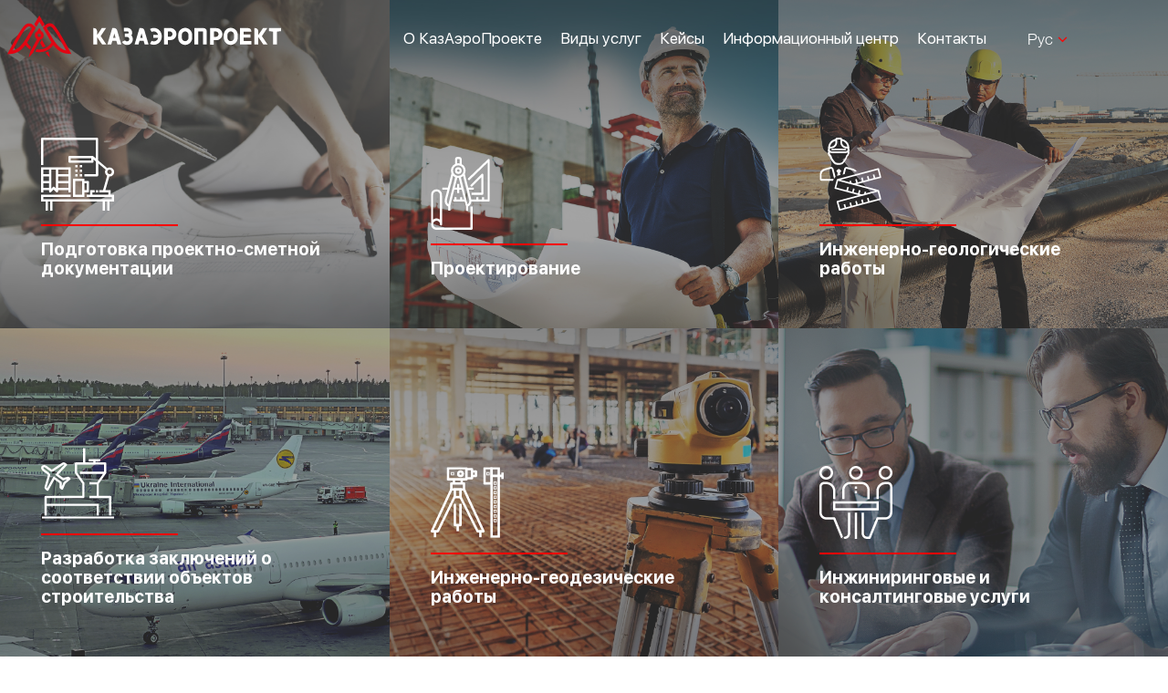

--- FILE ---
content_type: text/html; charset=UTF-8
request_url: https://kazaeroproject.kz/ru/services
body_size: 4086
content:
<!DOCTYPE html>
<html lang="ru">
<head>
    <meta charset="utf-8">
    <meta http-equiv="X-UA-Compatible" content="IE=edge">
    <meta name="viewport" content="width=device-width">
    <link rel="shortcut icon" type="image/x-icon" href="https://kazaeroproject.kz/favicon.png"/>
    <meta name="csrf-token" content="xe8PRjjrk2VRojOtkcjTeTvNWK41ewZeEHF78dum">
    <title>КазАэроПроект </title>
    <meta name="description" content="">
    <meta name="keywords" content="">
    <link href="https://kazaeroproject.kz/css/app.css" rel="stylesheet">
        <script>
        window.Laravel = {"csrfToken":"xe8PRjjrk2VRojOtkcjTeTvNWK41ewZeEHF78dum"};
    </script>
</head>
<body class="ru">
    <svg class="svg-collection">
    <symbol id="mobile-btn-menu" viewBox="0 0 23.2 16.9" preserveAspectRatio="xMaxYMid">
        <g>
            <line class="st0" x1="0.6" y1="0.6" x2="22.6" y2="0.6"/>
            <line class="st0" x1="0.6" y1="8.5" x2="22.6" y2="8.5"/>
            <line class="st0" x1="0.6" y1="16.3" x2="22.6" y2="16.3"/>
        </g>
    </symbol>

    <symbol id="symbol-logo" viewBox="0 0 295.5 45.4" preserveAspectRatio="xMinYMid">
        <g>
            <path fill="#e20613" class="st0" d="M24.7,39.2l6-11l1.4-2.6c-0.4-0.2-0.7-0.5-1-0.8c-0.9-0.9-1.4-2.1-1.4-3.4c0-1.3,0.5-2.6,1.4-3.4
		c0.4-0.4,0.8-0.7,1.2-0.9c0.9-1.6,1.8-3,2.2-3.8c0.5,0.8,1.3,2.2,2.2,3.8c0.5,0.2,0.9,0.5,1.2,0.9c0.9,0.9,1.4,2.1,1.4,3.4
		c0,1.3-0.5,2.6-1.4,3.4c-0.7,0.7-1.5,1.1-2.4,1.3l-2,3.6l-6,11l-4.4,4.6L24.7,39.2z M49.6,31.9c-1.5,2.1-3.4,3.9-5.6,5.2
		c-2.8,1.7-6,2.6-9.4,2.6c-1.5,0-3-0.2-4.4-0.5l1.5-2.8c0.9,0.2,1.9,0.3,2.9,0.3c2.8,0,5.5-0.8,7.8-2.2c2.1-1.3,4-3.1,5.3-5.3
		c-1.7-2.6-3.3-5.5-5-8.5c-0.6-1.1-1.2-2.2-1.6-2.8c-1.5-2.7-2.3-4.1-2.7-4.7l2.4-2.6l0.3-0.3c2.2-2,5-2.6,7.7-1.1
		c0.5,0.3,1,0.6,1.4,1c4.6,3.9,17.6,28.8,17.6,28.8l1.4,2.6l-2.9-0.2C58.6,41.2,53.7,37.4,49.6,31.9 M41.6,40.8l-0.4-0.7
		c1-0.3,1.9-0.8,2.8-1.2c0.1,0,0.2-0.1,0.2-0.1l0.3,0.5l1.5,6.2L41.6,40.8z M38.2,34.6l-2.8-5.1l1.9-3.5l4,7.3
		c-0.1,0-0.1,0.1-0.2,0.1C40.2,33.9,39.2,34.3,38.2,34.6 M32.1,4.3c1-1.8,2-3.5,2.5-4.3c0.5,0.8,1.5,2.5,2.5,4.3l0,0l2.8,4.8
		l0.3,0.6l-2.3,2.6L37,10.8l-2.4-4.1l-2.4,4.1l-0.9,1.5l0,0L29,9.6l0.3-0.5L32.1,4.3L32.1,4.3z M30.7,13.3C30.3,14,29.5,15.5,28,18
		c-0.3,0.5-0.9,1.7-1.6,2.8c-1.7,3-3.3,5.9-5,8.5c1.1,1.9,2.7,3.6,4.5,4.8l-1.5,2.7c-1.9-1.3-3.6-2.9-4.9-4.8
		c-4.1,5.5-9,9.3-16.7,9.7L0,41.8l1.4-2.6c0-0.1,13-24.9,17.6-28.8c0.5-0.4,1-0.7,1.4-1c1.6-0.9,3.3-1,4.8-0.6
		c1.1,0.3,2.1,0.9,3,1.8L30.7,13.3z M26.6,13.8c-0.1-0.1-0.1-0.2-0.2-0.3c-0.6-0.7-1.4-1.3-2.2-1.5c-0.7-0.2-1.5-0.1-2.3,0.3
		c-0.3,0.2-0.6,0.4-0.9,0.6c-3.2,2.8-11.8,18.5-15.3,25c8.3-1.9,12.7-9.7,17.8-18.7c0.4-0.7,0.8-1.4,1.6-2.8
		C25.8,15.3,26.2,14.4,26.6,13.8 M42.8,13.5c-0.1,0.1-0.2,0.2-0.2,0.3c1,1.8,2,3.6,3.1,5.4c5.1,9.1,9.5,16.8,17.8,18.7
		c-3.5-6.5-12.1-22.2-15.3-25c-0.9-0.8-2-1.3-3.1-0.9C44.1,12.2,43.4,12.7,42.8,13.5 M35.8,20.2c-0.3-0.3-0.8-0.5-1.3-0.5
		c-0.5,0-0.9,0.2-1.3,0.5c-0.3,0.3-0.5,0.8-0.5,1.3c0,0.5,0.2,0.9,0.5,1.3c0.3,0.3,0.8,0.5,1.3,0.5c0.5,0,0.9-0.2,1.3-0.5
		c0.3-0.3,0.5-0.8,0.5-1.3C36.4,20.9,36.2,20.5,35.8,20.2"/>
            <path class="st1" d="M102,13.7h4.6l-5.8,8.6l6.2,9.1h-4.6l-1.5-2.2l-4-5.9v8.1h-4.1V13.7h0.9c1.7,0,3.2,1.4,3.2,3.2v4.3L102,13.7z
		 M263.4,16.9v0.6h-8.2v3h7.4V24h-7.4v3.6h8.2v3.8h-8.2h-2h-2V13.7h2h2h5C262,13.7,263.4,15.1,263.4,16.9 M192,13.4
		c2,0,3.9,0.8,5.3,2.2c1.3,1.3,2.2,3.2,2.2,5.3v3.4c0,2-0.8,3.9-2.2,5.3c-1.3,1.3-3.2,2.2-5.3,2.2c-2.1,0-3.9-0.8-5.3-2.2
		c-1.3-1.3-2.2-3.2-2.2-5.3v-3.4c0-2,0.8-3.9,2.2-5.3C188.1,14.3,189.9,13.4,192,13.4 M194.5,18.3c-0.7-0.7-1.5-1.1-2.5-1.1
		c-1,0-1.9,0.4-2.5,1.1c-0.7,0.7-1.1,1.5-1.1,2.5v3.4c0,1,0.4,1.9,1.1,2.5c0.7,0.7,1.5,1.1,2.5,1.1c1,0,1.9-0.4,2.5-1.1
		c0.7-0.7,1.1-1.5,1.1-2.5v-3.4C195.6,19.9,195.2,19,194.5,18.3 M176.1,13.6c3.6,0,6.5,2.9,6.5,6.5s-2.9,6.5-6.5,6.5h0h-2.8v4.8
		h-4.1V13.6h4.1H176.1L176.1,13.6z M178.3,20.1c0-1.6-1.3-2.9-2.9-2.9h0h-2.1V23h2.1h0C177,23,178.3,21.7,178.3,20.1 M148.3,31.4
		h4.2l-4.6-15.6h0c-0.4-1.1-1.4-2-2.6-2.1h-1.9h-0.7l-5.3,17.7h4.2l1.1-3.9h4.5L148.3,31.4z M144.9,19.4l1.3,4.8h-2.7L144.9,19.4z
		 M118.9,31.4h4.2l-4.6-15.6h0c-0.4-1.1-1.4-2-2.6-2.1H114h-0.7L108,31.4h4.2l1.1-3.9h4.5L118.9,31.4z M115.6,19.4l1.3,4.8h-2.7
		L115.6,19.4z M295.5,13.7v3.2l-4.5,0.6v13.9h-4.1V17.5l-4.5-0.6v-3.2H295.5z M129.6,17.2h-3.8v-3.8h3.8h0.3v0
		c1.3,0.1,2.5,0.6,3.4,1.5c0.9,1,1.5,2.3,1.5,3.7c0,1.1-0.3,2.1-0.9,2.9c1,1.1,1.6,2.6,1.6,4.2c0,1.7-0.7,3.3-1.8,4.4
		c-1.1,1.1-2.7,1.8-4.4,1.8c-1.1,0-2.2-0.3-3.2-0.9c-1-0.6-1.8-1.4-2.3-2.4l3.3-1.8c0.2,0.4,0.5,0.7,0.9,0.9
		c0.4,0.2,0.8,0.3,1.3,0.3c0.7,0,1.3-0.3,1.7-0.7c0.4-0.4,0.7-1,0.7-1.7c0-0.7-0.3-1.3-0.7-1.7c-0.4-0.4-1-0.7-1.7-0.7h-2.6v-3.8
		h2.6h0h1.4c0,0,0-0.1,0.1-0.1c0.2-0.2,0.2-0.5,0.2-0.8c0-0.4-0.2-0.8-0.4-1C130.4,17.4,130,17.2,129.6,17.2 M276,13.7h4.6l-5.8,8.6
		l6.2,9.1h-4.6l-1.5-2.2l-4-5.9v8.1h-4.1V13.7h0.9c1.7,0,3.2,1.4,3.2,3.2v4.3L276,13.7z M241.2,13.4c2.1,0,3.9,0.8,5.3,2.2
		s2.2,3.2,2.2,5.3v3.4c0,2-0.8,3.9-2.2,5.3c-1.3,1.3-3.2,2.2-5.3,2.2s-3.9-0.8-5.3-2.2c-1.3-1.3-2.2-3.2-2.2-5.3v-3.4
		c0-2,0.8-3.9,2.2-5.3C237.2,14.3,239.1,13.4,241.2,13.4 M243.7,18.3c-0.7-0.7-1.5-1.1-2.5-1.1c-1,0-1.9,0.4-2.5,1.1
		c-0.7,0.7-1.1,1.5-1.1,2.5v3.4c0,1,0.4,1.9,1.1,2.5c0.7,0.7,1.5,1.1,2.5,1.1c1,0,1.9-0.4,2.5-1.1c0.7-0.7,1.1-1.5,1.1-2.5v-3.4
		C244.7,19.9,244.3,19,243.7,18.3 M225.7,13.7c3.6,0,6.5,2.9,6.5,6.5s-2.9,6.5-6.5,6.5h0h-2.8v4.8h-4.1V13.7h4.1H225.7L225.7,13.7z
		 M228,20.2c0-1.6-1.3-2.9-2.9-2.9h0h-2.1v5.8h2.1h0C226.7,23.1,228,21.8,228,20.2 M206.1,31.4h-4.1V13.7h0.1h3.9h5.2h0.2h0.7
		c1.6,0,2.9,1.2,3.1,2.8c0,0.2,0.1,0.5,0.1,0.6l0,0v14.3h-4.1V17.3h-5.2V31.4z M154,30.6c0,0,0.1,0,0.2,0.1c0,0,0.1,0.1,0.2,0.1
		c0.6,0.3,1.2,0.5,1.9,0.7c0.6,0.1,1.3,0.2,1.9,0.2c2.3,0,4.5-1,6-2.5c1.5-1.5,2.5-3.7,2.5-6v-1.2c0-2.3-1-4.5-2.5-6
		c-1.5-1.5-3.7-2.5-6-2.5c-0.7,0-1.5,0.1-2.2,0.3c-0.7,0.2-1.4,0.5-2,0.8l1.9,3.3c0.3-0.2,0.7-0.3,1.1-0.5c0.4-0.1,0.8-0.1,1.2-0.1
		c1.3,0,2.5,0.5,3.3,1.4c0.6,0.6,1.1,1.4,1.3,2.3h-5.2v3.3h5.2c-0.2,0.9-0.6,1.7-1.3,2.3c-0.8,0.8-2,1.4-3.3,1.4
		c-0.4,0-0.7,0-1.1-0.1c-0.4-0.1-0.7-0.2-1-0.4c0,0-0.1,0-0.1-0.1c0,0,0,0-0.1-0.1L154,30.6z"/>
        </g>
    </symbol>
</svg>
    <header>
        <div class="header">
            <div class="container">
                <div class="wrap">
                    <div class="logo">
                        <a href="/ru/">
                            <div class="icon "><svg class="svg-icon"><use xlink:href="#symbol-logo"></use></svg></div>
                        </a>
                    </div>
                    <div class="mob-btn">
                        <div class="icon "><svg class="svg-icon"><use xlink:href="#mobile-btn-menu"></use></svg></div>
                    </div>
                    <div class="main-menu ">
                        <div class="main-menu-head">
                            <div class="logo">
                                <a href="/ru/">
                                    <div class="icon"><svg class="svg-icon"><use xlink:href="#symbol-logo"></use></svg></div>
                                </a>
                            </div>
                            <div class="mob-btn">
                                <div class="icon"><svg class="svg-icon"><use xlink:href="#mobile-btn-menu"></use></svg></div>
                            </div>
                        </div>
                        <nav>
                            <ul>
                                <li>
                                    <a href="/ru" class="li-a">О КазАэроПроекте</a>
                                    <ul>
                                        <li><a href="/ru/history">История</a></li>
                                        <li><a href="/ru/activity">Деятельность и принципы компании</a></li>
                                        <li><a href="/ru/personnel-policy">Кадровая политика</a></li>
                                        <li><a href="/ru/leadership">Руководство</a></li>
                                        <li><a href="/ru/docs">Разрешительные документы</a></li>
                                        <li><a href="/ru/partners">Партнеры</a></li>
                                        <li><a href="/ru/vacancy">Вакансии</a></li>
                                    </ul>
                                </li>
                                <li>
                                    <a href="/ru/services" class="li-a">Виды услуг</a>
                                    <ul>
                                                                                    <li><a href="/ru/services/[base64]">Подготовка проектно-сметной документации</a></li>
                                                                                    <li><a href="/ru/services/proektirovanie-3">Проектирование</a></li>
                                                                                    <li><a href="/ru/services/inzhenernogeologicheskie-inzhenernogidrogeologicheskie-raboti-4">Инженерно-геологические работы</a></li>
                                                                                    <li><a href="/ru/services/razrabotka-zaklyucheniy-o-sootvetstvii-obektov-stroitelstva-trebovaniyam-norm-v-chasti-vzaimoraspolozheniya-i-ogranicheniya-visot-prepyatstviy-otnositelno-aerodromov-respubliki-kazahstan-5">Разработка заключений о соответствии объектов строительства</a></li>
                                                                                    <li><a href="/ru/services/inzhenernogeodezicheskie-raboti-6">Инженерно-геодезические работы</a></li>
                                                                                    <li><a href="/ru/services/inzhiniringovie-i-konsaltingovie-uslugi-7">Инжиниринговые и консалтинговые услуги</a></li>
                                                                            </ul>
                                </li>
                                <li><a href="/ru/cases">Кейсы</a></li>
                                <li>
                                    <a href="#" class="li-a">Информационный центр</a>
                                    <ul>
                                        <li><a href="/ru/news">Новости</a></li>
                                        
                                        <li><a href="/ru/presentations">Презентации</a></li>
                                    </ul>
                                </li>
                                <li><a href="/ru/contacts">Контакты</a></li>
                                <li class="lang">
                                    
                                    <a href="/ru" class="li-a">Рус</a>
                                    <ul>
                                                                                    <li><a href="/en">Eng</a></li>
                                                                                    <li><a href="/kz">Қаз</a></li>
                                                                            </ul>
                                </li>
                            </ul>
                        </nav>
                    </div>
                </div>
            </div>
        </div>
    </header>

    <main>
        <div class="main ">
            
    <div class="section section_main">
        <div class="wrap">
                            <div class="item" style="background-image: url(/uploads/0bc8531ac70d834327d3c3603937bf2e.jpg);">
                    <a href="/services/[base64]" class="link">
                        <div class="content">
                            <div class="icon" style="background-image: url(/uploads/08d5d1c56d3d259614de2c9ef550f58d.svg);"></div>
                            <span class="line"></span>
                            <div class="title">Подготовка проектно-сметной документации</div>
                        </div>
                        <div class="mask"></div>
                    </a>
                </div>
                            <div class="item" style="background-image: url(/uploads/e75f845c0f3cd0c61423296558a00ac6.jpg);">
                    <a href="/services/proektirovanie-3" class="link">
                        <div class="content">
                            <div class="icon" style="background-image: url(/uploads/f4b81bcad6a68d2a3db8b30b950759e8.svg);"></div>
                            <span class="line"></span>
                            <div class="title">Проектирование</div>
                        </div>
                        <div class="mask"></div>
                    </a>
                </div>
                            <div class="item" style="background-image: url(/uploads/8068fb295cca610a5554bca5be6dcaca.jpg);">
                    <a href="/services/inzhenernogeologicheskie-inzhenernogidrogeologicheskie-raboti-4" class="link">
                        <div class="content">
                            <div class="icon" style="background-image: url(/uploads/0cba98237b744699d2c921ef5fdfcb19.svg);"></div>
                            <span class="line"></span>
                            <div class="title">Инженерно-геологические работы</div>
                        </div>
                        <div class="mask"></div>
                    </a>
                </div>
                            <div class="item" style="background-image: url(/uploads/817c5e9af6221fbdd0e62152c910e5f1.jpg);">
                    <a href="/services/razrabotka-zaklyucheniy-o-sootvetstvii-obektov-stroitelstva-trebovaniyam-norm-v-chasti-vzaimoraspolozheniya-i-ogranicheniya-visot-prepyatstviy-otnositelno-aerodromov-respubliki-kazahstan-5" class="link">
                        <div class="content">
                            <div class="icon" style="background-image: url(/uploads/53bc57024493a20b55c7295dc41b28f7.svg);"></div>
                            <span class="line"></span>
                            <div class="title">Разработка заключений о соответствии объектов строительства</div>
                        </div>
                        <div class="mask"></div>
                    </a>
                </div>
                            <div class="item" style="background-image: url(/uploads/9543869186a3958acca9a6209b671e37.jpg);">
                    <a href="/services/inzhenernogeodezicheskie-raboti-6" class="link">
                        <div class="content">
                            <div class="icon" style="background-image: url(/uploads/4bd113e464d08c71638d5687b146f387.svg);"></div>
                            <span class="line"></span>
                            <div class="title">Инженерно-геодезические работы</div>
                        </div>
                        <div class="mask"></div>
                    </a>
                </div>
                            <div class="item" style="background-image: url(/uploads/8e8a64d9422c5071102b64123f24bde0.jpg);">
                    <a href="/services/inzhiniringovie-i-konsaltingovie-uslugi-7" class="link">
                        <div class="content">
                            <div class="icon" style="background-image: url(/uploads/4b49fa81b8eb0cf3e2980b3265f18419.svg);"></div>
                            <span class="line"></span>
                            <div class="title">Инжиниринговые и консалтинговые услуги</div>
                        </div>
                        <div class="mask"></div>
                    </a>
                </div>
                    </div>
    </div>

    <footer>
    <div class="footer no-abs m-t-0 ">
        <div class="container">
            <div class="wrap">
                <div class="copyright">© 1972 - 2026 <span class="red">Kazaeroproject</span></div>
                <div class="emotions">Разработка сайта - <a href="http://emotionsgroup.kz/" target="_blank">Emotions Group</a></div>
            </div>
        </div>
    </div>
</footer>
        </div>
    </main>

    <script src="https://maps.googleapis.com/maps/api/js?key=AIzaSyCXrKE5h-QaBB_NDgmMqTzEDaAj4NzM9Wk" type="text/javascript"></script>
    <script src="https://kazaeroproject.kz/js/app.js"></script>

</body>
</html>


--- FILE ---
content_type: text/css
request_url: https://kazaeroproject.kz/css/app.css
body_size: 24456
content:
/*! normalize.css v7.0.0 | MIT License | github.com/necolas/normalize.css */html{line-height:1.15;-ms-text-size-adjust:100%;-webkit-text-size-adjust:100%}body{margin:0}article,aside,footer,header,nav,section{display:block}h1{font-size:2em;margin:.67em 0}figcaption,figure,main{display:block}figure{margin:1em 40px}hr{-webkit-box-sizing:content-box;box-sizing:content-box;height:0;overflow:visible}pre{font-family:monospace,monospace;font-size:1em}a{background-color:transparent;-webkit-text-decoration-skip:objects}abbr[title]{border-bottom:none;text-decoration:underline;-webkit-text-decoration:underline dotted;text-decoration:underline dotted}b,strong{font-weight:inherit;font-weight:bolder}code,kbd,samp{font-family:monospace,monospace;font-size:1em}dfn{font-style:italic}mark{background-color:#ff0;color:#000}small{font-size:80%}sub,sup{font-size:75%;line-height:0;position:relative;vertical-align:baseline}sub{bottom:-.25em}sup{top:-.5em}audio,video{display:inline-block}audio:not([controls]){display:none;height:0}img{border-style:none}svg:not(:root){overflow:hidden}button,input,optgroup,select,textarea{font-family:sans-serif;font-size:100%;line-height:1.15;margin:0}button,input{overflow:visible}button,select{text-transform:none}[type=reset],[type=submit],button,html [type=button]{-webkit-appearance:button}[type=button]::-moz-focus-inner,[type=reset]::-moz-focus-inner,[type=submit]::-moz-focus-inner,button::-moz-focus-inner{border-style:none;padding:0}[type=button]:-moz-focusring,[type=reset]:-moz-focusring,[type=submit]:-moz-focusring,button:-moz-focusring{outline:1px dotted ButtonText}fieldset{padding:.35em .75em .625em}legend{-webkit-box-sizing:border-box;box-sizing:border-box;color:inherit;display:table;max-width:100%;padding:0;white-space:normal}progress{display:inline-block;vertical-align:baseline}textarea{overflow:auto}[type=checkbox],[type=radio]{-webkit-box-sizing:border-box;box-sizing:border-box;padding:0}[type=number]::-webkit-inner-spin-button,[type=number]::-webkit-outer-spin-button{height:auto}[type=search]{-webkit-appearance:textfield;outline-offset:-2px}[type=search]::-webkit-search-cancel-button,[type=search]::-webkit-search-decoration{-webkit-appearance:none}::-webkit-file-upload-button{-webkit-appearance:button;font:inherit}details,menu{display:block}summary{display:list-item}canvas{display:inline-block}[hidden],template{display:none}@font-face{font-family:SF UI Display Black;src:url(/fonts/SF-UI-Display-Black.ttf?f7942681f183f5014db9220385440fba) format("truetype");font-weight:400;font-style:normal}@font-face{font-family:SF UI Display Bold;src:url(/fonts/SF-UI-Display-Bold.ttf?312fc76a8311ab69c624966f1c223afb) format("truetype");font-weight:400;font-style:normal}@font-face{font-family:SF UI Display Heavy;src:url(/fonts/SF-UI-Display-Heavy.ttf?141c8ade4489eab653b979419d51ed0d) format("truetype");font-weight:400;font-style:normal}@font-face{font-family:SF UI Display Light;src:url(/fonts/SF-UI-Display-Light.ttf?b34d522268d5772f1cfec82e4d06c61b) format("truetype");font-weight:400;font-style:normal}@font-face{font-family:SF UI Display Regular;src:url(/fonts/SF-UI-Display-Regular.ttf?0a0b4b45e43e8ccaba12594ca153bbd1) format("truetype");font-weight:400;font-style:normal}@font-face{font-family:Helvetica Black;src:url(/fonts/Helvetica-Black.otf?bd2b5420d911319087aa026ce88ecc1d) format("opentype");font-weight:400;font-style:normal}@font-face{font-family:Helvetica Bold;src:url(/fonts/Helvetica-Bold.otf?aaf4eb6c77c362de9cd73b7840a08277) format("opentype");font-weight:400;font-style:normal}@font-face{font-family:Helvetica Light;src:url(/fonts/Helvetica-Light.otf?cf95cc179777016e43c5c3dcfad0dac8) format("opentype");font-weight:400;font-style:normal}@font-face{font-family:Helvetica Regular;src:url(/fonts/Helvetica-Regular.otf?c16874a16976e162205d7bb02868aaa5) format("opentype");font-weight:400;font-style:normal}

/*!
 *  Font Awesome 4.7.0 by @davegandy - http://fontawesome.io - @fontawesome
 *  License - http://fontawesome.io/license (Font: SIL OFL 1.1, CSS: MIT License)
 */@font-face{font-family:FontAwesome;src:url(/fonts/vendor/font-awesome/fontawesome-webfont.eot?674f50d287a8c48dc19ba404d20fe713);src:url(/fonts/vendor/font-awesome/fontawesome-webfont.eot?674f50d287a8c48dc19ba404d20fe713) format("embedded-opentype"),url(/fonts/vendor/font-awesome/fontawesome-webfont.woff2?af7ae505a9eed503f8b8e6982036873e) format("woff2"),url(/fonts/vendor/font-awesome/fontawesome-webfont.woff?fee66e712a8a08eef5805a46892932ad) format("woff"),url(/fonts/vendor/font-awesome/fontawesome-webfont.ttf?b06871f281fee6b241d60582ae9369b9) format("truetype"),url(/fonts/vendor/font-awesome/fontawesome-webfont.svg?912ec66d7572ff821749319396470bde) format("svg");font-weight:400;font-style:normal}.fa{display:inline-block;font:normal normal normal 14px/1 FontAwesome;font-size:inherit;text-rendering:auto;-webkit-font-smoothing:antialiased;-moz-osx-font-smoothing:grayscale}.fa-lg{font-size:1.33333333em;line-height:.75em;vertical-align:-15%}.fa-2x{font-size:2em}.fa-3x{font-size:3em}.fa-4x{font-size:4em}.fa-5x{font-size:5em}.fa-fw{width:1.28571429em;text-align:center}.fa-ul{padding-left:0;margin-left:2.14285714em;list-style-type:none}.fa-ul>li{position:relative}.fa-li{position:absolute;left:-2.14285714em;width:2.14285714em;top:.14285714em;text-align:center}.fa-li.fa-lg{left:-1.85714286em}.fa-border{padding:.2em .25em .15em;border:.08em solid #eee;border-radius:.1em}.fa-pull-left{float:left}.fa-pull-right{float:right}.fa.fa-pull-left{margin-right:.3em}.fa.fa-pull-right{margin-left:.3em}.pull-right{float:right}.pull-left{float:left}.fa.pull-left{margin-right:.3em}.fa.pull-right{margin-left:.3em}.fa-spin{-webkit-animation:fa-spin 2s infinite linear;animation:fa-spin 2s infinite linear}.fa-pulse{-webkit-animation:fa-spin 1s infinite steps(8);animation:fa-spin 1s infinite steps(8)}@-webkit-keyframes fa-spin{0%{-webkit-transform:rotate(0deg);transform:rotate(0deg)}to{-webkit-transform:rotate(359deg);transform:rotate(359deg)}}@keyframes fa-spin{0%{-webkit-transform:rotate(0deg);transform:rotate(0deg)}to{-webkit-transform:rotate(359deg);transform:rotate(359deg)}}.fa-rotate-90{-ms-filter:"progid:DXImageTransform.Microsoft.BasicImage(rotation=1)";-webkit-transform:rotate(90deg);transform:rotate(90deg)}.fa-rotate-180{-ms-filter:"progid:DXImageTransform.Microsoft.BasicImage(rotation=2)";-webkit-transform:rotate(180deg);transform:rotate(180deg)}.fa-rotate-270{-ms-filter:"progid:DXImageTransform.Microsoft.BasicImage(rotation=3)";-webkit-transform:rotate(270deg);transform:rotate(270deg)}.fa-flip-horizontal{-ms-filter:"progid:DXImageTransform.Microsoft.BasicImage(rotation=0, mirror=1)";-webkit-transform:scaleX(-1);transform:scaleX(-1)}.fa-flip-vertical{-ms-filter:"progid:DXImageTransform.Microsoft.BasicImage(rotation=2, mirror=1)";-webkit-transform:scaleY(-1);transform:scaleY(-1)}:root .fa-flip-horizontal,:root .fa-flip-vertical,:root .fa-rotate-90,:root .fa-rotate-180,:root .fa-rotate-270{-webkit-filter:none;filter:none}.fa-stack{position:relative;display:inline-block;width:2em;height:2em;line-height:2em;vertical-align:middle}.fa-stack-1x,.fa-stack-2x{position:absolute;left:0;width:100%;text-align:center}.fa-stack-1x{line-height:inherit}.fa-stack-2x{font-size:2em}.fa-inverse{color:#fff}.fa-glass:before{content:"\F000"}.fa-music:before{content:"\F001"}.fa-search:before{content:"\F002"}.fa-envelope-o:before{content:"\F003"}.fa-heart:before{content:"\F004"}.fa-star:before{content:"\F005"}.fa-star-o:before{content:"\F006"}.fa-user:before{content:"\F007"}.fa-film:before{content:"\F008"}.fa-th-large:before{content:"\F009"}.fa-th:before{content:"\F00A"}.fa-th-list:before{content:"\F00B"}.fa-check:before{content:"\F00C"}.fa-close:before,.fa-remove:before,.fa-times:before{content:"\F00D"}.fa-search-plus:before{content:"\F00E"}.fa-search-minus:before{content:"\F010"}.fa-power-off:before{content:"\F011"}.fa-signal:before{content:"\F012"}.fa-cog:before,.fa-gear:before{content:"\F013"}.fa-trash-o:before{content:"\F014"}.fa-home:before{content:"\F015"}.fa-file-o:before{content:"\F016"}.fa-clock-o:before{content:"\F017"}.fa-road:before{content:"\F018"}.fa-download:before{content:"\F019"}.fa-arrow-circle-o-down:before{content:"\F01A"}.fa-arrow-circle-o-up:before{content:"\F01B"}.fa-inbox:before{content:"\F01C"}.fa-play-circle-o:before{content:"\F01D"}.fa-repeat:before,.fa-rotate-right:before{content:"\F01E"}.fa-refresh:before{content:"\F021"}.fa-list-alt:before{content:"\F022"}.fa-lock:before{content:"\F023"}.fa-flag:before{content:"\F024"}.fa-headphones:before{content:"\F025"}.fa-volume-off:before{content:"\F026"}.fa-volume-down:before{content:"\F027"}.fa-volume-up:before{content:"\F028"}.fa-qrcode:before{content:"\F029"}.fa-barcode:before{content:"\F02A"}.fa-tag:before{content:"\F02B"}.fa-tags:before{content:"\F02C"}.fa-book:before{content:"\F02D"}.fa-bookmark:before{content:"\F02E"}.fa-print:before{content:"\F02F"}.fa-camera:before{content:"\F030"}.fa-font:before{content:"\F031"}.fa-bold:before{content:"\F032"}.fa-italic:before{content:"\F033"}.fa-text-height:before{content:"\F034"}.fa-text-width:before{content:"\F035"}.fa-align-left:before{content:"\F036"}.fa-align-center:before{content:"\F037"}.fa-align-right:before{content:"\F038"}.fa-align-justify:before{content:"\F039"}.fa-list:before{content:"\F03A"}.fa-dedent:before,.fa-outdent:before{content:"\F03B"}.fa-indent:before{content:"\F03C"}.fa-video-camera:before{content:"\F03D"}.fa-image:before,.fa-photo:before,.fa-picture-o:before{content:"\F03E"}.fa-pencil:before{content:"\F040"}.fa-map-marker:before{content:"\F041"}.fa-adjust:before{content:"\F042"}.fa-tint:before{content:"\F043"}.fa-edit:before,.fa-pencil-square-o:before{content:"\F044"}.fa-share-square-o:before{content:"\F045"}.fa-check-square-o:before{content:"\F046"}.fa-arrows:before{content:"\F047"}.fa-step-backward:before{content:"\F048"}.fa-fast-backward:before{content:"\F049"}.fa-backward:before{content:"\F04A"}.fa-play:before{content:"\F04B"}.fa-pause:before{content:"\F04C"}.fa-stop:before{content:"\F04D"}.fa-forward:before{content:"\F04E"}.fa-fast-forward:before{content:"\F050"}.fa-step-forward:before{content:"\F051"}.fa-eject:before{content:"\F052"}.fa-chevron-left:before{content:"\F053"}.fa-chevron-right:before{content:"\F054"}.fa-plus-circle:before{content:"\F055"}.fa-minus-circle:before{content:"\F056"}.fa-times-circle:before{content:"\F057"}.fa-check-circle:before{content:"\F058"}.fa-question-circle:before{content:"\F059"}.fa-info-circle:before{content:"\F05A"}.fa-crosshairs:before{content:"\F05B"}.fa-times-circle-o:before{content:"\F05C"}.fa-check-circle-o:before{content:"\F05D"}.fa-ban:before{content:"\F05E"}.fa-arrow-left:before{content:"\F060"}.fa-arrow-right:before{content:"\F061"}.fa-arrow-up:before{content:"\F062"}.fa-arrow-down:before{content:"\F063"}.fa-mail-forward:before,.fa-share:before{content:"\F064"}.fa-expand:before{content:"\F065"}.fa-compress:before{content:"\F066"}.fa-plus:before{content:"\F067"}.fa-minus:before{content:"\F068"}.fa-asterisk:before{content:"\F069"}.fa-exclamation-circle:before{content:"\F06A"}.fa-gift:before{content:"\F06B"}.fa-leaf:before{content:"\F06C"}.fa-fire:before{content:"\F06D"}.fa-eye:before{content:"\F06E"}.fa-eye-slash:before{content:"\F070"}.fa-exclamation-triangle:before,.fa-warning:before{content:"\F071"}.fa-plane:before{content:"\F072"}.fa-calendar:before{content:"\F073"}.fa-random:before{content:"\F074"}.fa-comment:before{content:"\F075"}.fa-magnet:before{content:"\F076"}.fa-chevron-up:before{content:"\F077"}.fa-chevron-down:before{content:"\F078"}.fa-retweet:before{content:"\F079"}.fa-shopping-cart:before{content:"\F07A"}.fa-folder:before{content:"\F07B"}.fa-folder-open:before{content:"\F07C"}.fa-arrows-v:before{content:"\F07D"}.fa-arrows-h:before{content:"\F07E"}.fa-bar-chart-o:before,.fa-bar-chart:before{content:"\F080"}.fa-twitter-square:before{content:"\F081"}.fa-facebook-square:before{content:"\F082"}.fa-camera-retro:before{content:"\F083"}.fa-key:before{content:"\F084"}.fa-cogs:before,.fa-gears:before{content:"\F085"}.fa-comments:before{content:"\F086"}.fa-thumbs-o-up:before{content:"\F087"}.fa-thumbs-o-down:before{content:"\F088"}.fa-star-half:before{content:"\F089"}.fa-heart-o:before{content:"\F08A"}.fa-sign-out:before{content:"\F08B"}.fa-linkedin-square:before{content:"\F08C"}.fa-thumb-tack:before{content:"\F08D"}.fa-external-link:before{content:"\F08E"}.fa-sign-in:before{content:"\F090"}.fa-trophy:before{content:"\F091"}.fa-github-square:before{content:"\F092"}.fa-upload:before{content:"\F093"}.fa-lemon-o:before{content:"\F094"}.fa-phone:before{content:"\F095"}.fa-square-o:before{content:"\F096"}.fa-bookmark-o:before{content:"\F097"}.fa-phone-square:before{content:"\F098"}.fa-twitter:before{content:"\F099"}.fa-facebook-f:before,.fa-facebook:before{content:"\F09A"}.fa-github:before{content:"\F09B"}.fa-unlock:before{content:"\F09C"}.fa-credit-card:before{content:"\F09D"}.fa-feed:before,.fa-rss:before{content:"\F09E"}.fa-hdd-o:before{content:"\F0A0"}.fa-bullhorn:before{content:"\F0A1"}.fa-bell:before{content:"\F0F3"}.fa-certificate:before{content:"\F0A3"}.fa-hand-o-right:before{content:"\F0A4"}.fa-hand-o-left:before{content:"\F0A5"}.fa-hand-o-up:before{content:"\F0A6"}.fa-hand-o-down:before{content:"\F0A7"}.fa-arrow-circle-left:before{content:"\F0A8"}.fa-arrow-circle-right:before{content:"\F0A9"}.fa-arrow-circle-up:before{content:"\F0AA"}.fa-arrow-circle-down:before{content:"\F0AB"}.fa-globe:before{content:"\F0AC"}.fa-wrench:before{content:"\F0AD"}.fa-tasks:before{content:"\F0AE"}.fa-filter:before{content:"\F0B0"}.fa-briefcase:before{content:"\F0B1"}.fa-arrows-alt:before{content:"\F0B2"}.fa-group:before,.fa-users:before{content:"\F0C0"}.fa-chain:before,.fa-link:before{content:"\F0C1"}.fa-cloud:before{content:"\F0C2"}.fa-flask:before{content:"\F0C3"}.fa-cut:before,.fa-scissors:before{content:"\F0C4"}.fa-copy:before,.fa-files-o:before{content:"\F0C5"}.fa-paperclip:before{content:"\F0C6"}.fa-floppy-o:before,.fa-save:before{content:"\F0C7"}.fa-square:before{content:"\F0C8"}.fa-bars:before,.fa-navicon:before,.fa-reorder:before{content:"\F0C9"}.fa-list-ul:before{content:"\F0CA"}.fa-list-ol:before{content:"\F0CB"}.fa-strikethrough:before{content:"\F0CC"}.fa-underline:before{content:"\F0CD"}.fa-table:before{content:"\F0CE"}.fa-magic:before{content:"\F0D0"}.fa-truck:before{content:"\F0D1"}.fa-pinterest:before{content:"\F0D2"}.fa-pinterest-square:before{content:"\F0D3"}.fa-google-plus-square:before{content:"\F0D4"}.fa-google-plus:before{content:"\F0D5"}.fa-money:before{content:"\F0D6"}.fa-caret-down:before{content:"\F0D7"}.fa-caret-up:before{content:"\F0D8"}.fa-caret-left:before{content:"\F0D9"}.fa-caret-right:before{content:"\F0DA"}.fa-columns:before{content:"\F0DB"}.fa-sort:before,.fa-unsorted:before{content:"\F0DC"}.fa-sort-desc:before,.fa-sort-down:before{content:"\F0DD"}.fa-sort-asc:before,.fa-sort-up:before{content:"\F0DE"}.fa-envelope:before{content:"\F0E0"}.fa-linkedin:before{content:"\F0E1"}.fa-rotate-left:before,.fa-undo:before{content:"\F0E2"}.fa-gavel:before,.fa-legal:before{content:"\F0E3"}.fa-dashboard:before,.fa-tachometer:before{content:"\F0E4"}.fa-comment-o:before{content:"\F0E5"}.fa-comments-o:before{content:"\F0E6"}.fa-bolt:before,.fa-flash:before{content:"\F0E7"}.fa-sitemap:before{content:"\F0E8"}.fa-umbrella:before{content:"\F0E9"}.fa-clipboard:before,.fa-paste:before{content:"\F0EA"}.fa-lightbulb-o:before{content:"\F0EB"}.fa-exchange:before{content:"\F0EC"}.fa-cloud-download:before{content:"\F0ED"}.fa-cloud-upload:before{content:"\F0EE"}.fa-user-md:before{content:"\F0F0"}.fa-stethoscope:before{content:"\F0F1"}.fa-suitcase:before{content:"\F0F2"}.fa-bell-o:before{content:"\F0A2"}.fa-coffee:before{content:"\F0F4"}.fa-cutlery:before{content:"\F0F5"}.fa-file-text-o:before{content:"\F0F6"}.fa-building-o:before{content:"\F0F7"}.fa-hospital-o:before{content:"\F0F8"}.fa-ambulance:before{content:"\F0F9"}.fa-medkit:before{content:"\F0FA"}.fa-fighter-jet:before{content:"\F0FB"}.fa-beer:before{content:"\F0FC"}.fa-h-square:before{content:"\F0FD"}.fa-plus-square:before{content:"\F0FE"}.fa-angle-double-left:before{content:"\F100"}.fa-angle-double-right:before{content:"\F101"}.fa-angle-double-up:before{content:"\F102"}.fa-angle-double-down:before{content:"\F103"}.fa-angle-left:before{content:"\F104"}.fa-angle-right:before{content:"\F105"}.fa-angle-up:before{content:"\F106"}.fa-angle-down:before{content:"\F107"}.fa-desktop:before{content:"\F108"}.fa-laptop:before{content:"\F109"}.fa-tablet:before{content:"\F10A"}.fa-mobile-phone:before,.fa-mobile:before{content:"\F10B"}.fa-circle-o:before{content:"\F10C"}.fa-quote-left:before{content:"\F10D"}.fa-quote-right:before{content:"\F10E"}.fa-spinner:before{content:"\F110"}.fa-circle:before{content:"\F111"}.fa-mail-reply:before,.fa-reply:before{content:"\F112"}.fa-github-alt:before{content:"\F113"}.fa-folder-o:before{content:"\F114"}.fa-folder-open-o:before{content:"\F115"}.fa-smile-o:before{content:"\F118"}.fa-frown-o:before{content:"\F119"}.fa-meh-o:before{content:"\F11A"}.fa-gamepad:before{content:"\F11B"}.fa-keyboard-o:before{content:"\F11C"}.fa-flag-o:before{content:"\F11D"}.fa-flag-checkered:before{content:"\F11E"}.fa-terminal:before{content:"\F120"}.fa-code:before{content:"\F121"}.fa-mail-reply-all:before,.fa-reply-all:before{content:"\F122"}.fa-star-half-empty:before,.fa-star-half-full:before,.fa-star-half-o:before{content:"\F123"}.fa-location-arrow:before{content:"\F124"}.fa-crop:before{content:"\F125"}.fa-code-fork:before{content:"\F126"}.fa-chain-broken:before,.fa-unlink:before{content:"\F127"}.fa-question:before{content:"\F128"}.fa-info:before{content:"\F129"}.fa-exclamation:before{content:"\F12A"}.fa-superscript:before{content:"\F12B"}.fa-subscript:before{content:"\F12C"}.fa-eraser:before{content:"\F12D"}.fa-puzzle-piece:before{content:"\F12E"}.fa-microphone:before{content:"\F130"}.fa-microphone-slash:before{content:"\F131"}.fa-shield:before{content:"\F132"}.fa-calendar-o:before{content:"\F133"}.fa-fire-extinguisher:before{content:"\F134"}.fa-rocket:before{content:"\F135"}.fa-maxcdn:before{content:"\F136"}.fa-chevron-circle-left:before{content:"\F137"}.fa-chevron-circle-right:before{content:"\F138"}.fa-chevron-circle-up:before{content:"\F139"}.fa-chevron-circle-down:before{content:"\F13A"}.fa-html5:before{content:"\F13B"}.fa-css3:before{content:"\F13C"}.fa-anchor:before{content:"\F13D"}.fa-unlock-alt:before{content:"\F13E"}.fa-bullseye:before{content:"\F140"}.fa-ellipsis-h:before{content:"\F141"}.fa-ellipsis-v:before{content:"\F142"}.fa-rss-square:before{content:"\F143"}.fa-play-circle:before{content:"\F144"}.fa-ticket:before{content:"\F145"}.fa-minus-square:before{content:"\F146"}.fa-minus-square-o:before{content:"\F147"}.fa-level-up:before{content:"\F148"}.fa-level-down:before{content:"\F149"}.fa-check-square:before{content:"\F14A"}.fa-pencil-square:before{content:"\F14B"}.fa-external-link-square:before{content:"\F14C"}.fa-share-square:before{content:"\F14D"}.fa-compass:before{content:"\F14E"}.fa-caret-square-o-down:before,.fa-toggle-down:before{content:"\F150"}.fa-caret-square-o-up:before,.fa-toggle-up:before{content:"\F151"}.fa-caret-square-o-right:before,.fa-toggle-right:before{content:"\F152"}.fa-eur:before,.fa-euro:before{content:"\F153"}.fa-gbp:before{content:"\F154"}.fa-dollar:before,.fa-usd:before{content:"\F155"}.fa-inr:before,.fa-rupee:before{content:"\F156"}.fa-cny:before,.fa-jpy:before,.fa-rmb:before,.fa-yen:before{content:"\F157"}.fa-rouble:before,.fa-rub:before,.fa-ruble:before{content:"\F158"}.fa-krw:before,.fa-won:before{content:"\F159"}.fa-bitcoin:before,.fa-btc:before{content:"\F15A"}.fa-file:before{content:"\F15B"}.fa-file-text:before{content:"\F15C"}.fa-sort-alpha-asc:before{content:"\F15D"}.fa-sort-alpha-desc:before{content:"\F15E"}.fa-sort-amount-asc:before{content:"\F160"}.fa-sort-amount-desc:before{content:"\F161"}.fa-sort-numeric-asc:before{content:"\F162"}.fa-sort-numeric-desc:before{content:"\F163"}.fa-thumbs-up:before{content:"\F164"}.fa-thumbs-down:before{content:"\F165"}.fa-youtube-square:before{content:"\F166"}.fa-youtube:before{content:"\F167"}.fa-xing:before{content:"\F168"}.fa-xing-square:before{content:"\F169"}.fa-youtube-play:before{content:"\F16A"}.fa-dropbox:before{content:"\F16B"}.fa-stack-overflow:before{content:"\F16C"}.fa-instagram:before{content:"\F16D"}.fa-flickr:before{content:"\F16E"}.fa-adn:before{content:"\F170"}.fa-bitbucket:before{content:"\F171"}.fa-bitbucket-square:before{content:"\F172"}.fa-tumblr:before{content:"\F173"}.fa-tumblr-square:before{content:"\F174"}.fa-long-arrow-down:before{content:"\F175"}.fa-long-arrow-up:before{content:"\F176"}.fa-long-arrow-left:before{content:"\F177"}.fa-long-arrow-right:before{content:"\F178"}.fa-apple:before{content:"\F179"}.fa-windows:before{content:"\F17A"}.fa-android:before{content:"\F17B"}.fa-linux:before{content:"\F17C"}.fa-dribbble:before{content:"\F17D"}.fa-skype:before{content:"\F17E"}.fa-foursquare:before{content:"\F180"}.fa-trello:before{content:"\F181"}.fa-female:before{content:"\F182"}.fa-male:before{content:"\F183"}.fa-gittip:before,.fa-gratipay:before{content:"\F184"}.fa-sun-o:before{content:"\F185"}.fa-moon-o:before{content:"\F186"}.fa-archive:before{content:"\F187"}.fa-bug:before{content:"\F188"}.fa-vk:before{content:"\F189"}.fa-weibo:before{content:"\F18A"}.fa-renren:before{content:"\F18B"}.fa-pagelines:before{content:"\F18C"}.fa-stack-exchange:before{content:"\F18D"}.fa-arrow-circle-o-right:before{content:"\F18E"}.fa-arrow-circle-o-left:before{content:"\F190"}.fa-caret-square-o-left:before,.fa-toggle-left:before{content:"\F191"}.fa-dot-circle-o:before{content:"\F192"}.fa-wheelchair:before{content:"\F193"}.fa-vimeo-square:before{content:"\F194"}.fa-try:before,.fa-turkish-lira:before{content:"\F195"}.fa-plus-square-o:before{content:"\F196"}.fa-space-shuttle:before{content:"\F197"}.fa-slack:before{content:"\F198"}.fa-envelope-square:before{content:"\F199"}.fa-wordpress:before{content:"\F19A"}.fa-openid:before{content:"\F19B"}.fa-bank:before,.fa-institution:before,.fa-university:before{content:"\F19C"}.fa-graduation-cap:before,.fa-mortar-board:before{content:"\F19D"}.fa-yahoo:before{content:"\F19E"}.fa-google:before{content:"\F1A0"}.fa-reddit:before{content:"\F1A1"}.fa-reddit-square:before{content:"\F1A2"}.fa-stumbleupon-circle:before{content:"\F1A3"}.fa-stumbleupon:before{content:"\F1A4"}.fa-delicious:before{content:"\F1A5"}.fa-digg:before{content:"\F1A6"}.fa-pied-piper-pp:before{content:"\F1A7"}.fa-pied-piper-alt:before{content:"\F1A8"}.fa-drupal:before{content:"\F1A9"}.fa-joomla:before{content:"\F1AA"}.fa-language:before{content:"\F1AB"}.fa-fax:before{content:"\F1AC"}.fa-building:before{content:"\F1AD"}.fa-child:before{content:"\F1AE"}.fa-paw:before{content:"\F1B0"}.fa-spoon:before{content:"\F1B1"}.fa-cube:before{content:"\F1B2"}.fa-cubes:before{content:"\F1B3"}.fa-behance:before{content:"\F1B4"}.fa-behance-square:before{content:"\F1B5"}.fa-steam:before{content:"\F1B6"}.fa-steam-square:before{content:"\F1B7"}.fa-recycle:before{content:"\F1B8"}.fa-automobile:before,.fa-car:before{content:"\F1B9"}.fa-cab:before,.fa-taxi:before{content:"\F1BA"}.fa-tree:before{content:"\F1BB"}.fa-spotify:before{content:"\F1BC"}.fa-deviantart:before{content:"\F1BD"}.fa-soundcloud:before{content:"\F1BE"}.fa-database:before{content:"\F1C0"}.fa-file-pdf-o:before{content:"\F1C1"}.fa-file-word-o:before{content:"\F1C2"}.fa-file-excel-o:before{content:"\F1C3"}.fa-file-powerpoint-o:before{content:"\F1C4"}.fa-file-image-o:before,.fa-file-photo-o:before,.fa-file-picture-o:before{content:"\F1C5"}.fa-file-archive-o:before,.fa-file-zip-o:before{content:"\F1C6"}.fa-file-audio-o:before,.fa-file-sound-o:before{content:"\F1C7"}.fa-file-movie-o:before,.fa-file-video-o:before{content:"\F1C8"}.fa-file-code-o:before{content:"\F1C9"}.fa-vine:before{content:"\F1CA"}.fa-codepen:before{content:"\F1CB"}.fa-jsfiddle:before{content:"\F1CC"}.fa-life-bouy:before,.fa-life-buoy:before,.fa-life-ring:before,.fa-life-saver:before,.fa-support:before{content:"\F1CD"}.fa-circle-o-notch:before{content:"\F1CE"}.fa-ra:before,.fa-rebel:before,.fa-resistance:before{content:"\F1D0"}.fa-empire:before,.fa-ge:before{content:"\F1D1"}.fa-git-square:before{content:"\F1D2"}.fa-git:before{content:"\F1D3"}.fa-hacker-news:before,.fa-y-combinator-square:before,.fa-yc-square:before{content:"\F1D4"}.fa-tencent-weibo:before{content:"\F1D5"}.fa-qq:before{content:"\F1D6"}.fa-wechat:before,.fa-weixin:before{content:"\F1D7"}.fa-paper-plane:before,.fa-send:before{content:"\F1D8"}.fa-paper-plane-o:before,.fa-send-o:before{content:"\F1D9"}.fa-history:before{content:"\F1DA"}.fa-circle-thin:before{content:"\F1DB"}.fa-header:before{content:"\F1DC"}.fa-paragraph:before{content:"\F1DD"}.fa-sliders:before{content:"\F1DE"}.fa-share-alt:before{content:"\F1E0"}.fa-share-alt-square:before{content:"\F1E1"}.fa-bomb:before{content:"\F1E2"}.fa-futbol-o:before,.fa-soccer-ball-o:before{content:"\F1E3"}.fa-tty:before{content:"\F1E4"}.fa-binoculars:before{content:"\F1E5"}.fa-plug:before{content:"\F1E6"}.fa-slideshare:before{content:"\F1E7"}.fa-twitch:before{content:"\F1E8"}.fa-yelp:before{content:"\F1E9"}.fa-newspaper-o:before{content:"\F1EA"}.fa-wifi:before{content:"\F1EB"}.fa-calculator:before{content:"\F1EC"}.fa-paypal:before{content:"\F1ED"}.fa-google-wallet:before{content:"\F1EE"}.fa-cc-visa:before{content:"\F1F0"}.fa-cc-mastercard:before{content:"\F1F1"}.fa-cc-discover:before{content:"\F1F2"}.fa-cc-amex:before{content:"\F1F3"}.fa-cc-paypal:before{content:"\F1F4"}.fa-cc-stripe:before{content:"\F1F5"}.fa-bell-slash:before{content:"\F1F6"}.fa-bell-slash-o:before{content:"\F1F7"}.fa-trash:before{content:"\F1F8"}.fa-copyright:before{content:"\F1F9"}.fa-at:before{content:"\F1FA"}.fa-eyedropper:before{content:"\F1FB"}.fa-paint-brush:before{content:"\F1FC"}.fa-birthday-cake:before{content:"\F1FD"}.fa-area-chart:before{content:"\F1FE"}.fa-pie-chart:before{content:"\F200"}.fa-line-chart:before{content:"\F201"}.fa-lastfm:before{content:"\F202"}.fa-lastfm-square:before{content:"\F203"}.fa-toggle-off:before{content:"\F204"}.fa-toggle-on:before{content:"\F205"}.fa-bicycle:before{content:"\F206"}.fa-bus:before{content:"\F207"}.fa-ioxhost:before{content:"\F208"}.fa-angellist:before{content:"\F209"}.fa-cc:before{content:"\F20A"}.fa-ils:before,.fa-shekel:before,.fa-sheqel:before{content:"\F20B"}.fa-meanpath:before{content:"\F20C"}.fa-buysellads:before{content:"\F20D"}.fa-connectdevelop:before{content:"\F20E"}.fa-dashcube:before{content:"\F210"}.fa-forumbee:before{content:"\F211"}.fa-leanpub:before{content:"\F212"}.fa-sellsy:before{content:"\F213"}.fa-shirtsinbulk:before{content:"\F214"}.fa-simplybuilt:before{content:"\F215"}.fa-skyatlas:before{content:"\F216"}.fa-cart-plus:before{content:"\F217"}.fa-cart-arrow-down:before{content:"\F218"}.fa-diamond:before{content:"\F219"}.fa-ship:before{content:"\F21A"}.fa-user-secret:before{content:"\F21B"}.fa-motorcycle:before{content:"\F21C"}.fa-street-view:before{content:"\F21D"}.fa-heartbeat:before{content:"\F21E"}.fa-venus:before{content:"\F221"}.fa-mars:before{content:"\F222"}.fa-mercury:before{content:"\F223"}.fa-intersex:before,.fa-transgender:before{content:"\F224"}.fa-transgender-alt:before{content:"\F225"}.fa-venus-double:before{content:"\F226"}.fa-mars-double:before{content:"\F227"}.fa-venus-mars:before{content:"\F228"}.fa-mars-stroke:before{content:"\F229"}.fa-mars-stroke-v:before{content:"\F22A"}.fa-mars-stroke-h:before{content:"\F22B"}.fa-neuter:before{content:"\F22C"}.fa-genderless:before{content:"\F22D"}.fa-facebook-official:before{content:"\F230"}.fa-pinterest-p:before{content:"\F231"}.fa-whatsapp:before{content:"\F232"}.fa-server:before{content:"\F233"}.fa-user-plus:before{content:"\F234"}.fa-user-times:before{content:"\F235"}.fa-bed:before,.fa-hotel:before{content:"\F236"}.fa-viacoin:before{content:"\F237"}.fa-train:before{content:"\F238"}.fa-subway:before{content:"\F239"}.fa-medium:before{content:"\F23A"}.fa-y-combinator:before,.fa-yc:before{content:"\F23B"}.fa-optin-monster:before{content:"\F23C"}.fa-opencart:before{content:"\F23D"}.fa-expeditedssl:before{content:"\F23E"}.fa-battery-4:before,.fa-battery-full:before,.fa-battery:before{content:"\F240"}.fa-battery-3:before,.fa-battery-three-quarters:before{content:"\F241"}.fa-battery-2:before,.fa-battery-half:before{content:"\F242"}.fa-battery-1:before,.fa-battery-quarter:before{content:"\F243"}.fa-battery-0:before,.fa-battery-empty:before{content:"\F244"}.fa-mouse-pointer:before{content:"\F245"}.fa-i-cursor:before{content:"\F246"}.fa-object-group:before{content:"\F247"}.fa-object-ungroup:before{content:"\F248"}.fa-sticky-note:before{content:"\F249"}.fa-sticky-note-o:before{content:"\F24A"}.fa-cc-jcb:before{content:"\F24B"}.fa-cc-diners-club:before{content:"\F24C"}.fa-clone:before{content:"\F24D"}.fa-balance-scale:before{content:"\F24E"}.fa-hourglass-o:before{content:"\F250"}.fa-hourglass-1:before,.fa-hourglass-start:before{content:"\F251"}.fa-hourglass-2:before,.fa-hourglass-half:before{content:"\F252"}.fa-hourglass-3:before,.fa-hourglass-end:before{content:"\F253"}.fa-hourglass:before{content:"\F254"}.fa-hand-grab-o:before,.fa-hand-rock-o:before{content:"\F255"}.fa-hand-paper-o:before,.fa-hand-stop-o:before{content:"\F256"}.fa-hand-scissors-o:before{content:"\F257"}.fa-hand-lizard-o:before{content:"\F258"}.fa-hand-spock-o:before{content:"\F259"}.fa-hand-pointer-o:before{content:"\F25A"}.fa-hand-peace-o:before{content:"\F25B"}.fa-trademark:before{content:"\F25C"}.fa-registered:before{content:"\F25D"}.fa-creative-commons:before{content:"\F25E"}.fa-gg:before{content:"\F260"}.fa-gg-circle:before{content:"\F261"}.fa-tripadvisor:before{content:"\F262"}.fa-odnoklassniki:before{content:"\F263"}.fa-odnoklassniki-square:before{content:"\F264"}.fa-get-pocket:before{content:"\F265"}.fa-wikipedia-w:before{content:"\F266"}.fa-safari:before{content:"\F267"}.fa-chrome:before{content:"\F268"}.fa-firefox:before{content:"\F269"}.fa-opera:before{content:"\F26A"}.fa-internet-explorer:before{content:"\F26B"}.fa-television:before,.fa-tv:before{content:"\F26C"}.fa-contao:before{content:"\F26D"}.fa-500px:before{content:"\F26E"}.fa-amazon:before{content:"\F270"}.fa-calendar-plus-o:before{content:"\F271"}.fa-calendar-minus-o:before{content:"\F272"}.fa-calendar-times-o:before{content:"\F273"}.fa-calendar-check-o:before{content:"\F274"}.fa-industry:before{content:"\F275"}.fa-map-pin:before{content:"\F276"}.fa-map-signs:before{content:"\F277"}.fa-map-o:before{content:"\F278"}.fa-map:before{content:"\F279"}.fa-commenting:before{content:"\F27A"}.fa-commenting-o:before{content:"\F27B"}.fa-houzz:before{content:"\F27C"}.fa-vimeo:before{content:"\F27D"}.fa-black-tie:before{content:"\F27E"}.fa-fonticons:before{content:"\F280"}.fa-reddit-alien:before{content:"\F281"}.fa-edge:before{content:"\F282"}.fa-credit-card-alt:before{content:"\F283"}.fa-codiepie:before{content:"\F284"}.fa-modx:before{content:"\F285"}.fa-fort-awesome:before{content:"\F286"}.fa-usb:before{content:"\F287"}.fa-product-hunt:before{content:"\F288"}.fa-mixcloud:before{content:"\F289"}.fa-scribd:before{content:"\F28A"}.fa-pause-circle:before{content:"\F28B"}.fa-pause-circle-o:before{content:"\F28C"}.fa-stop-circle:before{content:"\F28D"}.fa-stop-circle-o:before{content:"\F28E"}.fa-shopping-bag:before{content:"\F290"}.fa-shopping-basket:before{content:"\F291"}.fa-hashtag:before{content:"\F292"}.fa-bluetooth:before{content:"\F293"}.fa-bluetooth-b:before{content:"\F294"}.fa-percent:before{content:"\F295"}.fa-gitlab:before{content:"\F296"}.fa-wpbeginner:before{content:"\F297"}.fa-wpforms:before{content:"\F298"}.fa-envira:before{content:"\F299"}.fa-universal-access:before{content:"\F29A"}.fa-wheelchair-alt:before{content:"\F29B"}.fa-question-circle-o:before{content:"\F29C"}.fa-blind:before{content:"\F29D"}.fa-audio-description:before{content:"\F29E"}.fa-volume-control-phone:before{content:"\F2A0"}.fa-braille:before{content:"\F2A1"}.fa-assistive-listening-systems:before{content:"\F2A2"}.fa-american-sign-language-interpreting:before,.fa-asl-interpreting:before{content:"\F2A3"}.fa-deaf:before,.fa-deafness:before,.fa-hard-of-hearing:before{content:"\F2A4"}.fa-glide:before{content:"\F2A5"}.fa-glide-g:before{content:"\F2A6"}.fa-sign-language:before,.fa-signing:before{content:"\F2A7"}.fa-low-vision:before{content:"\F2A8"}.fa-viadeo:before{content:"\F2A9"}.fa-viadeo-square:before{content:"\F2AA"}.fa-snapchat:before{content:"\F2AB"}.fa-snapchat-ghost:before{content:"\F2AC"}.fa-snapchat-square:before{content:"\F2AD"}.fa-pied-piper:before{content:"\F2AE"}.fa-first-order:before{content:"\F2B0"}.fa-yoast:before{content:"\F2B1"}.fa-themeisle:before{content:"\F2B2"}.fa-google-plus-circle:before,.fa-google-plus-official:before{content:"\F2B3"}.fa-fa:before,.fa-font-awesome:before{content:"\F2B4"}.fa-handshake-o:before{content:"\F2B5"}.fa-envelope-open:before{content:"\F2B6"}.fa-envelope-open-o:before{content:"\F2B7"}.fa-linode:before{content:"\F2B8"}.fa-address-book:before{content:"\F2B9"}.fa-address-book-o:before{content:"\F2BA"}.fa-address-card:before,.fa-vcard:before{content:"\F2BB"}.fa-address-card-o:before,.fa-vcard-o:before{content:"\F2BC"}.fa-user-circle:before{content:"\F2BD"}.fa-user-circle-o:before{content:"\F2BE"}.fa-user-o:before{content:"\F2C0"}.fa-id-badge:before{content:"\F2C1"}.fa-drivers-license:before,.fa-id-card:before{content:"\F2C2"}.fa-drivers-license-o:before,.fa-id-card-o:before{content:"\F2C3"}.fa-quora:before{content:"\F2C4"}.fa-free-code-camp:before{content:"\F2C5"}.fa-telegram:before{content:"\F2C6"}.fa-thermometer-4:before,.fa-thermometer-full:before,.fa-thermometer:before{content:"\F2C7"}.fa-thermometer-3:before,.fa-thermometer-three-quarters:before{content:"\F2C8"}.fa-thermometer-2:before,.fa-thermometer-half:before{content:"\F2C9"}.fa-thermometer-1:before,.fa-thermometer-quarter:before{content:"\F2CA"}.fa-thermometer-0:before,.fa-thermometer-empty:before{content:"\F2CB"}.fa-shower:before{content:"\F2CC"}.fa-bath:before,.fa-bathtub:before,.fa-s15:before{content:"\F2CD"}.fa-podcast:before{content:"\F2CE"}.fa-window-maximize:before{content:"\F2D0"}.fa-window-minimize:before{content:"\F2D1"}.fa-window-restore:before{content:"\F2D2"}.fa-times-rectangle:before,.fa-window-close:before{content:"\F2D3"}.fa-times-rectangle-o:before,.fa-window-close-o:before{content:"\F2D4"}.fa-bandcamp:before{content:"\F2D5"}.fa-grav:before{content:"\F2D6"}.fa-etsy:before{content:"\F2D7"}.fa-imdb:before{content:"\F2D8"}.fa-ravelry:before{content:"\F2D9"}.fa-eercast:before{content:"\F2DA"}.fa-microchip:before{content:"\F2DB"}.fa-snowflake-o:before{content:"\F2DC"}.fa-superpowers:before{content:"\F2DD"}.fa-wpexplorer:before{content:"\F2DE"}.fa-meetup:before{content:"\F2E0"}.sr-only{position:absolute;width:1px;height:1px;padding:0;margin:-1px;overflow:hidden;clip:rect(0,0,0,0);border:0}.sr-only-focusable:active,.sr-only-focusable:focus{position:static;width:auto;height:auto;margin:0;overflow:visible;clip:auto}.swiper-container{margin:0 auto;position:relative;overflow:hidden;list-style:none;padding:0;z-index:1}.swiper-container-no-flexbox .swiper-slide{float:left}.swiper-container-vertical>.swiper-wrapper{-webkit-box-orient:vertical;-webkit-box-direction:normal;-ms-flex-direction:column;flex-direction:column}.swiper-wrapper{position:relative;width:100%;height:100%;z-index:1;display:-webkit-box;display:-ms-flexbox;display:flex;-webkit-transition-property:-webkit-transform;transition-property:-webkit-transform;transition-property:transform;transition-property:transform,-webkit-transform;-webkit-box-sizing:content-box;box-sizing:content-box}.swiper-container-android .swiper-slide,.swiper-wrapper{-webkit-transform:translateZ(0);transform:translateZ(0)}.swiper-container-multirow>.swiper-wrapper{-ms-flex-wrap:wrap;flex-wrap:wrap}.swiper-container-free-mode>.swiper-wrapper{-webkit-transition-timing-function:ease-out;transition-timing-function:ease-out;margin:0 auto}.swiper-slide{-ms-flex-negative:0;flex-shrink:0;width:100%;height:100%;position:relative;-webkit-transition-property:-webkit-transform;transition-property:-webkit-transform;transition-property:transform;transition-property:transform,-webkit-transform}.swiper-invisible-blank-slide{visibility:hidden}.swiper-container-autoheight,.swiper-container-autoheight .swiper-slide{height:auto}.swiper-container-autoheight .swiper-wrapper{-webkit-box-align:start;-ms-flex-align:start;align-items:flex-start;-webkit-transition-property:height,-webkit-transform;transition-property:height,-webkit-transform;transition-property:transform,height;transition-property:transform,height,-webkit-transform}.swiper-container-3d{-webkit-perspective:1200px;perspective:1200px}.swiper-container-3d .swiper-cube-shadow,.swiper-container-3d .swiper-slide,.swiper-container-3d .swiper-slide-shadow-bottom,.swiper-container-3d .swiper-slide-shadow-left,.swiper-container-3d .swiper-slide-shadow-right,.swiper-container-3d .swiper-slide-shadow-top,.swiper-container-3d .swiper-wrapper{-webkit-transform-style:preserve-3d;transform-style:preserve-3d}.swiper-container-3d .swiper-slide-shadow-bottom,.swiper-container-3d .swiper-slide-shadow-left,.swiper-container-3d .swiper-slide-shadow-right,.swiper-container-3d .swiper-slide-shadow-top{position:absolute;left:0;top:0;width:100%;height:100%;pointer-events:none;z-index:10}.swiper-container-3d .swiper-slide-shadow-left{background-image:-webkit-gradient(linear,right top,left top,from(rgba(0,0,0,.5)),to(transparent));background-image:linear-gradient(270deg,rgba(0,0,0,.5),transparent)}.swiper-container-3d .swiper-slide-shadow-right{background-image:-webkit-gradient(linear,left top,right top,from(rgba(0,0,0,.5)),to(transparent));background-image:linear-gradient(90deg,rgba(0,0,0,.5),transparent)}.swiper-container-3d .swiper-slide-shadow-top{background-image:-webkit-gradient(linear,left bottom,left top,from(rgba(0,0,0,.5)),to(transparent));background-image:linear-gradient(0deg,rgba(0,0,0,.5),transparent)}.swiper-container-3d .swiper-slide-shadow-bottom{background-image:-webkit-gradient(linear,left top,left bottom,from(rgba(0,0,0,.5)),to(transparent));background-image:linear-gradient(180deg,rgba(0,0,0,.5),transparent)}.swiper-container-wp8-horizontal,.swiper-container-wp8-horizontal>.swiper-wrapper{-ms-touch-action:pan-y;touch-action:pan-y}.swiper-container-wp8-vertical,.swiper-container-wp8-vertical>.swiper-wrapper{-ms-touch-action:pan-x;touch-action:pan-x}.swiper-button-next,.swiper-button-prev{position:absolute;top:50%;width:27px;height:44px;margin-top:-22px;z-index:10;cursor:pointer;background-size:27px 44px;background-position:50%;background-repeat:no-repeat}.swiper-button-next.swiper-button-disabled,.swiper-button-prev.swiper-button-disabled{opacity:.35;cursor:auto;pointer-events:none}.swiper-button-prev,.swiper-container-rtl .swiper-button-next{background-image:url("data:image/svg+xml;charset=utf-8,%3Csvg xmlns='http://www.w3.org/2000/svg' viewBox='0 0 27 44'%3E%3Cpath d='M0 22L22 0l2.1 2.1L4.2 22l19.9 19.9L22 44 0 22z' fill='%23007aff'/%3E%3C/svg%3E");left:10px;right:auto}.swiper-button-next,.swiper-container-rtl .swiper-button-prev{background-image:url("data:image/svg+xml;charset=utf-8,%3Csvg xmlns='http://www.w3.org/2000/svg' viewBox='0 0 27 44'%3E%3Cpath d='M27 22L5 44l-2.1-2.1L22.8 22 2.9 2.1 5 0l22 22z' fill='%23007aff'/%3E%3C/svg%3E");right:10px;left:auto}.swiper-button-prev.swiper-button-white,.swiper-container-rtl .swiper-button-next.swiper-button-white{background-image:url("data:image/svg+xml;charset=utf-8,%3Csvg xmlns='http://www.w3.org/2000/svg' viewBox='0 0 27 44'%3E%3Cpath d='M0 22L22 0l2.1 2.1L4.2 22l19.9 19.9L22 44 0 22z' fill='%23fff'/%3E%3C/svg%3E")}.swiper-button-next.swiper-button-white,.swiper-container-rtl .swiper-button-prev.swiper-button-white{background-image:url("data:image/svg+xml;charset=utf-8,%3Csvg xmlns='http://www.w3.org/2000/svg' viewBox='0 0 27 44'%3E%3Cpath d='M27 22L5 44l-2.1-2.1L22.8 22 2.9 2.1 5 0l22 22z' fill='%23fff'/%3E%3C/svg%3E")}.swiper-button-prev.swiper-button-black,.swiper-container-rtl .swiper-button-next.swiper-button-black{background-image:url("data:image/svg+xml;charset=utf-8,%3Csvg xmlns='http://www.w3.org/2000/svg' viewBox='0 0 27 44'%3E%3Cpath d='M0 22L22 0l2.1 2.1L4.2 22l19.9 19.9L22 44 0 22z'/%3E%3C/svg%3E")}.swiper-button-next.swiper-button-black,.swiper-container-rtl .swiper-button-prev.swiper-button-black{background-image:url("data:image/svg+xml;charset=utf-8,%3Csvg xmlns='http://www.w3.org/2000/svg' viewBox='0 0 27 44'%3E%3Cpath d='M27 22L5 44l-2.1-2.1L22.8 22 2.9 2.1 5 0l22 22z'/%3E%3C/svg%3E")}.swiper-button-lock{display:none}.swiper-pagination{position:absolute;text-align:center;-webkit-transition:opacity .3s;transition:opacity .3s;-webkit-transform:translateZ(0);transform:translateZ(0);z-index:10}.swiper-pagination.swiper-pagination-hidden{opacity:0}.swiper-container-horizontal>.swiper-pagination-bullets,.swiper-pagination-custom,.swiper-pagination-fraction{bottom:10px;left:0;width:100%}.swiper-pagination-bullets-dynamic{overflow:hidden;font-size:0}.swiper-pagination-bullets-dynamic .swiper-pagination-bullet{-webkit-transform:scale(.33);transform:scale(.33);position:relative}.swiper-pagination-bullets-dynamic .swiper-pagination-bullet-active,.swiper-pagination-bullets-dynamic .swiper-pagination-bullet-active-main{-webkit-transform:scale(1);transform:scale(1)}.swiper-pagination-bullets-dynamic .swiper-pagination-bullet-active-prev{-webkit-transform:scale(.66);transform:scale(.66)}.swiper-pagination-bullets-dynamic .swiper-pagination-bullet-active-prev-prev{-webkit-transform:scale(.33);transform:scale(.33)}.swiper-pagination-bullets-dynamic .swiper-pagination-bullet-active-next{-webkit-transform:scale(.66);transform:scale(.66)}.swiper-pagination-bullets-dynamic .swiper-pagination-bullet-active-next-next{-webkit-transform:scale(.33);transform:scale(.33)}.swiper-pagination-bullet{width:8px;height:8px;display:inline-block;border-radius:100%;background:#000;opacity:.2}button.swiper-pagination-bullet{border:none;margin:0;padding:0;-webkit-box-shadow:none;box-shadow:none;-webkit-appearance:none;-moz-appearance:none;appearance:none}.swiper-pagination-clickable .swiper-pagination-bullet{cursor:pointer}.swiper-pagination-bullet-active{opacity:1;background:#007aff}.swiper-container-vertical>.swiper-pagination-bullets{right:10px;top:50%;-webkit-transform:translate3d(0,-50%,0);transform:translate3d(0,-50%,0)}.swiper-container-vertical>.swiper-pagination-bullets .swiper-pagination-bullet{margin:6px 0;display:block}.swiper-container-vertical>.swiper-pagination-bullets.swiper-pagination-bullets-dynamic{top:50%;-webkit-transform:translateY(-50%);transform:translateY(-50%);width:8px}.swiper-container-vertical>.swiper-pagination-bullets.swiper-pagination-bullets-dynamic .swiper-pagination-bullet{display:inline-block;-webkit-transition:top .2s,-webkit-transform .2s;transition:top .2s,-webkit-transform .2s;transition:transform .2s,top .2s;transition:transform .2s,top .2s,-webkit-transform .2s}.swiper-container-horizontal>.swiper-pagination-bullets .swiper-pagination-bullet{margin:0 4px}.swiper-container-horizontal>.swiper-pagination-bullets.swiper-pagination-bullets-dynamic{left:50%;-webkit-transform:translateX(-50%);transform:translateX(-50%);white-space:nowrap}.swiper-container-horizontal>.swiper-pagination-bullets.swiper-pagination-bullets-dynamic .swiper-pagination-bullet{-webkit-transition:left .2s,-webkit-transform .2s;transition:left .2s,-webkit-transform .2s;transition:transform .2s,left .2s;transition:transform .2s,left .2s,-webkit-transform .2s}.swiper-container-horizontal.swiper-container-rtl>.swiper-pagination-bullets-dynamic .swiper-pagination-bullet{-webkit-transition:right .2s,-webkit-transform .2s;transition:right .2s,-webkit-transform .2s;transition:transform .2s,right .2s;transition:transform .2s,right .2s,-webkit-transform .2s}.swiper-pagination-progressbar{background:rgba(0,0,0,.25);position:absolute}.swiper-pagination-progressbar .swiper-pagination-progressbar-fill{background:#007aff;position:absolute;left:0;top:0;width:100%;height:100%;-webkit-transform:scale(0);transform:scale(0);-webkit-transform-origin:left top;transform-origin:left top}.swiper-container-rtl .swiper-pagination-progressbar .swiper-pagination-progressbar-fill{-webkit-transform-origin:right top;transform-origin:right top}.swiper-container-horizontal>.swiper-pagination-progressbar,.swiper-container-vertical>.swiper-pagination-progressbar.swiper-pagination-progressbar-opposite{width:100%;height:4px;left:0;top:0}.swiper-container-horizontal>.swiper-pagination-progressbar.swiper-pagination-progressbar-opposite,.swiper-container-vertical>.swiper-pagination-progressbar{width:4px;height:100%;left:0;top:0}.swiper-pagination-white .swiper-pagination-bullet-active{background:#fff}.swiper-pagination-progressbar.swiper-pagination-white{background:hsla(0,0%,100%,.25)}.swiper-pagination-progressbar.swiper-pagination-white .swiper-pagination-progressbar-fill{background:#fff}.swiper-pagination-black .swiper-pagination-bullet-active{background:#000}.swiper-pagination-progressbar.swiper-pagination-black{background:rgba(0,0,0,.25)}.swiper-pagination-progressbar.swiper-pagination-black .swiper-pagination-progressbar-fill{background:#000}.swiper-pagination-lock{display:none}.swiper-scrollbar{border-radius:10px;position:relative;-ms-touch-action:none;background:rgba(0,0,0,.1)}.swiper-container-horizontal>.swiper-scrollbar{position:absolute;left:1%;bottom:3px;z-index:50;height:5px;width:98%}.swiper-container-vertical>.swiper-scrollbar{position:absolute;right:3px;top:1%;z-index:50;width:5px;height:98%}.swiper-scrollbar-drag{height:100%;width:100%;position:relative;background:rgba(0,0,0,.5);border-radius:10px;left:0;top:0}.swiper-scrollbar-cursor-drag{cursor:move}.swiper-scrollbar-lock{display:none}.swiper-zoom-container{width:100%;height:100%;display:-webkit-box;display:-ms-flexbox;display:flex;-webkit-box-pack:center;-ms-flex-pack:center;justify-content:center;-webkit-box-align:center;-ms-flex-align:center;align-items:center;text-align:center}.swiper-zoom-container>canvas,.swiper-zoom-container>img,.swiper-zoom-container>svg{max-width:100%;max-height:100%;-o-object-fit:contain;object-fit:contain}.swiper-slide-zoomed{cursor:move}.swiper-lazy-preloader{width:42px;height:42px;position:absolute;left:50%;top:50%;margin-left:-21px;margin-top:-21px;z-index:10;-webkit-transform-origin:50%;transform-origin:50%;-webkit-animation:swiper-preloader-spin 1s steps(12) infinite;animation:swiper-preloader-spin 1s steps(12) infinite}.swiper-lazy-preloader:after{display:block;content:"";width:100%;height:100%;background-image:url("data:image/svg+xml;charset=utf-8,%3Csvg viewBox='0 0 120 120' xmlns='http://www.w3.org/2000/svg' xmlns:xlink='http://www.w3.org/1999/xlink'%3E%3Cdefs%3E%3Cpath id='a' stroke='%236c6c6c' stroke-width='11' stroke-linecap='round' d='M60 7v20'/%3E%3C/defs%3E%3Cuse xlink:href='%23a' opacity='.27'/%3E%3Cuse xlink:href='%23a' opacity='.27' transform='rotate(30 60 60)'/%3E%3Cuse xlink:href='%23a' opacity='.27' transform='rotate(60 60 60)'/%3E%3Cuse xlink:href='%23a' opacity='.27' transform='rotate(90 60 60)'/%3E%3Cuse xlink:href='%23a' opacity='.27' transform='rotate(120 60 60)'/%3E%3Cuse xlink:href='%23a' opacity='.27' transform='rotate(150 60 60)'/%3E%3Cuse xlink:href='%23a' opacity='.37' transform='rotate(180 60 60)'/%3E%3Cuse xlink:href='%23a' opacity='.46' transform='rotate(210 60 60)'/%3E%3Cuse xlink:href='%23a' opacity='.56' transform='rotate(240 60 60)'/%3E%3Cuse xlink:href='%23a' opacity='.66' transform='rotate(270 60 60)'/%3E%3Cuse xlink:href='%23a' opacity='.75' transform='rotate(300 60 60)'/%3E%3Cuse xlink:href='%23a' opacity='.85' transform='rotate(330 60 60)'/%3E%3C/svg%3E");background-position:50%;background-size:100%;background-repeat:no-repeat}.swiper-lazy-preloader-white:after{background-image:url("data:image/svg+xml;charset=utf-8,%3Csvg viewBox='0 0 120 120' xmlns='http://www.w3.org/2000/svg' xmlns:xlink='http://www.w3.org/1999/xlink'%3E%3Cdefs%3E%3Cpath id='a' stroke='%23fff' stroke-width='11' stroke-linecap='round' d='M60 7v20'/%3E%3C/defs%3E%3Cuse xlink:href='%23a' opacity='.27'/%3E%3Cuse xlink:href='%23a' opacity='.27' transform='rotate(30 60 60)'/%3E%3Cuse xlink:href='%23a' opacity='.27' transform='rotate(60 60 60)'/%3E%3Cuse xlink:href='%23a' opacity='.27' transform='rotate(90 60 60)'/%3E%3Cuse xlink:href='%23a' opacity='.27' transform='rotate(120 60 60)'/%3E%3Cuse xlink:href='%23a' opacity='.27' transform='rotate(150 60 60)'/%3E%3Cuse xlink:href='%23a' opacity='.37' transform='rotate(180 60 60)'/%3E%3Cuse xlink:href='%23a' opacity='.46' transform='rotate(210 60 60)'/%3E%3Cuse xlink:href='%23a' opacity='.56' transform='rotate(240 60 60)'/%3E%3Cuse xlink:href='%23a' opacity='.66' transform='rotate(270 60 60)'/%3E%3Cuse xlink:href='%23a' opacity='.75' transform='rotate(300 60 60)'/%3E%3Cuse xlink:href='%23a' opacity='.85' transform='rotate(330 60 60)'/%3E%3C/svg%3E")}@-webkit-keyframes swiper-preloader-spin{to{-webkit-transform:rotate(1turn);transform:rotate(1turn)}}@keyframes swiper-preloader-spin{to{-webkit-transform:rotate(1turn);transform:rotate(1turn)}}.swiper-container .swiper-notification{position:absolute;left:0;top:0;pointer-events:none;opacity:0;z-index:-1000}.swiper-container-fade.swiper-container-free-mode .swiper-slide{-webkit-transition-timing-function:ease-out;transition-timing-function:ease-out}.swiper-container-fade .swiper-slide{pointer-events:none;-webkit-transition-property:opacity;transition-property:opacity}.swiper-container-fade .swiper-slide .swiper-slide{pointer-events:none}.swiper-container-fade .swiper-slide-active,.swiper-container-fade .swiper-slide-active .swiper-slide-active{pointer-events:auto}.swiper-container-cube{overflow:visible}.swiper-container-cube .swiper-slide{pointer-events:none;-webkit-backface-visibility:hidden;backface-visibility:hidden;z-index:1;visibility:hidden;-webkit-transform-origin:0 0;transform-origin:0 0;width:100%;height:100%}.swiper-container-cube .swiper-slide .swiper-slide{pointer-events:none}.swiper-container-cube.swiper-container-rtl .swiper-slide{-webkit-transform-origin:100% 0;transform-origin:100% 0}.swiper-container-cube .swiper-slide-active,.swiper-container-cube .swiper-slide-active .swiper-slide-active{pointer-events:auto}.swiper-container-cube .swiper-slide-active,.swiper-container-cube .swiper-slide-next,.swiper-container-cube .swiper-slide-next+.swiper-slide,.swiper-container-cube .swiper-slide-prev{pointer-events:auto;visibility:visible}.swiper-container-cube .swiper-slide-shadow-bottom,.swiper-container-cube .swiper-slide-shadow-left,.swiper-container-cube .swiper-slide-shadow-right,.swiper-container-cube .swiper-slide-shadow-top{z-index:0;-webkit-backface-visibility:hidden;backface-visibility:hidden}.swiper-container-cube .swiper-cube-shadow{position:absolute;left:0;bottom:0;width:100%;height:100%;background:#000;opacity:.6;-webkit-filter:blur(50px);filter:blur(50px);z-index:0}.swiper-container-flip{overflow:visible}.swiper-container-flip .swiper-slide{pointer-events:none;-webkit-backface-visibility:hidden;backface-visibility:hidden;z-index:1}.swiper-container-flip .swiper-slide .swiper-slide{pointer-events:none}.swiper-container-flip .swiper-slide-active,.swiper-container-flip .swiper-slide-active .swiper-slide-active{pointer-events:auto}.swiper-container-flip .swiper-slide-shadow-bottom,.swiper-container-flip .swiper-slide-shadow-left,.swiper-container-flip .swiper-slide-shadow-right,.swiper-container-flip .swiper-slide-shadow-top{z-index:0;-webkit-backface-visibility:hidden;backface-visibility:hidden}.swiper-container-coverflow .swiper-wrapper{-ms-perspective:1200px}.alertify .ajs-dimmer{margin:0;background-color:#252525;opacity:.5}.alertify .ajs-dimmer,.alertify .ajs-modal{position:fixed;z-index:1981;top:0;right:0;bottom:0;left:0;padding:0}.alertify .ajs-modal{overflow-y:auto}.alertify .ajs-dialog{position:relative;margin:5% auto;min-height:110px;max-width:500px;padding:24px 24px 0;outline:0}.alertify .ajs-dialog.ajs-capture:before{content:"";position:absolute;top:0;right:0;bottom:0;left:0;display:block;z-index:1}.alertify .ajs-reset{position:absolute!important;display:inline!important;width:0!important;height:0!important;opacity:0!important}.alertify .ajs-commands{position:absolute;right:4px;margin:-14px 24px 0 0;z-index:2}.alertify .ajs-commands button{display:none;width:10px;height:10px;margin-left:10px;padding:10px;border:0;background-color:transparent;background-repeat:no-repeat;background-position:50%;cursor:pointer}.alertify .ajs-commands button.ajs-close{background-image:url([data-uri])}.alertify .ajs-commands button.ajs-maximize{background-image:url([data-uri])}.alertify .ajs-header{margin:-24px;margin-bottom:0;padding:16px 24px;background-color:#fff}.alertify .ajs-body{min-height:56px}.alertify .ajs-body .ajs-content{padding:16px 24px 16px 16px}.alertify .ajs-footer{padding:4px;margin-left:-24px;margin-right:-24px;min-height:43px;background-color:#fff}.alertify .ajs-footer .ajs-buttons.ajs-primary{text-align:right}.alertify .ajs-footer .ajs-buttons.ajs-primary .ajs-button{margin:4px}.alertify .ajs-footer .ajs-buttons.ajs-auxiliary{float:left;clear:none;text-align:left}.alertify .ajs-footer .ajs-buttons.ajs-auxiliary .ajs-button{margin:4px}.alertify .ajs-footer .ajs-buttons .ajs-button{min-width:88px;min-height:35px}.alertify .ajs-handle{position:absolute;display:none;width:10px;height:10px;right:0;bottom:0;z-index:1;background-image:url([data-uri]);-webkit-transform:scaleX(1);transform:scaleX(1);cursor:se-resize}.alertify.ajs-no-overflow .ajs-body .ajs-content{overflow:hidden!important}.alertify.ajs-no-padding.ajs-maximized .ajs-body .ajs-content{left:0;right:0;padding:0}.alertify.ajs-no-padding:not(.ajs-maximized) .ajs-body{margin-left:-24px;margin-right:-24px}.alertify.ajs-no-padding:not(.ajs-maximized) .ajs-body .ajs-content{padding:0}.alertify.ajs-no-padding.ajs-resizable .ajs-body .ajs-content{left:0;right:0}.alertify.ajs-closable .ajs-commands button.ajs-close,.alertify.ajs-maximizable .ajs-commands button.ajs-maximize,.alertify.ajs-maximizable .ajs-commands button.ajs-restore{display:inline-block}.alertify.ajs-maximized .ajs-dialog{width:100%!important;height:100%!important;max-width:none!important;margin:0 auto!important;top:0!important;left:0!important}.alertify.ajs-maximized.ajs-modeless .ajs-modal{position:fixed!important;min-height:100%!important;max-height:none!important;margin:0!important}.alertify.ajs-maximized .ajs-commands button.ajs-maximize{background-image:url([data-uri])}.alertify.ajs-maximized .ajs-dialog,.alertify.ajs-resizable .ajs-dialog{padding:0}.alertify.ajs-maximized .ajs-commands,.alertify.ajs-resizable .ajs-commands{margin:14px 24px 0 0}.alertify.ajs-maximized .ajs-header,.alertify.ajs-resizable .ajs-header{position:absolute;top:0;left:0;right:0;margin:0;padding:16px 24px}.alertify.ajs-maximized .ajs-body,.alertify.ajs-resizable .ajs-body{min-height:224px;display:inline-block}.alertify.ajs-maximized .ajs-body .ajs-content,.alertify.ajs-resizable .ajs-body .ajs-content{position:absolute;top:50px;right:24px;bottom:50px;left:24px;overflow:auto}.alertify.ajs-maximized .ajs-footer,.alertify.ajs-resizable .ajs-footer{position:absolute;left:0;right:0;bottom:0;margin:0}.alertify.ajs-resizable:not(.ajs-maximized) .ajs-dialog{min-width:548px}.alertify.ajs-resizable:not(.ajs-maximized) .ajs-handle{display:block}.alertify.ajs-movable:not(.ajs-maximized) .ajs-header{cursor:move}.alertify.ajs-modeless .ajs-dimmer,.alertify.ajs-modeless .ajs-reset{display:none}.alertify.ajs-modeless .ajs-modal{overflow:visible;max-width:none;max-height:0}.alertify.ajs-modeless.ajs-pinnable .ajs-commands button.ajs-pin{display:inline-block;background-image:url([data-uri])}.alertify.ajs-modeless.ajs-unpinned .ajs-modal{position:absolute}.alertify.ajs-modeless.ajs-unpinned .ajs-commands button.ajs-pin{background-image:url([data-uri])}.alertify.ajs-modeless:not(.ajs-unpinned) .ajs-body{max-height:500px;overflow:auto}.alertify.ajs-basic .ajs-header{opacity:0}.alertify.ajs-basic .ajs-footer{visibility:hidden}.alertify.ajs-frameless .ajs-header{position:absolute;top:0;left:0;right:0;min-height:60px;margin:0;padding:0;opacity:0;z-index:1}.alertify.ajs-frameless .ajs-footer{display:none}.alertify.ajs-frameless .ajs-body .ajs-content{position:absolute;top:0;right:0;bottom:0;left:0}.alertify.ajs-frameless:not(.ajs-resizable) .ajs-dialog{padding-top:0}.alertify.ajs-frameless:not(.ajs-resizable) .ajs-dialog .ajs-commands{margin-top:0}.ajs-no-overflow{overflow:hidden!important;outline:none}.ajs-no-overflow.ajs-fixed{position:fixed;top:0;right:0;bottom:0;left:0;overflow-y:scroll!important}.ajs-no-selection,.ajs-no-selection *{-webkit-user-select:none;-moz-user-select:none;-ms-user-select:none;user-select:none}@media screen and (max-width:568px){.alertify .ajs-dialog{min-width:150px}.alertify:not(.ajs-maximized) .ajs-modal{padding:0 5%}.alertify:not(.ajs-maximized).ajs-resizable .ajs-dialog{min-width:0;min-width:auto}}@-moz-document url-prefix(){.alertify button:focus{outline:1px dotted #3593d2}}.alertify .ajs-dimmer,.alertify .ajs-modal{-webkit-transform:translateZ(0);transform:translateZ(0);-webkit-transition-property:opacity,visibility;transition-property:opacity,visibility;-webkit-transition-timing-function:linear;transition-timing-function:linear;-webkit-transition-duration:.25s;transition-duration:.25s}.alertify.ajs-hidden .ajs-dimmer,.alertify.ajs-hidden .ajs-modal{visibility:hidden;opacity:0}.alertify.ajs-in:not(.ajs-hidden) .ajs-dialog{-webkit-animation-duration:.5s;animation-duration:.5s}.alertify.ajs-out.ajs-hidden .ajs-dialog{-webkit-animation-duration:.25s;animation-duration:.25s}.alertify .ajs-dialog.ajs-shake{-webkit-animation-name:ajs-shake;animation-name:ajs-shake;-webkit-animation-duration:.1s;animation-duration:.1s;-webkit-animation-fill-mode:both;animation-fill-mode:both}@-webkit-keyframes ajs-shake{0%,to{-webkit-transform:translateZ(0);transform:translateZ(0)}10%,30%,50%,70%,90%{-webkit-transform:translate3d(-10px,0,0);transform:translate3d(-10px,0,0)}20%,40%,60%,80%{-webkit-transform:translate3d(10px,0,0);transform:translate3d(10px,0,0)}}@keyframes ajs-shake{0%,to{-webkit-transform:translateZ(0);transform:translateZ(0)}10%,30%,50%,70%,90%{-webkit-transform:translate3d(-10px,0,0);transform:translate3d(-10px,0,0)}20%,40%,60%,80%{-webkit-transform:translate3d(10px,0,0);transform:translate3d(10px,0,0)}}.alertify.ajs-slide.ajs-in:not(.ajs-hidden) .ajs-dialog{-webkit-animation-name:ajs-slideIn;animation-name:ajs-slideIn;-webkit-animation-timing-function:cubic-bezier(.175,.885,.32,1.275);animation-timing-function:cubic-bezier(.175,.885,.32,1.275)}.alertify.ajs-slide.ajs-out.ajs-hidden .ajs-dialog{-webkit-animation-name:ajs-slideOut;animation-name:ajs-slideOut;-webkit-animation-timing-function:cubic-bezier(.6,-.28,.735,.045);animation-timing-function:cubic-bezier(.6,-.28,.735,.045)}.alertify.ajs-zoom.ajs-in:not(.ajs-hidden) .ajs-dialog{-webkit-animation-name:ajs-zoomIn;animation-name:ajs-zoomIn}.alertify.ajs-zoom.ajs-out.ajs-hidden .ajs-dialog{-webkit-animation-name:ajs-zoomOut;animation-name:ajs-zoomOut}.alertify.ajs-fade.ajs-in:not(.ajs-hidden) .ajs-dialog{-webkit-animation-name:ajs-fadeIn;animation-name:ajs-fadeIn}.alertify.ajs-fade.ajs-out.ajs-hidden .ajs-dialog{-webkit-animation-name:ajs-fadeOut;animation-name:ajs-fadeOut}.alertify.ajs-pulse.ajs-in:not(.ajs-hidden) .ajs-dialog{-webkit-animation-name:ajs-pulseIn;animation-name:ajs-pulseIn}.alertify.ajs-pulse.ajs-out.ajs-hidden .ajs-dialog{-webkit-animation-name:ajs-pulseOut;animation-name:ajs-pulseOut}.alertify.ajs-flipx.ajs-in:not(.ajs-hidden) .ajs-dialog{-webkit-animation-name:ajs-flipInX;animation-name:ajs-flipInX}.alertify.ajs-flipx.ajs-out.ajs-hidden .ajs-dialog{-webkit-animation-name:ajs-flipOutX;animation-name:ajs-flipOutX}.alertify.ajs-flipy.ajs-in:not(.ajs-hidden) .ajs-dialog{-webkit-animation-name:ajs-flipInY;animation-name:ajs-flipInY}.alertify.ajs-flipy.ajs-out.ajs-hidden .ajs-dialog{-webkit-animation-name:ajs-flipOutY;animation-name:ajs-flipOutY}@-webkit-keyframes ajs-pulseIn{0%,20%,40%,60%,80%,to{-webkit-transition-timing-function:cubic-bezier(.215,.61,.355,1);transition-timing-function:cubic-bezier(.215,.61,.355,1)}0%{opacity:0;-webkit-transform:scale3d(.3,.3,.3);transform:scale3d(.3,.3,.3)}20%{-webkit-transform:scale3d(1.1,1.1,1.1);transform:scale3d(1.1,1.1,1.1)}40%{-webkit-transform:scale3d(.9,.9,.9);transform:scale3d(.9,.9,.9)}60%{opacity:1;-webkit-transform:scale3d(1.03,1.03,1.03);transform:scale3d(1.03,1.03,1.03)}80%{-webkit-transform:scale3d(.97,.97,.97);transform:scale3d(.97,.97,.97)}to{opacity:1;-webkit-transform:scaleX(1);transform:scaleX(1)}}@keyframes ajs-pulseIn{0%,20%,40%,60%,80%,to{-webkit-transition-timing-function:cubic-bezier(.215,.61,.355,1);transition-timing-function:cubic-bezier(.215,.61,.355,1)}0%{opacity:0;-webkit-transform:scale3d(.3,.3,.3);transform:scale3d(.3,.3,.3)}20%{-webkit-transform:scale3d(1.1,1.1,1.1);transform:scale3d(1.1,1.1,1.1)}40%{-webkit-transform:scale3d(.9,.9,.9);transform:scale3d(.9,.9,.9)}60%{opacity:1;-webkit-transform:scale3d(1.03,1.03,1.03);transform:scale3d(1.03,1.03,1.03)}80%{-webkit-transform:scale3d(.97,.97,.97);transform:scale3d(.97,.97,.97)}to{opacity:1;-webkit-transform:scaleX(1);transform:scaleX(1)}}@-webkit-keyframes ajs-pulseOut{20%{-webkit-transform:scale3d(.9,.9,.9);transform:scale3d(.9,.9,.9)}50%,55%{opacity:1;-webkit-transform:scale3d(1.1,1.1,1.1);transform:scale3d(1.1,1.1,1.1)}to{opacity:0;-webkit-transform:scale3d(.3,.3,.3);transform:scale3d(.3,.3,.3)}}@keyframes ajs-pulseOut{20%{-webkit-transform:scale3d(.9,.9,.9);transform:scale3d(.9,.9,.9)}50%,55%{opacity:1;-webkit-transform:scale3d(1.1,1.1,1.1);transform:scale3d(1.1,1.1,1.1)}to{opacity:0;-webkit-transform:scale3d(.3,.3,.3);transform:scale3d(.3,.3,.3)}}@-webkit-keyframes ajs-zoomIn{0%{opacity:0;-webkit-transform:scale3d(.25,.25,.25);transform:scale3d(.25,.25,.25)}to{opacity:1;-webkit-transform:scaleX(1);transform:scaleX(1)}}@keyframes ajs-zoomIn{0%{opacity:0;-webkit-transform:scale3d(.25,.25,.25);transform:scale3d(.25,.25,.25)}to{opacity:1;-webkit-transform:scaleX(1);transform:scaleX(1)}}@-webkit-keyframes ajs-zoomOut{0%{opacity:1;-webkit-transform:scaleX(1);transform:scaleX(1)}to{opacity:0;-webkit-transform:scale3d(.25,.25,.25);transform:scale3d(.25,.25,.25)}}@keyframes ajs-zoomOut{0%{opacity:1;-webkit-transform:scaleX(1);transform:scaleX(1)}to{opacity:0;-webkit-transform:scale3d(.25,.25,.25);transform:scale3d(.25,.25,.25)}}@-webkit-keyframes ajs-fadeIn{0%{opacity:0}to{opacity:1}}@keyframes ajs-fadeIn{0%{opacity:0}to{opacity:1}}@-webkit-keyframes ajs-fadeOut{0%{opacity:1}to{opacity:0}}@keyframes ajs-fadeOut{0%{opacity:1}to{opacity:0}}@-webkit-keyframes ajs-flipInX{0%{-webkit-transform:perspective(400px) rotateX(90deg);transform:perspective(400px) rotateX(90deg);-webkit-transition-timing-function:ease-in;transition-timing-function:ease-in;opacity:0}40%{-webkit-transform:perspective(400px) rotateX(-20deg);transform:perspective(400px) rotateX(-20deg);-webkit-transition-timing-function:ease-in;transition-timing-function:ease-in}60%{-webkit-transform:perspective(400px) rotateX(10deg);transform:perspective(400px) rotateX(10deg);opacity:1}80%{-webkit-transform:perspective(400px) rotateX(-5deg);transform:perspective(400px) rotateX(-5deg)}to{-webkit-transform:perspective(400px);transform:perspective(400px)}}@keyframes ajs-flipInX{0%{-webkit-transform:perspective(400px) rotateX(90deg);transform:perspective(400px) rotateX(90deg);-webkit-transition-timing-function:ease-in;transition-timing-function:ease-in;opacity:0}40%{-webkit-transform:perspective(400px) rotateX(-20deg);transform:perspective(400px) rotateX(-20deg);-webkit-transition-timing-function:ease-in;transition-timing-function:ease-in}60%{-webkit-transform:perspective(400px) rotateX(10deg);transform:perspective(400px) rotateX(10deg);opacity:1}80%{-webkit-transform:perspective(400px) rotateX(-5deg);transform:perspective(400px) rotateX(-5deg)}to{-webkit-transform:perspective(400px);transform:perspective(400px)}}@-webkit-keyframes ajs-flipOutX{0%{-webkit-transform:perspective(400px);transform:perspective(400px)}30%{-webkit-transform:perspective(400px) rotateX(-20deg);transform:perspective(400px) rotateX(-20deg);opacity:1}to{-webkit-transform:perspective(400px) rotateX(90deg);transform:perspective(400px) rotateX(90deg);opacity:0}}@keyframes ajs-flipOutX{0%{-webkit-transform:perspective(400px);transform:perspective(400px)}30%{-webkit-transform:perspective(400px) rotateX(-20deg);transform:perspective(400px) rotateX(-20deg);opacity:1}to{-webkit-transform:perspective(400px) rotateX(90deg);transform:perspective(400px) rotateX(90deg);opacity:0}}@-webkit-keyframes ajs-flipInY{0%{-webkit-transform:perspective(400px) rotateY(90deg);transform:perspective(400px) rotateY(90deg);-webkit-transition-timing-function:ease-in;transition-timing-function:ease-in;opacity:0}40%{-webkit-transform:perspective(400px) rotateY(-20deg);transform:perspective(400px) rotateY(-20deg);-webkit-transition-timing-function:ease-in;transition-timing-function:ease-in}60%{-webkit-transform:perspective(400px) rotateY(10deg);transform:perspective(400px) rotateY(10deg);opacity:1}80%{-webkit-transform:perspective(400px) rotateY(-5deg);transform:perspective(400px) rotateY(-5deg)}to{-webkit-transform:perspective(400px);transform:perspective(400px)}}@keyframes ajs-flipInY{0%{-webkit-transform:perspective(400px) rotateY(90deg);transform:perspective(400px) rotateY(90deg);-webkit-transition-timing-function:ease-in;transition-timing-function:ease-in;opacity:0}40%{-webkit-transform:perspective(400px) rotateY(-20deg);transform:perspective(400px) rotateY(-20deg);-webkit-transition-timing-function:ease-in;transition-timing-function:ease-in}60%{-webkit-transform:perspective(400px) rotateY(10deg);transform:perspective(400px) rotateY(10deg);opacity:1}80%{-webkit-transform:perspective(400px) rotateY(-5deg);transform:perspective(400px) rotateY(-5deg)}to{-webkit-transform:perspective(400px);transform:perspective(400px)}}@-webkit-keyframes ajs-flipOutY{0%{-webkit-transform:perspective(400px);transform:perspective(400px)}30%{-webkit-transform:perspective(400px) rotateY(-15deg);transform:perspective(400px) rotateY(-15deg);opacity:1}to{-webkit-transform:perspective(400px) rotateY(90deg);transform:perspective(400px) rotateY(90deg);opacity:0}}@keyframes ajs-flipOutY{0%{-webkit-transform:perspective(400px);transform:perspective(400px)}30%{-webkit-transform:perspective(400px) rotateY(-15deg);transform:perspective(400px) rotateY(-15deg);opacity:1}to{-webkit-transform:perspective(400px) rotateY(90deg);transform:perspective(400px) rotateY(90deg);opacity:0}}@-webkit-keyframes ajs-slideIn{0%{margin-top:-100%}to{margin-top:5%}}@keyframes ajs-slideIn{0%{margin-top:-100%}to{margin-top:5%}}@-webkit-keyframes ajs-slideOut{0%{margin-top:5%}to{margin-top:-100%}}@keyframes ajs-slideOut{0%{margin-top:5%}to{margin-top:-100%}}.alertify-notifier{position:fixed;width:0;overflow:visible;z-index:1982}.alertify-notifier,.alertify-notifier .ajs-message{-webkit-transform:translateZ(0);transform:translateZ(0)}.alertify-notifier .ajs-message{position:relative;width:260px;max-height:0;padding:0;opacity:0;margin:0;-webkit-transition-duration:.25s;transition-duration:.25s;-webkit-transition-timing-function:linear;transition-timing-function:linear}.alertify-notifier .ajs-message.ajs-visible{-webkit-transition-duration:.5s;transition-duration:.5s;-webkit-transition-timing-function:cubic-bezier(.175,.885,.32,1.275);transition-timing-function:cubic-bezier(.175,.885,.32,1.275);opacity:1;max-height:100%;padding:15px;margin-top:10px}.alertify-notifier .ajs-message .ajs-close{position:absolute;top:0;right:0;width:16px;height:16px;cursor:pointer;background-image:url([data-uri]);background-repeat:no-repeat;background-position:50%;background-color:rgba(0,0,0,.5);border-top-right-radius:2px}.alertify-notifier.ajs-top{top:10px}.alertify-notifier.ajs-bottom{bottom:10px}.alertify-notifier.ajs-right{right:10px}.alertify-notifier.ajs-right .ajs-message{right:-320px}.alertify-notifier.ajs-right .ajs-message.ajs-visible{right:290px}.alertify-notifier.ajs-left{left:10px}.alertify-notifier.ajs-left .ajs-message{left:-300px}.alertify-notifier.ajs-left .ajs-message.ajs-visible{left:0}.alertify-notifier.ajs-center{left:50%}.alertify-notifier.ajs-center .ajs-message{-webkit-transform:translateX(-50%);transform:translateX(-50%)}.alertify-notifier.ajs-center .ajs-message.ajs-visible{left:50%;-webkit-transition-timing-function:cubic-bezier(.57,.43,.1,.65);transition-timing-function:cubic-bezier(.57,.43,.1,.65)}.alertify-notifier.ajs-center.ajs-top .ajs-message{top:-300px}.alertify-notifier.ajs-center.ajs-top .ajs-message.ajs-visible{top:0}.alertify-notifier.ajs-center.ajs-bottom .ajs-message{bottom:-300px}.alertify-notifier.ajs-center.ajs-bottom .ajs-message.ajs-visible{bottom:0}.alertify .ajs-dialog{background-color:#fff;-webkit-box-shadow:0 15px 20px 0 rgba(0,0,0,.25);box-shadow:0 15px 20px 0 rgba(0,0,0,.25);border-radius:2px}.alertify .ajs-header{color:#000;font-weight:700;background:#fafafa;border-bottom:1px solid #eee;border-radius:2px 2px 0 0}.alertify .ajs-body{color:#000}.alertify .ajs-body .ajs-content .ajs-input{display:block;width:100%;padding:8px;margin:4px;border-radius:2px;border:1px solid #ccc}.alertify .ajs-body .ajs-content p{margin:0}.alertify .ajs-footer{background:#fbfbfb;border-top:1px solid #eee;border-radius:0 0 2px 2px}.alertify .ajs-footer .ajs-buttons .ajs-button{background-color:transparent;color:#000;border:0;font-size:14px;font-weight:700;text-transform:uppercase}.alertify .ajs-footer .ajs-buttons .ajs-button.ajs-ok{color:#3593d2}.alertify-notifier .ajs-message{background:hsla(0,0%,100%,.95);color:#000;text-align:center;border:1px solid #ddd;border-radius:2px}.alertify-notifier .ajs-message.ajs-success{color:#fff;background:rgba(91,189,114,.95);text-shadow:-1px -1px 0 rgba(0,0,0,.5)}.alertify-notifier .ajs-message.ajs-error{color:#fff;background:rgba(217,92,92,.95);text-shadow:-1px -1px 0 rgba(0,0,0,.5)}.alertify-notifier .ajs-message.ajs-warning{background:hsla(54,86%,92%,.95);border-color:#999}

/*! lightslider - v1.1.6 - 2016-10-25
* https://github.com/sachinchoolur/lightslider
* Copyright (c) 2016 Sachin N; Licensed MIT */

/*! lightslider - v1.1.3 - 2015-04-14
* https://github.com/sachinchoolur/lightslider
* Copyright (c) 2015 Sachin N; Licensed MIT */.lSSlideOuter{overflow:hidden;-webkit-touch-callout:none;-webkit-user-select:none;-moz-user-select:none;-ms-user-select:none;user-select:none}.lightSlider:after,.lightSlider:before{content:" ";display:table}.lightSlider{overflow:hidden;margin:0}.lSSlideWrapper{max-width:100%;overflow:hidden;position:relative}.lSSlideWrapper>.lightSlider:after{clear:both}.lSSlideWrapper .lSSlide{-webkit-transform:translate(0);transform:translate(0);-webkit-transition:all 1s;-webkit-transition-property:-webkit-transform,height;-webkit-transition-property:height,-webkit-transform;transition-property:height,-webkit-transform;transition-property:transform,height;transition-property:transform,height,-webkit-transform;-webkit-transition-duration:inherit!important;transition-duration:inherit!important;-webkit-transition-timing-function:inherit!important;transition-timing-function:inherit!important}.lSSlideWrapper .lSFade{position:relative}.lSSlideWrapper .lSFade>*{position:absolute!important;top:0;left:0;z-index:9;margin-right:0;width:100%}.lSSlideWrapper.usingCss .lSFade>*{opacity:0;-webkit-transition-delay:0s;transition-delay:0s;-webkit-transition-duration:inherit!important;transition-duration:inherit!important;-webkit-transition-property:opacity;transition-property:opacity;-webkit-transition-timing-function:inherit!important;transition-timing-function:inherit!important}.lSSlideWrapper .lSFade>.active{z-index:10}.lSSlideWrapper.usingCss .lSFade>.active{opacity:1}.lSSlideOuter .lSPager.lSpg{margin:10px 0 0;padding:0;text-align:center}.lSSlideOuter .lSPager.lSpg>li{cursor:pointer;display:inline-block;padding:0 5px}.lSSlideOuter .lSPager.lSpg>li a{background-color:#222;border-radius:30px;display:inline-block;height:8px;overflow:hidden;text-indent:-999em;width:8px;position:relative;z-index:99;-webkit-transition:all .5s linear 0s;transition:all .5s linear 0s}.lSSlideOuter .lSPager.lSpg>li.active a,.lSSlideOuter .lSPager.lSpg>li:hover a{background-color:#428bca}.lSSlideOuter .media{opacity:.8}.lSSlideOuter .media.active{opacity:1}.lSSlideOuter .lSPager.lSGallery{list-style:none outside none;padding-left:0;margin:0;overflow:hidden;transform:translateZ(0);-moz-transform:translateZ(0);-ms-transform:translateZ(0);-webkit-transform:translateZ(0);-o-transform:translateZ(0);-webkit-transition-property:-webkit-transform;-moz-transition-property:-moz-transform;-webkit-touch-callout:none;-webkit-user-select:none;-moz-user-select:none;-ms-user-select:none;user-select:none}.lSSlideOuter .lSPager.lSGallery li{overflow:hidden;-webkit-transition:border-radius .12s linear linear 0s .35s 0s;transition:border-radius .12s linear linear 0s .35s 0s}.lSSlideOuter .lSPager.lSGallery li.active,.lSSlideOuter .lSPager.lSGallery li:hover{border-radius:5px}.lSSlideOuter .lSPager.lSGallery img{display:block;height:auto;max-width:100%}.lSSlideOuter .lSPager.lSGallery:after,.lSSlideOuter .lSPager.lSGallery:before{content:" ";display:table}.lSSlideOuter .lSPager.lSGallery:after{clear:both}.lSAction>a{width:32px;display:block;top:50%;height:32px;background-image:url(/images/controls.png?37947057db4772e364c816b2779b49e0);cursor:pointer;position:absolute;z-index:99;margin-top:-16px;opacity:.5;-webkit-transition:opacity .35s linear 0s;transition:opacity .35s linear 0s}.lSAction>a:hover{opacity:1}.lSAction>.lSPrev{background-position:0 0;left:10px}.lSAction>.lSNext{background-position:-32px 0;right:10px}.lSAction>a.disabled{pointer-events:none}.cS-hidden{height:1px;opacity:0;filter:alpha(opacity=0);overflow:hidden}.lSSlideOuter.vertical{position:relative}.lSSlideOuter.vertical.noPager{padding-right:0!important}.lSSlideOuter.vertical .lSGallery{position:absolute!important;right:0;top:0}.lSSlideOuter.vertical .lightSlider>*{width:100%!important;max-width:none!important}.lSSlideOuter.vertical .lSAction>a{left:50%;margin-left:-14px;margin-top:0}.lSSlideOuter.vertical .lSAction>.lSNext{background-position:31px -31px;bottom:10px;top:auto}.lSSlideOuter.vertical .lSAction>.lSPrev{background-position:0 -31px;bottom:auto;top:10px}.lSSlideOuter.lSrtl{direction:rtl}.lSSlideOuter .lightSlider,.lSSlideOuter .lSPager{padding-left:0;list-style:none outside none}.lSSlideOuter.lSrtl .lightSlider,.lSSlideOuter.lSrtl .lSPager{padding-right:0}.lSSlideOuter .lightSlider>*,.lSSlideOuter .lSGallery li{float:left}.lSSlideOuter.lSrtl .lightSlider>*,.lSSlideOuter.lSrtl .lSGallery li{float:right!important}@-webkit-keyframes rightEnd{0%{left:0}50%{left:-15px}to{left:0}}@keyframes rightEnd{0%{left:0}50%{left:-15px}to{left:0}}@-webkit-keyframes topEnd{0%{top:0}50%{top:-15px}to{top:0}}@keyframes topEnd{0%{top:0}50%{top:-15px}to{top:0}}@-webkit-keyframes leftEnd{0%{left:0}50%{left:15px}to{left:0}}@keyframes leftEnd{0%{left:0}50%{left:15px}to{left:0}}@-webkit-keyframes bottomEnd{0%{bottom:0}50%{bottom:-15px}to{bottom:0}}@keyframes bottomEnd{0%{bottom:0}50%{bottom:-15px}to{bottom:0}}.lSSlideOuter .rightEnd{-webkit-animation:rightEnd .3s;animation:rightEnd .3s;position:relative}.lSSlideOuter .leftEnd{-webkit-animation:leftEnd .3s;animation:leftEnd .3s;position:relative}.lSSlideOuter.vertical .rightEnd{-webkit-animation:topEnd .3s;animation:topEnd .3s;position:relative}.lSSlideOuter.vertical .leftEnd{-webkit-animation:bottomEnd .3s;animation:bottomEnd .3s;position:relative}.lSSlideOuter.lSrtl .rightEnd{-webkit-animation:leftEnd .3s;animation:leftEnd .3s;position:relative}.lSSlideOuter.lSrtl .leftEnd{-webkit-animation:rightEnd .3s;animation:rightEnd .3s;position:relative}.lightSlider.lsGrab>*{cursor:-webkit-grab;cursor:-o-grab;cursor:-ms-grab;cursor:grab}.lightSlider.lsGrabbing>*{cursor:move;cursor:-webkit-grabbing;cursor:-o-grabbing;cursor:-ms-grabbing;cursor:grabbing}html.lb-disable-scrolling{overflow:hidden;position:fixed;height:100vh;width:100vw}.lightboxOverlay{position:absolute;top:0;left:0;z-index:9999;background-color:#000;filter:progid:DXImageTransform.Microsoft.Alpha(Opacity=80);opacity:.8;display:none}.lightbox{position:absolute;left:0;width:100%;z-index:10000;text-align:center;line-height:0;font-weight:400}.lightbox .lb-image{display:block;height:auto;max-width:inherit;max-height:none;border-radius:3px;border:4px solid #fff}.lightbox a img{border:none}.lb-outerContainer{position:relative;*zoom:1;width:250px;height:250px;margin:0 auto;border-radius:4px;background-color:#fff}.lb-outerContainer:after{content:"";display:table;clear:both}.lb-loader{position:absolute;top:43%;left:0;height:25%;width:100%;text-align:center;line-height:0}.lb-cancel{display:block;width:32px;height:32px;margin:0 auto;background:url(/images/vendor/lightbox2/dist/loading.gif?2299ad0b3f63413f026dfec20c205b8f) no-repeat}.lb-nav{position:absolute;top:0;left:0;height:100%;width:100%;z-index:10}.lb-container>.nav{left:0}.lb-nav a{outline:none;background-image:url("[data-uri]")}.lb-next,.lb-prev{height:100%;cursor:pointer;display:block}.lb-nav a.lb-prev{width:34%;left:0;float:left;background:url(/images/vendor/lightbox2/dist/prev.png?84b76dee6b27b795e89e3649078a11c2) left 48% no-repeat;filter:progid:DXImageTransform.Microsoft.Alpha(Opacity=0);opacity:0;-webkit-transition:opacity .6s;transition:opacity .6s}.lb-nav a.lb-prev:hover{filter:progid:DXImageTransform.Microsoft.Alpha(Opacity=100);opacity:1}.lb-nav a.lb-next{width:64%;right:0;float:right;background:url(/images/vendor/lightbox2/dist/next.png?31f15875975aab69085470aabbfec802) right 48% no-repeat;filter:progid:DXImageTransform.Microsoft.Alpha(Opacity=0);opacity:0;-webkit-transition:opacity .6s;transition:opacity .6s}.lb-nav a.lb-next:hover{filter:progid:DXImageTransform.Microsoft.Alpha(Opacity=100);opacity:1}.lb-dataContainer{margin:0 auto;padding-top:5px;*zoom:1;width:100%;border-bottom-left-radius:4px;border-bottom-right-radius:4px}.lb-dataContainer:after{content:"";display:table;clear:both}.lb-data{padding:0 4px;color:#ccc}.lb-data .lb-details{width:85%;float:left;text-align:left;line-height:1.1em}.lb-data .lb-caption{font-size:13px;font-weight:700;line-height:1em}.lb-data .lb-caption a{color:#4ae}.lb-data .lb-number{display:block;clear:left;padding-bottom:1em;font-size:12px;color:#999}.lb-data .lb-close{display:block;float:right;width:30px;height:30px;background:url(/images/vendor/lightbox2/dist/close.png?d9d2d0b1308cb694aa8116915592e2a9) 100% 0 no-repeat;text-align:right;outline:none;filter:progid:DXImageTransform.Microsoft.Alpha(Opacity=70);opacity:.7;-webkit-transition:opacity .2s;transition:opacity .2s}.lb-data .lb-close:hover{cursor:pointer;filter:progid:DXImageTransform.Microsoft.Alpha(Opacity=100);opacity:1}

/*!
 * fullPage 3.0.0
 * https://github.com/alvarotrigo/fullPage.js
 *
 * @license GPLv3 for open source use only
 * or Fullpage Commercial License for commercial use
 * http://alvarotrigo.com/fullPage/pricing/
 *
 * Copyright (C) 2018 http://alvarotrigo.com/fullPage - A project by Alvaro Trigo
 */.fp-enabled body,html.fp-enabled{margin:0;padding:0;overflow:hidden;-webkit-tap-highlight-color:rgba(0,0,0,0)}.fp-section{position:relative;-webkit-box-sizing:border-box;box-sizing:border-box}.fp-slide{float:left}.fp-slide,.fp-slidesContainer{height:100%;display:block}.fp-slides{z-index:1;height:100%;overflow:hidden;position:relative;-webkit-transition:all .3s ease-out;transition:all .3s ease-out}.fp-section.fp-table,.fp-slide.fp-table{display:table;table-layout:fixed;width:100%}.fp-tableCell{display:table-cell;vertical-align:middle;width:100%;height:100%}.fp-slidesContainer{float:left;position:relative}.fp-controlArrow{-webkit-user-select:none;-moz-user-select:none;-khtml-user-select:none;-ms-user-select:none;position:absolute;z-index:4;top:50%;cursor:pointer;width:0;height:0;border-style:solid;margin-top:-38px;-webkit-transform:translateZ(0);transform:translateZ(0)}.fp-controlArrow.fp-prev{left:15px;width:0;border-width:38.5px 34px 38.5px 0;border-color:transparent #fff transparent transparent}.fp-controlArrow.fp-next{right:15px;border-width:38.5px 0 38.5px 34px;border-color:transparent transparent transparent #fff}.fp-scrollable{position:relative}.fp-scrollable,.fp-scroller{overflow:hidden}.iScrollIndicator{border:0!important}.fp-notransition{-webkit-transition:none!important;transition:none!important}#fp-nav{position:fixed;z-index:100;margin-top:-32px;top:50%;opacity:1;-webkit-transform:translateZ(0)}#fp-nav.fp-right{right:17px}#fp-nav.fp-left{left:17px}.fp-slidesNav{position:absolute;z-index:4;opacity:1;-webkit-transform:translateZ(0);transform:translateZ(0);left:0!important;right:0;margin:0 auto!important}.fp-slidesNav.fp-bottom{bottom:17px}.fp-slidesNav.fp-top{top:17px}#fp-nav ul,.fp-slidesNav ul{margin:0;padding:0}#fp-nav ul li,.fp-slidesNav ul li{display:block;width:14px;height:13px;margin:7px;position:relative}.fp-slidesNav ul li{display:inline-block}#fp-nav ul li a,.fp-slidesNav ul li a{display:block;position:relative;z-index:1;width:100%;height:100%;cursor:pointer;text-decoration:none}#fp-nav ul li:hover a.active span,#fp-nav ul li a.active span,.fp-slidesNav ul li:hover a.active span,.fp-slidesNav ul li a.active span{height:12px;width:12px;margin:-6px 0 0 -6px;border-radius:100%}#fp-nav ul li a span,.fp-slidesNav ul li a span{border-radius:50%;position:absolute;z-index:1;height:4px;width:4px;border:0;background:#333;left:50%;top:50%;margin:-2px 0 0 -2px;-webkit-transition:all .1s ease-in-out;transition:all .1s ease-in-out}#fp-nav ul li:hover a span,.fp-slidesNav ul li:hover a span{width:10px;height:10px;margin:-5px 0 0 -5px}#fp-nav ul li .fp-tooltip{position:absolute;top:-2px;color:#fff;font-size:14px;font-family:arial,helvetica,sans-serif;white-space:nowrap;max-width:220px;overflow:hidden;display:block;opacity:0;width:0;cursor:pointer}#fp-nav.fp-show-active a.active+.fp-tooltip,#fp-nav ul li:hover .fp-tooltip{-webkit-transition:opacity .2s ease-in;transition:opacity .2s ease-in;width:auto;opacity:1}#fp-nav ul li .fp-tooltip.fp-right{right:20px}#fp-nav ul li .fp-tooltip.fp-left{left:20px}.fp-auto-height.fp-section,.fp-auto-height .fp-slide,.fp-auto-height .fp-tableCell,.fp-responsive .fp-auto-height-responsive.fp-section,.fp-responsive .fp-auto-height-responsive .fp-slide,.fp-responsive .fp-auto-height-responsive .fp-tableCell{height:auto!important}button,input,textarea{outline:none}*,:after,:before{-webkit-box-sizing:border-box;box-sizing:border-box}input[type=email],input[type=text],textarea{border-radius:0}body{font-family:SF UI Display Regular;font-size:14px;background-color:#fff;overflow-x:hidden;display:-webkit-box;display:-ms-flexbox;display:flex;-webkit-box-orient:vertical;-webkit-box-direction:normal;-ms-flex-direction:column;flex-direction:column;min-height:100vh}main{-webkit-box-flex:1;-ms-flex:1;flex:1;overflow:hidden}main .main{min-height:calc(100vh + 1px);display:-webkit-box;display:-ms-flexbox;display:flex;-webkit-box-orient:vertical;-webkit-box-direction:normal;-ms-flex-direction:column;flex-direction:column;-webkit-box-pack:justify;-ms-flex-pack:justify;justify-content:space-between}main .main.vh100{min-height:100vh}main .main>.main_section{display:-webkit-box;display:-ms-flexbox;display:flex;-webkit-box-pack:justify;-ms-flex-pack:justify;justify-content:space-between;-webkit-box-orient:vertical;-webkit-box-direction:normal;-ms-flex-direction:column;flex-direction:column;-webkit-box-flex:1;-ms-flex:1;flex:1;background-position:top;background-size:100% auto;background-repeat:no-repeat}@media only screen and (max-width:640px){main .main>.main_section{background-size:auto}}.container{position:relative;padding:0 140px}@media only screen and (max-width:1440px){.container{padding:0 100px}}@media only screen and (max-width:1024px){.container{padding:0 30px}}@media only screen and (max-width:640px){.container{padding:0 20px}}.wrap{width:100%;height:100%;position:relative}.w-25{width:25%}.w-33{width:33.33%}.w-50{width:50%}.w-75{width:75%}.w-100{width:100%}.text-uppercase{text-transform:uppercase}.text-lowercase{text-transform:lowercase}.text-left{text-align:left}.text-right{text-align:right}.text-center{text-align:center}.text-justify{text-align:justify}.youtubeContent{position:relative;display:block;overflow:hidden}.youtubeContent:before{content:"";display:block;padding-top:56.25%}.youtubeContent__wrap{background-position:50%;background-size:cover;cursor:pointer;margin:0 auto}.youtubeContent__play,.youtubeContent__wrap{position:absolute;top:0;left:0;height:100%;width:100%;-webkit-transition:all .2s ease-out;transition:all .2s ease-out}.youtubeContent__play{background:hsla(0,0%,86%,.7) url(/images/play-button.png?11c91fd6f37e45d686c793405918ce22) no-repeat 50%;background-size:100px;opacity:.8;filter:alpha(opacity=80)}@media only screen and (max-width:1400px){.youtubeContent__play{background-size:90px}}.youtubeContent__play:hover{opacity:1;filter:alpha(opacity=100)}.youtubeContent iframe{position:absolute;top:0;left:0;height:100%;width:100%}.svg-collection{display:none}.icon>svg{width:100%;height:100%}.header{position:fixed;z-index:1000;width:100%;height:85px}@media only screen and (max-width:1024px){.header{height:65px}}@media only screen and (max-width:840px){.header{height:auto}}.header .container{height:100%}.header .container>.wrap{display:-webkit-box;display:-ms-flexbox;display:flex;padding:15px 0;-webkit-box-pack:justify;-ms-flex-pack:justify;justify-content:space-between}@media only screen and (max-width:640px){.header .container>.wrap{-webkit-box-align:center;-ms-flex-align:center;align-items:center}}.header .container>.wrap .logo{position:relative;left:-92px}@media only screen and (max-width:1024px){.header .container>.wrap .logo{position:static}}.header .container>.wrap .logo a{text-decoration:none}.header .container>.wrap .logo a .icon{fill:#fff;height:50px}@media only screen and (max-width:1024px){.header .container>.wrap .logo a .icon{height:35px}}@media only screen and (max-width:840px){.header .container>.wrap .logo a .icon{height:50px}}@media only screen and (max-width:640px){.header .container>.wrap .logo a .icon{height:30px}}.header .container>.wrap .logo a .icon.blue{fill:#1a1e52}.header .container>.wrap .mob-btn{display:none;-webkit-box-align:center;-ms-flex-align:center;align-items:center;cursor:pointer}@media only screen and (max-width:840px){.header .container>.wrap .mob-btn{display:-webkit-box;display:-ms-flexbox;display:flex}}.header .container>.wrap .mob-btn .icon{height:40px;fill:none;stroke:#fff;stroke-width:1.5;stroke-linecap:round;stroke-linejoin:round}@media only screen and (max-width:640px){.header .container>.wrap .mob-btn .icon{height:20px}}.header .container>.wrap .mob-btn .icon.blue{stroke:#1a1e52}.header .container>.wrap .main-menu{display:-webkit-box;display:-ms-flexbox;display:flex;-webkit-box-align:center;-ms-flex-align:center;align-items:center;color:#fff;font-size:18px}@media only screen and (max-width:1300px){.header .container>.wrap .main-menu{font-size:17px}}@media only screen and (max-width:1024px){.header .container>.wrap .main-menu{font-size:14px}}@media only screen and (max-width:840px){.header .container>.wrap .main-menu{position:fixed;top:0;right:0;width:100%;-webkit-transition:all .4s ease-out;transition:all .4s ease-out;-webkit-box-orient:vertical;-webkit-box-direction:normal;-ms-flex-direction:column;flex-direction:column;background:#1a1e52;height:100vh;-webkit-transform:translateX(100%);transform:translateX(100%);overflow-y:auto;font-size:26px}.header .container>.wrap .main-menu.active{-webkit-transform:translateX(0);transform:translateX(0)}}@media only screen and (max-width:640px){.header .container>.wrap .main-menu{font-size:18px}}.header .container>.wrap .main-menu.blue{color:#1a1e52}@media only screen and (max-width:840px){.header .container>.wrap .main-menu.blue{color:#fff}}.header .container>.wrap .main-menu.blue nav>ul>li.active,.header .container>.wrap .main-menu.blue nav>ul>li:hover{background:hsla(0,0%,100%,.8)}@media only screen and (max-width:840px){.header .container>.wrap .main-menu.blue nav>ul>li.active,.header .container>.wrap .main-menu.blue nav>ul>li:hover{background:transparent}}.header .container>.wrap .main-menu.blue nav>ul>li>ul{background:hsla(0,0%,100%,.8)}@media only screen and (max-width:840px){.header .container>.wrap .main-menu.blue nav>ul>li>ul{background:transparent}}.header .container>.wrap .main-menu.blue nav>ul>li>ul li.active,.header .container>.wrap .main-menu.blue nav>ul>li>ul li:hover{background:hsla(0,0%,100%,.8)}@media only screen and (max-width:840px){.header .container>.wrap .main-menu.blue nav>ul>li>ul li.active,.header .container>.wrap .main-menu.blue nav>ul>li>ul li:hover{background:transparent}}.header .container>.wrap .main-menu-head{display:none;padding:15px 20px;-webkit-box-pack:justify;-ms-flex-pack:justify;justify-content:space-between;-webkit-box-align:center;-ms-flex-align:center;align-items:center;width:100%}@media only screen and (max-width:840px){.header .container>.wrap .main-menu-head{display:-webkit-box;display:-ms-flexbox;display:flex}}.header .container>.wrap .main-menu-head .logo .icon{fill:#fff}.header .container>.wrap .main-menu-head .mob-btn .icon{stroke:#fff}@media only screen and (max-width:840px){.header .container>.wrap .main-menu nav{width:100%}}.header .container>.wrap .main-menu nav>ul{list-style-type:none;padding:0;margin:0;display:-webkit-box;display:-ms-flexbox;display:flex;-webkit-box-align:center;-ms-flex-align:center;align-items:center}@media only screen and (max-width:840px){.header .container>.wrap .main-menu nav>ul{-webkit-box-orient:vertical;-webkit-box-direction:normal;-ms-flex-direction:column;flex-direction:column}}.header .container>.wrap .main-menu nav>ul>li{display:inline-block;position:relative;-webkit-transition:all .4s ease-out;transition:all .4s ease-out}@media only screen and (max-width:840px){.header .container>.wrap .main-menu nav>ul>li{width:100%}}.header .container>.wrap .main-menu nav>ul>li:hover{background:rgba(0,0,0,.6)}@media only screen and (max-width:1024px){.header .container>.wrap .main-menu nav>ul>li:hover{background:inherit}}@media only screen and (max-width:840px){.header .container>.wrap .main-menu nav>ul>li:hover{background:transparent}}.header .container>.wrap .main-menu nav>ul>li:hover>ul{opacity:1;visibility:visible;-webkit-transform:translateY(0);transform:translateY(0)}@media only screen and (max-width:1024px){.header .container>.wrap .main-menu nav>ul>li:hover>ul{opacity:0;visibility:hidden;-webkit-transform:none;transform:none}}@media only screen and (max-width:840px){.header .container>.wrap .main-menu nav>ul>li:hover>ul{opacity:0;visibility:hidden;-webkit-transform:none;transform:none}}.header .container>.wrap .main-menu nav>ul>li.active{background:rgba(0,0,0,.6)}@media only screen and (max-width:840px){.header .container>.wrap .main-menu nav>ul>li.active{background:transparent}}.header .container>.wrap .main-menu nav>ul>li.active a.li-a:after{-webkit-transform:rotate(180deg);transform:rotate(180deg)}.header .container>.wrap .main-menu nav>ul>li.active>ul{opacity:1;visibility:visible;-webkit-transform:translateY(0);transform:translateY(0)}@media only screen and (max-width:840px){.header .container>.wrap .main-menu nav>ul>li.active>ul{position:static}}.header .container>.wrap .main-menu nav>ul>li.lang{margin-left:25px;font-family:Helvetica Light}@media only screen and (max-width:1024px){.header .container>.wrap .main-menu nav>ul>li.lang{margin-left:15px}}@media only screen and (max-width:840px){.header .container>.wrap .main-menu nav>ul>li.lang{margin-left:0}}.header .container>.wrap .main-menu nav>ul>li.lang a:after{font-family:FontAwesome;content:"\F107";display:inline-block;font-size:inherit;color:red;margin-left:5px;-webkit-transform-origin:center;transform-origin:center;-webkit-transition:all .4s ease-out;transition:all .4s ease-out}.header .container>.wrap .main-menu nav>ul>li.lang>ul{min-width:100%;width:100%}.header .container>.wrap .main-menu nav>ul>li.lang>ul a:after{content:none}.header .container>.wrap .main-menu nav>ul>li.lang:hover a:after{-webkit-transform:rotate(180deg);transform:rotate(180deg)}@media only screen and (max-width:640px){.header .container>.wrap .main-menu nav>ul>li.lang:hover a:after{-webkit-transform:none;transform:none}}.header .container>.wrap .main-menu nav>ul>li a{color:inherit;text-decoration:none;padding:10px;display:inline-block;width:100%}@media only screen and (max-width:840px){.header .container>.wrap .main-menu nav>ul>li a{padding:15px 30px}}@media only screen and (max-width:640px){.header .container>.wrap .main-menu nav>ul>li a{padding:10px 20px}}@media only screen and (max-width:840px){.header .container>.wrap .main-menu nav>ul>li a.li-a:after{font-family:FontAwesome;content:"\F107";display:inline-block;font-size:inherit;color:red;margin-left:5px;-webkit-transform-origin:center;transform-origin:center;-webkit-transition:all .4s ease-out;transition:all .4s ease-out}}.header .container>.wrap .main-menu nav>ul>li>a.active:after{content:"";display:block;position:relative;top:1px;border-bottom:1px solid red}@media only screen and (max-width:840px){.header .container>.wrap .main-menu nav>ul>li>a.active:after{content:none}}.header .container>.wrap .main-menu nav>ul>li>ul{opacity:0;visibility:hidden;-webkit-transition:all .4s ease-out;transition:all .4s ease-out;position:absolute;padding:0;margin:0;list-style-type:none;min-width:200px;width:100%;background:rgba(0,0,0,.6);display:-webkit-box;display:-ms-flexbox;display:flex;-webkit-box-orient:vertical;-webkit-box-direction:normal;-ms-flex-direction:column;flex-direction:column;-webkit-transform:translateY(30px);transform:translateY(30px)}@media only screen and (max-width:840px){.header .container>.wrap .main-menu nav>ul>li>ul{background:transparent;padding-left:20px;-webkit-transform:translateY(-30px);transform:translateY(-30px)}}.header .container>.wrap .main-menu nav>ul>li>ul li{-webkit-transition:all .4s ease-out;transition:all .4s ease-out}@media only screen and (max-width:840px){.header .container>.wrap .main-menu nav>ul>li>ul li a{padding:10px 25px}}@media only screen and (max-width:640px){.header .container>.wrap .main-menu nav>ul>li>ul li a{padding:7px 20px}}.header .container>.wrap .main-menu nav>ul>li>ul li:hover{background:rgba(0,0,0,.6)}@media only screen and (max-width:840px){.header .container>.wrap .main-menu nav>ul>li>ul li:hover{background:transparent}}.footer{width:100%;position:absolute;bottom:0;height:70px}@media only screen and (max-width:1400px){.footer{height:50px}}@media only screen and (max-width:840px){.footer{height:70px}}@media only screen and (max-width:640px){.footer{position:relative;height:auto}}.footer.no-abs{position:static;margin-top:50px}@media only screen and (max-width:640px){.footer.no-abs{margin-top:30px}}.footer.m-t-0{margin-top:0}.footer.white .container>.wrap .copyright,.footer.white .container>.wrap .emotions{color:#fff}.footer.white .container>.wrap .copyright a,.footer.white .container>.wrap .emotions a{border-color:#fff}.footer .container{height:100%}.footer .container>.wrap{display:-webkit-box;display:-ms-flexbox;display:flex;padding:25px 0;-webkit-box-pack:justify;-ms-flex-pack:justify;justify-content:space-between}@media only screen and (max-width:1400px){.footer .container>.wrap{padding:15px 0}}@media only screen and (max-width:840px){.footer .container>.wrap{padding:25px 0}}@media only screen and (max-width:640px){.footer .container>.wrap{-ms-flex-wrap:wrap;flex-wrap:wrap}}.footer .container>.wrap .copyright{font-family:SF UI Display Light;color:#1a1e52;font-size:18px}@media only screen and (max-width:1400px){.footer .container>.wrap .copyright{font-size:16px}}@media only screen and (max-width:840px){.footer .container>.wrap .copyright{font-size:18px}}@media only screen and (max-width:640px){.footer .container>.wrap .copyright{width:100%;text-align:center;padding:5px;font-size:15px}}.footer .container>.wrap .copyright .red{color:red}.footer .container>.wrap .emotions{font-family:SF UI Display Light;color:#1a1e52;font-size:18px}@media only screen and (max-width:1400px){.footer .container>.wrap .emotions{font-size:16px}}@media only screen and (max-width:840px){.footer .container>.wrap .emotions{font-size:18px}}@media only screen and (max-width:640px){.footer .container>.wrap .emotions{width:100%;text-align:center;padding:5px;font-size:15px}}.footer .container>.wrap .emotions a{text-decoration:none;text-transform:uppercase;border-bottom:1px solid #1a1e52;color:inherit}#main-page-slider{width:100%;height:100vh;overflow:hidden}@media only screen and (max-width:1024px){#main-page-slider{height:auto}}.section-head{margin:0 0 35px;padding-top:15px;font-family:SF UI Display Bold;font-size:30px;color:#fff}@media only screen and (max-width:640px){.section-head{font-size:26px;font-size:22px}}.section-head.blue{color:#1a1e52}.section-head a,.section-head span{color:inherit;text-decoration:none;position:relative;bottom:0;-webkit-transition:all .4s ease-out;transition:all .4s ease-out}.section-head a:after,.section-head span:after{content:"";display:block;border-bottom:2px solid red;width:150px;margin-top:15px}@media only screen and (max-width:1400px){.section-head a:after,.section-head span:after{margin-top:10px}}@media only screen and (max-width:1024px){.section-head a:after,.section-head span:after{width:120px}}@media only screen and (max-width:640px){.section-head a:after,.section-head span:after{width:100px}}.section-head a:hover,.section-head span:hover{bottom:5px}.section-head span:hover{bottom:0}.content_text{color:#1a1e52;font-family:SF UI Display Light;font-size:18px;line-height:1.3;margin-bottom:50px}@media only screen and (max-width:640px){.content_text{margin-bottom:30px;font-size:16px}}.content_text.font-white{color:#fff}.content_text p{margin:10px 0}@media only screen and (max-width:640px){.content_text p{margin:5px 0}}.content_text strong{font-family:SF UI Display Bold;font-size:19px}@media only screen and (max-width:640px){.content_text strong{font-size:17px}}.content_text ul{margin:10px 0 15px;padding:0;list-style-type:none}@media only screen and (max-width:640px){.content_text ul{margin:5px 0 10px}}.content_text ul li{margin:5px 0;padding:0}.content_text ul li:before{content:"\2022";font-family:SF UI Display Light;color:red;margin-right:7px}.content_text img{max-width:100%;margin:25px 0;border-radius:4px}.content_text a{text-decoration:none;color:red}.error_404{background-color:#fff}.error_404>.container>.wrap{padding-top:100px;text-align:center}.error_404>.container>.wrap .img_404{max-width:1200px;width:100%;margin:25px 0}.pagination{margin:50px auto;display:-webkit-box;display:-ms-flexbox;display:flex;-webkit-box-pack:center;-ms-flex-pack:center;justify-content:center;color:#1a1e52;font-size:21px;font-family:SF UI Display Regular;list-style-type:none;padding:0}@media only screen and (max-width:640px){.pagination{margin:30px auto}}.pagination li{padding:0 7px}.pagination li.active .page-link{border-bottom:1px solid red}.pagination li .page-link{text-decoration:none;color:inherit}.section_main{width:100%;height:100vh;position:relative}@media only screen and (max-width:840px){.section_main{height:auto}}.section_main .wrap{display:-webkit-box;display:-ms-flexbox;display:flex;-ms-flex-wrap:wrap;flex-wrap:wrap}.section_main .wrap .item{position:relative;width:33.33%;height:50%;background-repeat:no-repeat;background-size:cover;background-position:50%;-webkit-transition:all .2s ease-out;transition:all .2s ease-out;-webkit-transform-origin:top left;transform-origin:top left}.section_main .wrap .item:nth-child(2){-webkit-transform-origin:top center;transform-origin:top center}.section_main .wrap .item:nth-child(3){-webkit-transform-origin:top right;transform-origin:top right}.section_main .wrap .item:nth-child(4){-webkit-transform-origin:bottom left;transform-origin:bottom left}.section_main .wrap .item:nth-child(5){-webkit-transform-origin:bottom center;transform-origin:bottom center}.section_main .wrap .item:nth-child(6){-webkit-transform-origin:bottom right;transform-origin:bottom right}@media only screen and (max-width:840px){.section_main .wrap .item{width:50%}.section_main .wrap .item:before{content:"";display:block;padding-top:70%}}@media only screen and (max-width:640px){.section_main .wrap .item{width:100%}}.section_main .wrap .item .link{display:block;width:100%;height:100%;position:relative}@media only screen and (max-width:840px){.section_main .wrap .item .link{position:absolute;top:0;left:0;width:100%;height:100%}}.section_main .wrap .item .link .mask{position:absolute;top:0;left:0;width:100%;height:100%;z-index:1;background:rgba(77,77,77,.5);-webkit-transition:all .2s ease-out;transition:all .2s ease-out}.section_main .wrap .item .link .content{position:absolute;top:0;left:0;width:100%;height:100%;z-index:2;padding:60px 65px;display:-webkit-box;display:-ms-flexbox;display:flex;-webkit-box-orient:vertical;-webkit-box-direction:normal;-ms-flex-direction:column;flex-direction:column;-webkit-box-pack:end;-ms-flex-pack:end;justify-content:flex-end}@media only screen and (max-width:1440px){.section_main .wrap .item .link .content{padding:55px 45px}}@media only screen and (max-width:1024px){.section_main .wrap .item .link .content{padding:30px 35px}}@media only screen and (max-width:640px){.section_main .wrap .item .link .content{padding:20px}}.section_main .wrap .item .link .content .icon{width:80px;background-size:contain;background-repeat:no-repeat;background-position:0}@media only screen and (max-width:640px){.section_main .wrap .item .link .content .icon{width:60px}}.section_main .wrap .item .link .content .icon:before{content:"";display:block;padding-top:100%}.section_main .wrap .item .link .content .title{font-family:SF UI Display Bold;color:#fff;text-decoration:none;font-size:19px}@media only screen and (max-width:640px){.section_main .wrap .item .link .content .title{font-size:18px}}.section_main .wrap .item .link .content .line{width:150px;height:2px;background:red;display:inline-block;margin:15px 0}@media only screen and (max-width:640px){.section_main .wrap .item .link .content .line{width:100px;margin:10px 0}}.section_main .wrap .item:hover{z-index:3;-webkit-box-shadow:9px 9px 60px 15px rgba(97,97,97,.8);box-shadow:9px 9px 60px 15px rgba(97,97,97,.8);-webkit-transform:scale(1.03);transform:scale(1.03)}@media only screen and (max-width:1024px){.section_main .wrap .item:hover{-webkit-transform:none;transform:none;-webkit-box-shadow:none;box-shadow:none}}.section_main .wrap .item:hover .mask{background:-webkit-gradient(linear,left bottom,left top,from(rgba(64,64,64,.75)),to(transparent));background:linear-gradient(0deg,rgba(64,64,64,.75),transparent)}.section_main .btn-block{position:absolute;bottom:0;left:0;width:100%;text-align:center;padding:20px;z-index:10}@media only screen and (max-width:1024px){.section_main .btn-block{display:none}}.section_main .btn-block .arrow-down{width:62px;cursor:pointer}.section_cases{width:100%;height:100vh}@media only screen and (max-width:840px){.section_cases{height:auto}}.section_cases .cases-gallery,.section_cases .cases-gallery .lSSlideOuter{width:100%;height:100%}.section_cases .cases-gallery .lSSlideOuter .lSSlideWrapper{width:100%;height:85%;position:relative}.section_cases .cases-gallery .lSSlideOuter .lSSlideWrapper .lightSlider{width:100%;height:100%;position:relative;z-index:1}.section_cases .cases-gallery .lSSlideOuter .lSSlideWrapper .lightSlider .cases-item{width:100%;height:100%;background-size:cover;background-position:50%;position:relative}.section_cases .cases-gallery .lSSlideOuter .lSSlideWrapper .lightSlider .cases-item .mask{position:absolute;top:0;left:0;width:100%;height:100%;background:rgba(0,0,0,.5);z-index:1}.section_cases .cases-gallery .lSSlideOuter .lSSlideWrapper .lightSlider .cases-item .content{position:absolute;top:0;left:0;width:100%;height:100%;z-index:2;padding:100px 200px 50px}@media only screen and (max-width:1440px){.section_cases .cases-gallery .lSSlideOuter .lSSlideWrapper .lightSlider .cases-item .content{padding:80px 100px 50px}}@media only screen and (max-width:1024px){.section_cases .cases-gallery .lSSlideOuter .lSSlideWrapper .lightSlider .cases-item .content{padding:80px 80px 50px}}@media only screen and (max-width:840px){.section_cases .cases-gallery .lSSlideOuter .lSSlideWrapper .lightSlider .cases-item .content{position:relative;padding:50px 80px}}@media only screen and (max-width:640px){.section_cases .cases-gallery .lSSlideOuter .lSSlideWrapper .lightSlider .cases-item .content{padding:30px 50px}}.section_cases .cases-gallery .lSSlideOuter .lSSlideWrapper .lightSlider .cases-item .content .wrap{display:-webkit-box;display:-ms-flexbox;display:flex;-webkit-box-orient:vertical;-webkit-box-direction:normal;-ms-flex-direction:column;flex-direction:column}.section_cases .cases-gallery .lSSlideOuter .lSSlideWrapper .lightSlider .cases-item .content .text{width:65%;margin-top:115px;-webkit-box-flex:1;-ms-flex:1;flex:1;display:-webkit-box;display:-ms-flexbox;display:flex;-webkit-box-orient:vertical;-webkit-box-direction:normal;-ms-flex-direction:column;flex-direction:column;-webkit-box-pack:justify;-ms-flex-pack:justify;justify-content:space-between}@media only screen and (max-width:1440px){.section_cases .cases-gallery .lSSlideOuter .lSSlideWrapper .lightSlider .cases-item .content .text{width:75%;margin-top:40px}}@media only screen and (max-width:840px){.section_cases .cases-gallery .lSSlideOuter .lSSlideWrapper .lightSlider .cases-item .content .text{width:100%;margin-top:20px}}@media only screen and (max-width:640px){.section_cases .cases-gallery .lSSlideOuter .lSSlideWrapper .lightSlider .cases-item .content .text{margin-top:50px}}.section_cases .cases-gallery .lSSlideOuter .lSSlideWrapper .lightSlider .cases-item .content .text .text_wrap{opacity:0;-webkit-transition:all 1s ease-out;transition:all 1s ease-out;position:relative;-webkit-transform:translateX(300px);transform:translateX(300px)}.section_cases .cases-gallery .lSSlideOuter .lSSlideWrapper .lightSlider .cases-item .content .text .text_wrap .sub-title{font-family:SF UI Display Regular;font-size:30px;color:#fff}@media only screen and (max-width:1440px){.section_cases .cases-gallery .lSSlideOuter .lSSlideWrapper .lightSlider .cases-item .content .text .text_wrap .sub-title{font-size:24px}}@media only screen and (max-width:1024px){.section_cases .cases-gallery .lSSlideOuter .lSSlideWrapper .lightSlider .cases-item .content .text .text_wrap .sub-title{font-size:22px}}@media only screen and (max-width:640px){.section_cases .cases-gallery .lSSlideOuter .lSSlideWrapper .lightSlider .cases-item .content .text .text_wrap .sub-title{font-size:16px}}.section_cases .cases-gallery .lSSlideOuter .lSSlideWrapper .lightSlider .cases-item .content .text .text_wrap .title{font-family:SF UI Display Heavy;font-size:42px;color:#fff;display:block;text-decoration:none}@media only screen and (max-width:1440px){.section_cases .cases-gallery .lSSlideOuter .lSSlideWrapper .lightSlider .cases-item .content .text .text_wrap .title{font-size:36px}}@media only screen and (max-width:1024px){.section_cases .cases-gallery .lSSlideOuter .lSSlideWrapper .lightSlider .cases-item .content .text .text_wrap .title{font-size:32px}}@media only screen and (max-width:840px){.section_cases .cases-gallery .lSSlideOuter .lSSlideWrapper .lightSlider .cases-item .content .text .text_wrap .title{font-size:26px}}@media only screen and (max-width:640px){.section_cases .cases-gallery .lSSlideOuter .lSSlideWrapper .lightSlider .cases-item .content .text .text_wrap .title{font-size:16px}}.section_cases .cases-gallery .lSSlideOuter .lSSlideWrapper .lightSlider .cases-item .content .text .text_wrap .line{width:100px;height:2px;background:#fff;display:inline-block;margin:25px 0}@media only screen and (max-width:840px){.section_cases .cases-gallery .lSSlideOuter .lSSlideWrapper .lightSlider .cases-item .content .text .text_wrap .line{margin:20px 0}}@media only screen and (max-width:640px){.section_cases .cases-gallery .lSSlideOuter .lSSlideWrapper .lightSlider .cases-item .content .text .text_wrap .line{width:50px;margin:15px 0}}.section_cases .cases-gallery .lSSlideOuter .lSSlideWrapper .lightSlider .cases-item .content .text .text_wrap .year{font-family:SF UI Display Regular;font-size:33px;color:#fff;margin-top:40px}@media only screen and (max-width:1024px){.section_cases .cases-gallery .lSSlideOuter .lSSlideWrapper .lightSlider .cases-item .content .text .text_wrap .year{font-size:24px}}@media only screen and (max-width:640px){.section_cases .cases-gallery .lSSlideOuter .lSSlideWrapper .lightSlider .cases-item .content .text .text_wrap .year{font-size:14px}}.section_cases .cases-gallery .lSSlideOuter .lSSlideWrapper .lightSlider .cases-item .content .text .more{font-family:SF UI Display Light;font-size:19px;color:#fff;margin-top:25px}@media only screen and (max-width:640px){.section_cases .cases-gallery .lSSlideOuter .lSSlideWrapper .lightSlider .cases-item .content .text .more{margin-top:60px;font-size:16px;margin-bottom:30px}}.section_cases .cases-gallery .lSSlideOuter .lSSlideWrapper .lightSlider .cases-item .content .text .more a{color:inherit;text-decoration:none;display:-webkit-box;display:-ms-flexbox;display:flex;-webkit-box-align:center;-ms-flex-align:center;align-items:center;position:relative;bottom:0;-webkit-transition:all .4s ease-out;transition:all .4s ease-out}.section_cases .cases-gallery .lSSlideOuter .lSSlideWrapper .lightSlider .cases-item .content .text .more a span{padding-bottom:5px;border-bottom:2px solid #fff;-webkit-transition:all .2s ease-out;transition:all .2s ease-out}.section_cases .cases-gallery .lSSlideOuter .lSSlideWrapper .lightSlider .cases-item .content .text .more a img{height:40px;margin-right:20px}@media only screen and (max-width:640px){.section_cases .cases-gallery .lSSlideOuter .lSSlideWrapper .lightSlider .cases-item .content .text .more a img{height:30px;margin-right:15px}}.section_cases .cases-gallery .lSSlideOuter .lSSlideWrapper .lightSlider .cases-item .content .text .more a:hover{bottom:4px}.section_cases .cases-gallery .lSSlideOuter .lSSlideWrapper .lightSlider .cases-item .content .text .more a:hover span{border-color:red}.section_cases .cases-gallery .lSSlideOuter .lSSlideWrapper .lightSlider .cases-item.active .content .text .text_wrap{opacity:1;-webkit-transform:translateX(0);transform:translateX(0)}.section_cases .cases-gallery .lSSlideOuter .lSGallery{width:100%;height:15%}@media only screen and (max-width:840px){.section_cases .cases-gallery .lSSlideOuter .lSGallery{display:none}}.section_cases .cases-gallery .lSSlideOuter .lSGallery li{border-radius:0;height:100%;position:relative}.section_cases .cases-gallery .lSSlideOuter .lSGallery li a{display:block;position:absolute;top:0;left:0;width:100%;height:100%;background:rgba(0,0,0,.5)}.section_cases .cases-gallery .lSSlideOuter .lSGallery li a img{position:absolute;top:0;left:50%;-webkit-transform:translateX(-50%);transform:translateX(-50%);max-width:none;height:100%}.section_cases .cases-gallery .lSSlideOuter .lSGallery li a .mask{position:absolute;top:0;left:0;width:100%;height:100%;background:rgba(0,0,0,.5);z-index:1;-webkit-transition:all .4s ease-out;transition:all .4s ease-out;border:1px solid transparent}.section_cases .cases-gallery .lSSlideOuter .lSGallery li.active a .mask,.section_cases .cases-gallery .lSSlideOuter .lSGallery li:hover a .mask{background:transparent;border:1px solid #fff}.section_cases .cases-gallery .lSAction{position:absolute;top:0;width:100%;height:100%}.section_cases .cases-gallery .lSAction .lSNext,.section_cases .cases-gallery .lSAction .lSPrev{width:50px;height:100%;margin:0;background-position:50%;background-repeat:no-repeat;background-size:contain;opacity:1;top:0}@media only screen and (max-width:1024px){.section_cases .cases-gallery .lSAction .lSNext,.section_cases .cases-gallery .lSAction .lSPrev{width:40px}}@media only screen and (max-width:840px){.section_cases .cases-gallery .lSAction .lSNext,.section_cases .cases-gallery .lSAction .lSPrev{width:30px}}@media only screen and (max-width:640px){.section_cases .cases-gallery .lSAction .lSNext,.section_cases .cases-gallery .lSAction .lSPrev{width:20px}}.section_cases .cases-gallery .lSAction .lSPrev{background-image:url(/images/button-prev-white.svg?7a3bf3f45a66a5581b616891cad1258c);left:35px}@media only screen and (max-width:1440px){.section_cases .cases-gallery .lSAction .lSPrev{left:25px}}@media only screen and (max-width:1024px){.section_cases .cases-gallery .lSAction .lSPrev{left:20px}}@media only screen and (max-width:640px){.section_cases .cases-gallery .lSAction .lSPrev{left:15px}}.section_cases .cases-gallery .lSAction .lSNext{background-image:url(/images/button-next-white.svg?d59c2a634cdc6ac06ff775242c4de1f9);right:35px}@media only screen and (max-width:1440px){.section_cases .cases-gallery .lSAction .lSNext{right:25px}}@media only screen and (max-width:1024px){.section_cases .cases-gallery .lSAction .lSNext{right:20px}}@media only screen and (max-width:640px){.section_cases .cases-gallery .lSAction .lSNext{right:15px}}.section_history{width:100%;height:100vh}@media only screen and (max-width:840px){.section_history{height:auto}}.section_history .wrap1{background-image:url(/images/bg-history.jpg?cd7ab8593a7273589057ede069d00611);background-size:cover;background-position:50%}.section_history .wrap1 .history_top{height:15vh;display:-webkit-box;display:-ms-flexbox;display:flex;-webkit-box-align:end;-ms-flex-align:end;align-items:flex-end}@media only screen and (max-width:1400px){.section_history .wrap1 .history_top{height:20vh}}@media only screen and (max-width:840px){.section_history .wrap1 .history_top{height:auto}}.section_history .wrap1 .history_top .section-head{margin-left:200px;margin-bottom:20px;color:#1a1e52}@media only screen and (max-width:1440px){.section_history .wrap1 .history_top .section-head{margin-left:100px;margin-bottom:10px}}@media only screen and (max-width:1024px){.section_history .wrap1 .history_top .section-head{margin-left:30px}}@media only screen and (max-width:840px){.section_history .wrap1 .history_top .section-head{margin-top:30px}}@media only screen and (max-width:640px){.section_history .wrap1 .history_top .section-head{margin-left:35px}}.section_history .wrap1 .swiper-history{width:100%;height:75vh;cursor:move;padding:0 170px;overflow:visible}@media only screen and (max-width:1400px){.section_history .wrap1 .swiper-history{padding:0 80px;height:70vh}}@media only screen and (max-width:1024px){.section_history .wrap1 .swiper-history{padding:0 10px;height:70vh}}@media only screen and (max-width:640px){.section_history .wrap1 .swiper-history{padding:0 15px;height:auto}}.section_history .wrap1 .swiper-history .swiper-slide{padding:30px}@media only screen and (max-width:1440px){.section_history .wrap1 .swiper-history .swiper-slide{padding:20px}}.section_history .wrap1 .swiper-history .swiper-slide:nth-child(2n) .history_item .wrap{-webkit-box-orient:vertical;-webkit-box-direction:reverse;-ms-flex-direction:column-reverse;flex-direction:column-reverse}@media only screen and (max-width:840px){.section_history .wrap1 .swiper-history .swiper-slide:nth-child(2n) .history_item .wrap{-webkit-box-orient:vertical;-webkit-box-direction:normal;-ms-flex-direction:column;flex-direction:column}}.section_history .wrap1 .swiper-history .swiper-slide:nth-child(2n) .history_item .wrap .image{-webkit-box-flex:1;-ms-flex:1;flex:1}.section_history .wrap1 .swiper-history .swiper-slide:nth-child(2n) .history_item .wrap .content{-webkit-box-flex:0;-ms-flex:none;flex:none}.section_history .wrap1 .swiper-history .swiper-slide .history_item{height:100%}.section_history .wrap1 .swiper-history .swiper-slide .history_item .wrap{display:-webkit-box;display:-ms-flexbox;display:flex;-webkit-box-orient:vertical;-webkit-box-direction:normal;-ms-flex-direction:column;flex-direction:column;-webkit-box-pack:justify;-ms-flex-pack:justify;justify-content:space-between}.section_history .wrap1 .swiper-history .swiper-slide .history_item .wrap .image{position:relative;width:100%;margin:8px 0}.section_history .wrap1 .swiper-history .swiper-slide .history_item .wrap .image .image-swiper .swiper-container{-webkit-box-shadow:9px 6px 41px 10px rgba(0,0,0,.25);box-shadow:9px 6px 41px 10px rgba(0,0,0,.25)}@media only screen and (max-width:1440px){.section_history .wrap1 .swiper-history .swiper-slide .history_item .wrap .image .image-swiper .swiper-container{-webkit-box-shadow:9px 6px 20px 5px rgba(0,0,0,.25);box-shadow:9px 6px 20px 5px rgba(0,0,0,.25)}}@media only screen and (max-width:1400px){.section_history .wrap1 .swiper-history .swiper-slide .history_item .wrap .image .image-swiper .swiper-container{-webkit-box-shadow:4px 4px 20px 0 rgba(0,0,0,.25);box-shadow:4px 4px 20px 0 rgba(0,0,0,.25)}}@media only screen and (max-width:640px){.section_history .wrap1 .swiper-history .swiper-slide .history_item .wrap .image .image-swiper .swiper-container{-webkit-box-shadow:9px 6px 41px 10px rgba(0,0,0,.25);box-shadow:9px 6px 41px 10px rgba(0,0,0,.25)}}.section_history .wrap1 .swiper-history .swiper-slide .history_item .wrap .image .image-swiper .swiper-container .swiper-wrapper{position:relative}.section_history .wrap1 .swiper-history .swiper-slide .history_item .wrap .image .image-swiper .swiper-container .swiper-wrapper .swiper-slide{padding:100% 0 0;position:relative;top:0;left:0;width:100%;overflow:hidden;background-size:cover;background-position:50%}.section_history .wrap1 .swiper-history .swiper-slide .history_item .wrap .image .image-swiper .swiper-container .swiper-wrapper .swiper-slide img{position:absolute;top:0;left:50%;-webkit-transform:translateX(-50%);transform:translateX(-50%);max-width:none;width:auto;height:100%}.section_history .wrap1 .swiper-history .swiper-slide .history_item .wrap .image .image-swiper .swiper-pagination{position:static;width:100%;display:-webkit-box;display:-ms-flexbox;display:flex;-webkit-box-pack:center;-ms-flex-pack:center;justify-content:center;padding:0 10px;margin-top:10px}.section_history .wrap1 .swiper-history .swiper-slide .history_item .wrap .image .image-swiper .swiper-pagination-bullet{width:12px;height:12px;margin:0 3px;outline:none;background:red;opacity:1}.section_history .wrap1 .swiper-history .swiper-slide .history_item .wrap .image .image-swiper .swiper-pagination-bullet-active{background:#004c93}.section_history .wrap1 .swiper-history .swiper-slide .history_item .wrap .content{margin:8px 0;-webkit-box-flex:1;-ms-flex:1;flex:1;overflow:hidden}.section_history .wrap1 .swiper-history .swiper-slide .history_item .wrap .content .date{font-family:SF UI Display Light;font-size:28px;color:#1a1e52}@media only screen and (max-width:1440px){.section_history .wrap1 .swiper-history .swiper-slide .history_item .wrap .content .date{font-size:24px}}.section_history .wrap1 .swiper-history .swiper-slide .history_item .wrap .content .date span{padding-bottom:1px;border-bottom:1px solid red}.section_history .wrap1 .swiper-history .swiper-slide .history_item .wrap .content .desc{margin-top:20px;font-family:SF UI Display Light;font-size:15px;line-height:1.3;color:#1a1e52}@media only screen and (max-width:1440px){.section_history .wrap1 .swiper-history .swiper-slide .history_item .wrap .content .desc{font-size:14px;margin-top:15px}}.section_history .wrap1 .swiper-history .swiper-button-next,.section_history .wrap1 .swiper-history .swiper-button-prev{width:30px;height:120px;margin-top:-60px;background-size:contain;outline:none;display:none}@media only screen and (max-width:640px){.section_history .wrap1 .swiper-history .swiper-button-next,.section_history .wrap1 .swiper-history .swiper-button-prev{width:15px;height:60px;margin-top:-30px;display:block}}.section_history .wrap1 .swiper-history .swiper-button-prev{background-image:url(/images/button-prev-black.svg?c5a0022afd089cadeebded61e378b982);left:50px}@media only screen and (max-width:640px){.section_history .wrap1 .swiper-history .swiper-button-prev{left:10px}}.section_history .wrap1 .swiper-history .swiper-button-next{background-image:url(/images/button-next-black.svg?fe05f8faf5ad7c6652690ad6ca55283c);right:50px}@media only screen and (max-width:640px){.section_history .wrap1 .swiper-history .swiper-button-next{right:10px}}.section_history .wrap1 .history_bottom{height:10vh;display:-webkit-box;display:-ms-flexbox;display:flex;-webkit-box-align:center;-ms-flex-align:center;align-items:center;-webkit-box-pack:center;-ms-flex-pack:center;justify-content:center}@media only screen and (max-width:840px){.section_history .wrap1 .history_bottom{padding:15px 0}}@media only screen and (max-width:640px){.section_history .wrap1 .history_bottom{display:none}}.section_history .wrap1 .history_bottom .swiper-pagination{width:100%;display:-webkit-box;display:-ms-flexbox;display:flex;-webkit-box-align:center;-ms-flex-align:center;align-items:center;-webkit-box-pack:center;-ms-flex-pack:center;justify-content:center;position:static}@media only screen and (max-width:840px){.section_history .wrap1 .history_bottom .swiper-pagination{-ms-flex-wrap:wrap;flex-wrap:wrap}}.section_history .wrap1 .history_bottom .swiper-pagination .swiper-pagination-bullet{cursor:none;width:auto;height:auto;border-radius:0;background:transparent;opacity:1;display:-webkit-box;display:-ms-flexbox;display:flex;-webkit-box-align:center;-ms-flex-align:center;align-items:center;outline:none;margin:10px 0}.section_history .wrap1 .history_bottom .swiper-pagination .swiper-pagination-bullet .dates{position:relative;width:auto;height:auto;display:block;background:transparent;opacity:1;border-radius:3px;border:1px solid red;padding:3px 8px;outline:none;font-family:SF UI Display Light;font-size:18px;color:#000;-webkit-transition:all .4s ease-out;transition:all .4s ease-out;cursor:pointer}@media only screen and (max-width:1440px){.section_history .wrap1 .history_bottom .swiper-pagination .swiper-pagination-bullet .dates{padding:3px 6px;font-size:17px}}@media only screen and (max-width:1024px){.section_history .wrap1 .history_bottom .swiper-pagination .swiper-pagination-bullet .dates{font-size:16px}}.section_history .wrap1 .history_bottom .swiper-pagination .swiper-pagination-bullet .dates:hover{background:red;color:#fff}.section_history .wrap1 .history_bottom .swiper-pagination .swiper-pagination-bullet .line{width:40px;height:1px;background:red}@media only screen and (max-width:1440px){.section_history .wrap1 .history_bottom .swiper-pagination .swiper-pagination-bullet .line{width:35px}}@media only screen and (max-width:1024px){.section_history .wrap1 .history_bottom .swiper-pagination .swiper-pagination-bullet .line{width:30px}}.section_history .wrap1 .history_bottom .swiper-pagination .swiper-pagination-bullet-active .dates{background:red;color:#fff}.section_history .wrap1 .history_bottom .swiper-pagination .swiper-pagination-bullet:last-child .line{display:none}.section_contacts{width:100%;height:100vh;overflow:hidden}@media only screen and (max-width:840px){.section_contacts{height:auto}}.section_contacts .wrap1{background-image:url(/images/bg-contacts.jpg?c2f4cd3ad20a4bab95d5cfd2d9e4b693);background-size:cover;background-position:50%;height:100vh}@media only screen and (max-width:1023px){.section_contacts .wrap1{height:auto}}@media only screen and (max-width:640px){.section_contacts .wrap1{background:#fff}}.section_contacts .wrap1 .contacts-container{padding:100px 200px;width:100%;height:100%}@media only screen and (max-width:1440px){.section_contacts .wrap1 .contacts-container{padding:80px 100px}}@media only screen and (max-width:1024px){.section_contacts .wrap1 .contacts-container{padding:80px 30px}}@media only screen and (max-width:840px){.section_contacts .wrap1 .contacts-container{padding:40px 30px}}@media only screen and (max-width:640px){.section_contacts .wrap1 .contacts-container{padding:35px 20px}}@media only screen and (max-width:1400px){.section_contacts .wrap1 .contacts-container .section-head{margin-bottom:20px}}@media only screen and (max-width:640px){.section_contacts .wrap1 .contacts-container .section-head{margin-left:20px;padding-top:0}}.section_contacts .wrap1 .contacts-container .content a{text-decoration:none;color:inherit}.section_contacts .wrap1 .contacts-container .content .address{width:100%;display:-webkit-box;display:-ms-flexbox;display:flex;-webkit-box-align:start;-ms-flex-align:start;align-items:flex-start;margin:30px auto}@media only screen and (max-width:1400px){.section_contacts .wrap1 .contacts-container .content .address{margin:20px auto}}@media only screen and (max-width:840px){.section_contacts .wrap1 .contacts-container .content .address{-ms-flex-wrap:wrap;flex-wrap:wrap;margin:40px auto;width:75%}}@media only screen and (max-width:640px){.section_contacts .wrap1 .contacts-container .content .address{width:100%}}.section_contacts .wrap1 .contacts-container .content .address_item{width:50%;height:250px;padding:30px;display:-webkit-box;display:-ms-flexbox;display:flex;-webkit-box-align:start;-ms-flex-align:start;align-items:flex-start;position:relative}@media only screen and (max-width:1440px){.section_contacts .wrap1 .contacts-container .content .address_item{height:220px}}@media only screen and (max-width:1400px){.section_contacts .wrap1 .contacts-container .content .address_item{padding:20px;height:180px}}@media only screen and (max-width:840px){.section_contacts .wrap1 .contacts-container .content .address_item{width:100%;margin-bottom:40px;-ms-flex-wrap:wrap;flex-wrap:wrap;height:auto}}.section_contacts .wrap1 .contacts-container .content .address_item_content{padding:20px 30px;background:#fff;border:1px solid #b8b8b8;width:85%;height:100%;display:-webkit-box;display:-ms-flexbox;display:flex;-webkit-box-orient:vertical;-webkit-box-direction:normal;-ms-flex-direction:column;flex-direction:column}@media only screen and (max-width:1440px){.section_contacts .wrap1 .contacts-container .content .address_item_content{padding:15px 125px 15px 15px}}@media only screen and (max-width:1400px){.section_contacts .wrap1 .contacts-container .content .address_item_content{padding:10px 125px 10px 10px}}@media only screen and (max-width:840px){.section_contacts .wrap1 .contacts-container .content .address_item_content{width:100%;-webkit-box-ordinal-group:3;-ms-flex-order:2;order:2;padding:25px;border-top:none}}.section_contacts .wrap1 .contacts-container .content .address_item_content .title{font-family:SF UI Display Light;font-size:16px;color:#878787;text-transform:uppercase;margin-bottom:15px}@media only screen and (max-width:1440px){.section_contacts .wrap1 .contacts-container .content .address_item_content .title{margin-bottom:10px}}@media only screen and (max-width:1400px){.section_contacts .wrap1 .contacts-container .content .address_item_content .title{font-size:15px}}@media only screen and (max-width:840px){.section_contacts .wrap1 .contacts-container .content .address_item_content .title{font-size:20px}}.section_contacts .wrap1 .contacts-container .content .address_item_content .desc{font-family:SF UI Display Light;font-size:16px;color:#1a1e52}@media only screen and (max-width:1440px){.section_contacts .wrap1 .contacts-container .content .address_item_content .desc{font-size:15px}}@media only screen and (max-width:1400px){.section_contacts .wrap1 .contacts-container .content .address_item_content .desc{font-size:14px}}@media only screen and (max-width:840px){.section_contacts .wrap1 .contacts-container .content .address_item_content .desc{font-size:18px}}.section_contacts .wrap1 .contacts-container .content .address_item_content .desc p{margin:3px 0}@media only screen and (max-width:840px){.section_contacts .wrap1 .contacts-container .content .address_item_content .desc p{margin:5px 0}}.section_contacts .wrap1 .contacts-container .content .address_item_map{width:250px;position:absolute;top:0;right:0;cursor:crosshair}@media only screen and (max-width:1440px){.section_contacts .wrap1 .contacts-container .content .address_item_map{width:220px}}@media only screen and (max-width:1400px){.section_contacts .wrap1 .contacts-container .content .address_item_map{width:180px}}@media only screen and (max-width:840px){.section_contacts .wrap1 .contacts-container .content .address_item_map{width:calc(100% - 60px);position:relative;-webkit-box-ordinal-group:2;-ms-flex-order:1;order:1;margin:0 auto}}@media only screen and (max-width:640px){.section_contacts .wrap1 .contacts-container .content .address_item_map{width:calc(100% - 30px)}}.section_contacts .wrap1 .contacts-container .content .address_item_map:before{content:"";display:block;padding-top:100%}.section_contacts .wrap1 .contacts-container .content .address_item_map:after{content:none;display:none;bottom:0;left:0;border:1px solid #b8b8b8;border-bottom:none;position:absolute;z-index:0;background:#fff}@media only screen and (max-width:840px){.section_contacts .wrap1 .contacts-container .content .address_item_map:after{content:"";display:block;width:calc(100% + 60px);height:50%;margin:0 -30px}}@media only screen and (max-width:640px){.section_contacts .wrap1 .contacts-container .content .address_item_map:after{width:calc(100% + 30px);margin:0 -15px}}.section_contacts .wrap1 .contacts-container .content .address_item_map>.wrap{position:absolute;top:0;left:0;border-radius:50%;-webkit-box-shadow:9px 6px 41px 10px rgba(0,0,0,.25);box-shadow:9px 6px 41px 10px rgba(0,0,0,.25);overflow:hidden;z-index:1;background-size:cover;background-position:50%;background-repeat:no-repeat}.section_contacts .wrap1 .contacts-container .content .address_item_map>.wrap .map{width:100%;height:100%;position:relative}.section_contacts .wrap1 .contacts-container .content .bank{width:50%;padding:0 30px;margin:30px 0}@media only screen and (max-width:1400px){.section_contacts .wrap1 .contacts-container .content .bank{margin:20px 0}}@media only screen and (max-width:840px){.section_contacts .wrap1 .contacts-container .content .bank{margin:40px auto;width:75%}}@media only screen and (max-width:640px){.section_contacts .wrap1 .contacts-container .content .bank{width:100%}}.section_contacts .wrap1 .contacts-container .content .bank>.wrap{display:-webkit-box;display:-ms-flexbox;display:flex;-webkit-box-align:center;-ms-flex-align:center;align-items:center}@media only screen and (max-width:640px){.section_contacts .wrap1 .contacts-container .content .bank>.wrap{-ms-flex-wrap:wrap;flex-wrap:wrap}}.section_contacts .wrap1 .contacts-container .content .bank>.wrap .logo{width:115px;margin-right:15px}@media only screen and (max-width:840px){.section_contacts .wrap1 .contacts-container .content .bank>.wrap .logo{width:150px}}@media only screen and (max-width:640px){.section_contacts .wrap1 .contacts-container .content .bank>.wrap .logo{text-align:center;width:100%;margin-right:0}}.section_contacts .wrap1 .contacts-container .content .bank>.wrap .logo img{max-width:100%}@media only screen and (max-width:640px){.section_contacts .wrap1 .contacts-container .content .bank>.wrap .logo img{max-width:150px;margin-bottom:15px}}.section_contacts .wrap1 .contacts-container .content .bank>.wrap .desc{font-family:SF UI Display Light;font-size:16px;color:#1a1e52}@media only screen and (max-width:1400px){.section_contacts .wrap1 .contacts-container .content .bank>.wrap .desc{font-size:14px}}@media only screen and (max-width:1024px){.section_contacts .wrap1 .contacts-container .content .bank>.wrap .desc{font-size:15px}}@media only screen and (max-width:840px){.section_contacts .wrap1 .contacts-container .content .bank>.wrap .desc{font-size:16px}}.section_contacts .wrap1 .contacts-container .content .bank>.wrap .desc p{margin:3px 0}.section_contacts .wrap1 .contacts-container .content .geo{width:100%;margin:30px;position:relative;display:-webkit-box;display:-ms-flexbox;display:flex}@media only screen and (max-width:1400px){.section_contacts .wrap1 .contacts-container .content .geo{margin:20px}}@media only screen and (max-width:840px){.section_contacts .wrap1 .contacts-container .content .geo{margin:40px auto;padding:0 20px;-ms-flex-wrap:wrap;flex-wrap:wrap;width:75%}}@media only screen and (max-width:640px){.section_contacts .wrap1 .contacts-container .content .geo{width:100%}}.section_contacts .wrap1 .contacts-container .content .geo .desc{width:50%}@media only screen and (max-width:840px){.section_contacts .wrap1 .contacts-container .content .geo .desc{width:100%}}.section_contacts .wrap1 .contacts-container .content .geo .desc .title{font-family:SF UI Display Regular;font-size:28px;color:#1a1e52;width:95%}@media only screen and (max-width:1400px){.section_contacts .wrap1 .contacts-container .content .geo .desc .title{font-size:24px}}@media only screen and (max-width:840px){.section_contacts .wrap1 .contacts-container .content .geo .desc .title{width:100%;font-size:26px;text-align:center}}.section_contacts .wrap1 .contacts-container .content .geo .desc hr{margin:10px 0;border:1px solid red;width:150%}@media only screen and (max-width:840px){.section_contacts .wrap1 .contacts-container .content .geo .desc hr{width:100%}}.section_contacts .wrap1 .contacts-container .content .geo .desc .text{font-family:SF UI Display Light;font-size:16px;color:#1a1e52;width:75%}@media only screen and (max-width:1440px){.section_contacts .wrap1 .contacts-container .content .geo .desc .text{width:95%;font-size:14px}}@media only screen and (max-width:1024px){.section_contacts .wrap1 .contacts-container .content .geo .desc .text{font-size:15px}}@media only screen and (max-width:840px){.section_contacts .wrap1 .contacts-container .content .geo .desc .text{font-size:18px;width:100%}}.section_contacts .wrap1 .contacts-container .content .geo_map{width:50%;position:relative}@media only screen and (max-width:840px){.section_contacts .wrap1 .contacts-container .content .geo_map{width:100%}}.section_contacts .wrap1 .contacts-container .content .geo_map img{position:relative;top:-100px;width:90%}@media only screen and (max-width:1400px){.section_contacts .wrap1 .contacts-container .content .geo_map img{width:65%;top:-40px}}@media only screen and (max-width:1024px){.section_contacts .wrap1 .contacts-container .content .geo_map img{width:90%}}@media only screen and (max-width:840px){.section_contacts .wrap1 .contacts-container .content .geo_map img{width:100%;position:static;margin:30px 0}}.contacts{height:auto}@media only screen and (max-width:1024px){.contacts>.wrap .contacts-container{padding-top:80px}}@media only screen and (max-width:640px){.contacts>.wrap .contacts-container{padding-top:70px}}.history{background-image:url(/images/bg-history.jpg?cd7ab8593a7273589057ede069d00611);background-color:#f9f9f9;background-attachment:fixed}.history>.container{padding-top:100px}@media only screen and (max-width:1024px){.history>.container{padding-top:80px}}@media only screen and (max-width:840px){.history>.container{padding-top:100px}}@media only screen and (max-width:640px){.history>.container{padding-top:70px}}.history>.container>.wrap .items{width:100%}.history>.container>.wrap .items .item{width:100%;margin-bottom:50px}.history>.container>.wrap .items .item:last-child{margin-bottom:0}.history>.container>.wrap .items .item .date{font-family:SF UI Display Light;font-size:50px;color:#1a1e52}@media only screen and (max-width:1440px){.history>.container>.wrap .items .item .date{font-size:45px}}@media only screen and (max-width:1024px){.history>.container>.wrap .items .item .date{font-size:40px}}@media only screen and (max-width:640px){.history>.container>.wrap .items .item .date{font-size:30px}}.history>.container>.wrap .items .item .date span{padding-bottom:1px;border-bottom:1px solid red}.history>.container>.wrap .items .item .cont{display:-webkit-box;display:-ms-flexbox;display:flex;-ms-flex-wrap:wrap;flex-wrap:wrap;margin-right:-40px}@media only screen and (max-width:1440px){.history>.container>.wrap .items .item .cont{margin-right:-30px}}@media only screen and (max-width:840px){.history>.container>.wrap .items .item .cont{margin-right:0}}.history>.container>.wrap .items .item .cont_item.desc{margin-top:30px;font-family:SF UI Display Light;font-size:18px;line-height:1.3;color:#1a1e52;width:calc(34% + 40px);margin-right:40px;white-space:pre-wrap;margin-bottom:40px}@media only screen and (max-width:1440px){.history>.container>.wrap .items .item .cont_item.desc{width:calc(34% + 30px);margin-right:30px;margin-bottom:30px}}@media only screen and (max-width:1024px){.history>.container>.wrap .items .item .cont_item.desc{width:calc(36% + 30px);font-size:16px}}@media only screen and (max-width:840px){.history>.container>.wrap .items .item .cont_item.desc{width:100%;margin:20px 0}}.history>.container>.wrap .items .item .cont_item.images{max-width:400px;width:22%;margin-bottom:40px;margin-right:40px;position:relative;z-index:1;-webkit-transition:all .4s ease-out;transition:all .4s ease-out}@media only screen and (max-width:1440px){.history>.container>.wrap .items .item .cont_item.images{margin-bottom:30px;margin-right:30px}}@media only screen and (max-width:1024px){.history>.container>.wrap .items .item .cont_item.images{width:30%}}@media only screen and (max-width:840px){.history>.container>.wrap .items .item .cont_item.images{margin:10px 10px 20px;width:calc(50% - 20px)}}@media only screen and (max-width:640px){.history>.container>.wrap .items .item .cont_item.images{margin:5px 5px 10px;width:calc(50% - 10px)}}.history>.container>.wrap .items .item .cont_item.images:nth-child(2){margin-left:0}@media only screen and (max-width:840px){.history>.container>.wrap .items .item .cont_item.images:nth-child(2){margin-left:10px}}@media only screen and (max-width:640px){.history>.container>.wrap .items .item .cont_item.images:nth-child(2){margin-left:5px}}.history>.container>.wrap .items .item .cont_item.images:nth-child(3){margin-left:-120px;margin-top:80px}@media only screen and (max-width:1440px){.history>.container>.wrap .items .item .cont_item.images:nth-child(3){margin-left:-100px;margin-top:60px}}@media only screen and (max-width:840px){.history>.container>.wrap .items .item .cont_item.images:nth-child(3){margin-left:10px;margin-top:10px}}@media only screen and (max-width:640px){.history>.container>.wrap .items .item .cont_item.images:nth-child(3){margin-left:5px;margin-top:5px}}.history>.container>.wrap .items .item .cont_item.images:nth-child(4){margin-left:-120px;margin-top:160px}@media only screen and (max-width:1440px){.history>.container>.wrap .items .item .cont_item.images:nth-child(4){margin-left:-100px;margin-top:120px}}@media only screen and (max-width:1024px){.history>.container>.wrap .items .item .cont_item.images:nth-child(4){margin-left:0;margin-top:0}}@media only screen and (max-width:840px){.history>.container>.wrap .items .item .cont_item.images:nth-child(4){margin-left:10px;margin-top:10px}}@media only screen and (max-width:640px){.history>.container>.wrap .items .item .cont_item.images:nth-child(4){margin-left:5px;margin-top:5px}}.history>.container>.wrap .items .item .cont_item.images:hover{z-index:10;-webkit-transform:scale(1.01);transform:scale(1.01)}@media only screen and (max-width:1024px){.history>.container>.wrap .items .item .cont_item.images:hover{-webkit-transform:none;transform:none}}.history>.container>.wrap .items .item .cont_item.images:hover .img .title{-webkit-transform:translateY(0);transform:translateY(0)}.history>.container>.wrap .items .item .cont_item.images .img{display:block;position:relative;width:100%;padding-top:100%;-webkit-box-shadow:9px 6px 41px 10px rgba(0,0,0,.25);box-shadow:9px 6px 41px 10px rgba(0,0,0,.25);overflow:hidden;background-size:cover;background-position:50%}.history>.container>.wrap .items .item .cont_item.images .img img{position:absolute;top:0;left:50%;-webkit-transform:translateX(-50%);transform:translateX(-50%);max-width:none;width:auto;height:100%}.history>.container>.wrap .items .item .cont_item.images .img .title{font-family:SF UI Display Regular;font-size:17px;color:#1a1e52;text-decoration:none;width:100%;position:absolute;bottom:0;-webkit-transform:translateY(100%);transform:translateY(100%);background:-webkit-gradient(linear,left bottom,left top,from(#fff),to(hsla(0,0%,100%,.6)));background:linear-gradient(0deg,#fff,hsla(0,0%,100%,.6));padding:10px;-webkit-transition:all .4s ease-out;transition:all .4s ease-out}@media only screen and (max-width:1024px){.history>.container>.wrap .items .item .cont_item.images .img .title{-webkit-transform:none;transform:none;max-height:50%}}@media only screen and (max-width:640px){.history>.container>.wrap .items .item .cont_item.images .img .title{font-size:13px}}.activity{background-image:url(/images/bg-activity.png?ec343133570c953777f2f3ee73be05c1);background-color:#fff}.activity>.container>.wrap{padding-top:100px}@media only screen and (max-width:1024px){.activity>.container>.wrap{padding-top:80px}}@media only screen and (max-width:840px){.activity>.container>.wrap{padding-top:100px}}@media only screen and (max-width:640px){.activity>.container>.wrap{padding-top:70px}}.activity>.container>.wrap .content{width:100%}.activity>.container>.wrap .content .awrd{display:-webkit-box;display:-ms-flexbox;display:flex;margin-bottom:50px}@media only screen and (max-width:840px){.activity>.container>.wrap .content .awrd{-webkit-box-orient:vertical;-webkit-box-direction:normal;-ms-flex-direction:column;flex-direction:column}}.activity>.container>.wrap .content .awrd .awards{width:40%;padding:15px 50px}@media only screen and (max-width:1024px){.activity>.container>.wrap .content .awrd .awards{width:45%;padding:15px 30px}}@media only screen and (max-width:840px){.activity>.container>.wrap .content .awrd .awards{width:100%}}@media only screen and (max-width:640px){.activity>.container>.wrap .content .awrd .awards{padding:15px 0}}.activity>.container>.wrap .content .awrd .awards .swiper-award .swiper-slide a{display:block}.activity>.container>.wrap .content .awrd .awards .swiper-award .swiper-slide a img{width:100%}.activity>.container>.wrap .content .awrd .awards .swiper-award .swiper-pagination{position:static;padding:10px}.activity>.container>.wrap .content .awrd .awards .swiper-award .swiper-pagination-bullet{width:15px;height:15px;outline:none;opacity:1;background:#1a1e52}.activity>.container>.wrap .content .awrd .awards .swiper-award .swiper-pagination-bullet-active{background:red}.activity>.container>.wrap .content .awrd .content_text{-webkit-box-flex:1;-ms-flex:1;flex:1}@media only screen and (max-width:840px){.activity>.container>.wrap .content .awrd .content_text{width:100%}}.activity>.container>.wrap .content .awrd .content_text ul li{margin:15px 0}@media only screen and (max-width:1440px){.activity>.container>.wrap .content .awrd .content_text ul li{margin:10px 0}}.activity .workers{background-image:url(/images/bg-workers.jpg?ff99200bc6c6770ea0cbe10775071c64);background-position:top;background-size:100% auto;background-repeat:no-repeat}@media only screen and (max-width:840px){.activity .workers{background-size:cover}}.activity .workers .wrap{max-width:1200px;width:100%;padding:45px 15px;margin:0 auto}@media only screen and (max-width:640px){.activity .workers .wrap{padding:20px 0}}.activity .workers .wrap .text-container{font-family:SF UI Display Regular;color:#fff;font-size:22px}@media only screen and (max-width:1024px){.activity .workers .wrap .text-container{font-size:20px}}@media only screen and (max-width:640px){.activity .workers .wrap .text-container{font-size:19px}}.activity .workers .wrap .text-container p{margin:15px 0}.activity .workers .wrap .text-container hr{width:100px;margin:35px auto}.activity .workers .wrap .text-container ul{-webkit-column-count:2;column-count:2;list-style-type:none;margin:15px 0;padding:0}@media only screen and (max-width:840px){.activity .workers .wrap .text-container ul{-webkit-column-count:auto;column-count:auto}}.activity .workers .wrap .text-container ul li{margin:5px 0;padding:0}.activity .workers .wrap .text-container ul li:before{content:"\2022";font-family:SF UI Display Light;color:#fff;margin-right:7px}.activity .last_text{margin-top:50px}@media only screen and (max-width:640px){.activity .last_text{margin-top:20px}}.activity .last_text .content_text{margin-bottom:0}.structure{background-image:url(/images/bg-structura.png?c246ef974d82993482cb1d66e4089bb2);background-color:#fff}.structure>.container>.wrap{padding-top:100px}@media only screen and (max-width:1024px){.structure>.container>.wrap{padding-top:80px}}@media only screen and (max-width:840px){.structure>.container>.wrap{padding-top:100px}}@media only screen and (max-width:640px){.structure>.container>.wrap{padding-top:70px}}.structure>.container>.wrap .content{width:100%}.scheme{background-image:url(/images/bg-workers.jpg?ff99200bc6c6770ea0cbe10775071c64);background-position:top;background-size:100% auto;background-repeat:no-repeat;background-color:#1b1d4d}.scheme>.container>.wrap{padding-top:100px}.scheme>.container>.wrap .section-head{color:#fff}.scheme>.container>.wrap .content .scheme_blocks{max-width:1300px;width:100%;margin:0 auto}.scheme>.container>.wrap .content .scheme_blocks .row{width:100%;display:-webkit-box;display:-ms-flexbox;display:flex;margin-bottom:20px}.scheme>.container>.wrap .content .scheme_blocks .row.item-one{-webkit-box-pack:center;-ms-flex-pack:center;justify-content:center}.scheme>.container>.wrap .content .scheme_blocks .row.item-more{-webkit-box-pack:justify;-ms-flex-pack:justify;justify-content:space-between}@media only screen and (max-width:640px){.scheme>.container>.wrap .content .scheme_blocks .row.item-more{-webkit-box-pack:center;-ms-flex-pack:center;justify-content:center}}.scheme>.container>.wrap .content .scheme_blocks .row-3{margin-top:-8%}@media only screen and (max-width:640px){.scheme>.container>.wrap .content .scheme_blocks .row-3{margin-top:0}}.scheme>.container>.wrap .content .scheme_blocks .row-4{margin-top:16%}@media only screen and (max-width:640px){.scheme>.container>.wrap .content .scheme_blocks .row-4{margin-top:0}}@media only screen and (max-width:640px){.scheme>.container>.wrap .content .scheme_blocks .row{-ms-flex-wrap:wrap;flex-wrap:wrap;margin-bottom:0}.scheme>.container>.wrap .content .scheme_blocks .row:last-child .item:last-child{margin-bottom:0}}.scheme>.container>.wrap .content .scheme_blocks .row .item{max-width:400px;width:100%;text-align:center;padding:0 15px}@media only screen and (max-width:1700px){.scheme>.container>.wrap .content .scheme_blocks .row .item{max-width:380px}}@media only screen and (max-width:1440px){.scheme>.container>.wrap .content .scheme_blocks .row .item{max-width:350px}}@media only screen and (max-width:1300px){.scheme>.container>.wrap .content .scheme_blocks .row .item{max-width:300px}}@media only screen and (max-width:1100px){.scheme>.container>.wrap .content .scheme_blocks .row .item{max-width:280px}}@media only screen and (max-width:640px){.scheme>.container>.wrap .content .scheme_blocks .row .item{width:100%;margin-bottom:40px}}.scheme>.container>.wrap .content .scheme_blocks .row .item .title{font-family:SF UI Display Black;font-size:21px;color:#fff}@media only screen and (max-width:1300px){.scheme>.container>.wrap .content .scheme_blocks .row .item .title{font-size:20px}}@media only screen and (max-width:840px){.scheme>.container>.wrap .content .scheme_blocks .row .item .title{font-family:SF UI Display Bold}}@media only screen and (max-width:640px){.scheme>.container>.wrap .content .scheme_blocks .row .item .title{font-size:18px}}.scheme>.container>.wrap .content .scheme_blocks .row .item .desc{font-family:SF UI Display Light;font-size:19px;color:#fff;margin-top:15px}@media only screen and (max-width:1300px){.scheme>.container>.wrap .content .scheme_blocks .row .item .desc{font-size:18px}}@media only screen and (max-width:640px){.scheme>.container>.wrap .content .scheme_blocks .row .item .desc{font-size:16px}}.scheme>.container>.wrap .content .scheme_blocks .row .item .desc+.title{margin-top:15px}.scheme>.container>.wrap .content .line{width:90%;color:#fff;margin:70px auto}@media only screen and (max-width:640px){.scheme>.container>.wrap .content .line{margin:40px auto}}.scheme>.container>.wrap .content .scheme_img img{width:100%}.docs{background-image:url(/images/bg-docs.png?c8e2d988869af497b4ef117a6d853db4);background-color:#1a1e52}.docs>.container>.wrap{padding-top:100px}@media only screen and (max-width:1024px){.docs>.container>.wrap{padding-top:80px}}@media only screen and (max-width:840px){.docs>.container>.wrap{padding-top:100px}}@media only screen and (max-width:640px){.docs>.container>.wrap{padding-top:70px}}.docs>.container>.wrap .content{width:100%}.docs>.container>.wrap .content .docs-container{display:-webkit-box;display:-ms-flexbox;display:flex;-webkit-box-align:center;-ms-flex-align:center;align-items:center;margin:70px -25px 0}@media only screen and (max-width:840px){.docs>.container>.wrap .content .docs-container{-ms-flex-wrap:wrap;flex-wrap:wrap;margin:50px -15px 0}}.docs>.container>.wrap .content .docs-container #certificate,.docs>.container>.wrap .content .docs-container #resolution{width:30%}@media only screen and (max-width:840px){.docs>.container>.wrap .content .docs-container #certificate,.docs>.container>.wrap .content .docs-container #resolution{width:90%;margin:0 auto 60px;-webkit-box-ordinal-group:3;-ms-flex-order:2;order:2}}@media only screen and (max-width:640px){.docs>.container>.wrap .content .docs-container #certificate,.docs>.container>.wrap .content .docs-container #resolution{margin:0 auto 25px}}.docs>.container>.wrap .content .docs-container #license{width:40%}@media only screen and (max-width:840px){.docs>.container>.wrap .content .docs-container #license{width:100%;margin:0 auto 60px;-webkit-box-ordinal-group:2;-ms-flex-order:1;order:1}}@media only screen and (max-width:640px){.docs>.container>.wrap .content .docs-container #license{margin:0 auto 25px}}.docs>.container>.wrap .content .docs-container .swiper-slider .docs-title{font-family:SF UI Display Bold;font-size:26px;color:#fff;margin-bottom:15px;text-align:center}@media only screen and (max-width:840px){.docs>.container>.wrap .content .docs-container .swiper-slider .docs-title{font-size:34px}}@media only screen and (max-width:640px){.docs>.container>.wrap .content .docs-container .swiper-slider .docs-title{margin-bottom:5px;font-size:22px}}.docs>.container>.wrap .content .docs-container .swiper-slider .swiper-slide{padding:25px}.docs>.container>.wrap .content .docs-container .swiper-slider .swiper-slide a{display:block}.docs>.container>.wrap .content .docs-container .swiper-slider .swiper-slide a img{width:100%;-webkit-box-shadow:9px 6px 17px 6px rgba(0,0,0,.25);box-shadow:9px 6px 17px 6px rgba(0,0,0,.25)}@media only screen and (max-width:640px){.docs>.container>.wrap .content .docs-container .swiper-slider .swiper-slide a img{-ms-flex-wrap:wrap;flex-wrap:wrap}}.docs>.container>.wrap .content .docs-container .swiper-slider .swiper-pagination{position:static}.docs>.container>.wrap .content .docs-container .swiper-slider .swiper-pagination-bullet{width:15px;height:15px;outline:none;opacity:1;background:#fff}.docs>.container>.wrap .content .docs-container .swiper-slider .swiper-pagination-bullet-active{background:hsla(0,0%,100%,.5)}.partners{background-image:url(/images/bg-partners.png?f222773b197d665130164f01dfaae353);background-color:#fff}.partners>.container>.wrap{padding-top:100px}@media only screen and (max-width:1024px){.partners>.container>.wrap{padding-top:80px}}@media only screen and (max-width:840px){.partners>.container>.wrap{padding-top:100px}}@media only screen and (max-width:640px){.partners>.container>.wrap{padding-top:70px}}.partners>.container>.wrap .content{width:100%;margin-top:50px}.partners>.container>.wrap .content .partner-items{display:-webkit-box;display:-ms-flexbox;display:flex;-ms-flex-wrap:wrap;flex-wrap:wrap}.partners>.container>.wrap .content .partner-items .item{display:block;width:20%;padding:15px 15px 25px;text-decoration:none;position:relative;-webkit-transition:all .4s ease-out;transition:all .4s ease-out;bottom:0}@media only screen and (max-width:1400px){.partners>.container>.wrap .content .partner-items .item{width:25%}}@media only screen and (max-width:840px){.partners>.container>.wrap .content .partner-items .item{width:33.33%}}@media only screen and (max-width:640px){.partners>.container>.wrap .content .partner-items .item{width:50%;padding:10px 10px 15px}}.partners>.container>.wrap .content .partner-items .item:hover{bottom:7px}.partners>.container>.wrap .content .partner-items .item .img{height:120px;text-align:center;margin-bottom:15px;display:-webkit-box;display:-ms-flexbox;display:flex;-webkit-box-align:center;-ms-flex-align:center;align-items:center;-webkit-box-pack:center;-ms-flex-pack:center;justify-content:center}.partners>.container>.wrap .content .partner-items .item .img img{max-height:100%;height:auto;max-width:100%;width:auto}.partners>.container>.wrap .content .partner-items .item .title{text-align:center;font-family:SF UI Display Light;font-size:16px;color:#1a1e52;text-decoration:none}@media only screen and (max-width:640px){.partners>.container>.wrap .content .partner-items .item .title{font-size:14px}}.vacancy{background-image:url(/images/bg-partners.png?f222773b197d665130164f01dfaae353);background-color:#fff}.vacancy>.container>.wrap{padding-top:100px}@media only screen and (max-width:1024px){.vacancy>.container>.wrap{padding-top:80px}}@media only screen and (max-width:840px){.vacancy>.container>.wrap{padding-top:100px}}@media only screen and (max-width:640px){.vacancy>.container>.wrap{padding-top:70px}}.vacancy>.container>.wrap .content{width:100%;margin-top:50px}.vacancy>.container>.wrap .content .vacancy-items .item{margin-bottom:50px}@media only screen and (max-width:640px){.vacancy>.container>.wrap .content .vacancy-items .item{margin-bottom:35px}}.vacancy>.container>.wrap .content .vacancy-items .item:last-child{margin-bottom:0}.vacancy>.container>.wrap .content .vacancy-items .item .title{font-family:SF UI Display Black;font-size:21px;color:#1a1e52;margin-bottom:5px}.vacancy>.container>.wrap .content .vacancy-items .item .desc{font-family:SF UI Display Light;font-size:20px;color:#1a1e52;margin-bottom:15px}@media only screen and (max-width:640px){.vacancy>.container>.wrap .content .vacancy-items .item .desc{margin-bottom:10px}}.vacancy>.container>.wrap .content .vacancy-items .item .mail{font-family:SF UI Display Light;font-size:24px;color:red}@media only screen and (max-width:640px){.vacancy>.container>.wrap .content .vacancy-items .item .mail{font-size:22px}}.vacancy>.container>.wrap .content .vacancy-items .item .mail a{color:inherit;text-decoration:underline}.presentations{background-image:url(/images/bg-presentations.png?eabf1aaf309632b02cdcbb09a31deb6c);background-color:#fff}.presentations>.container>.wrap{padding-top:100px}@media only screen and (max-width:1024px){.presentations>.container>.wrap{padding-top:80px}}@media only screen and (max-width:840px){.presentations>.container>.wrap{padding-top:100px}}@media only screen and (max-width:640px){.presentations>.container>.wrap{padding-top:70px}}.presentations>.container>.wrap .content{width:100%;margin-top:50px}.presentations>.container>.wrap .content .presentations-items{display:-webkit-box;display:-ms-flexbox;display:flex;-ms-flex-wrap:wrap;flex-wrap:wrap}.presentations>.container>.wrap .content .presentations-items .item{width:20%;padding:15px;margin-bottom:40px;text-decoration:none;position:relative;bottom:0;-webkit-transition:all .4s ease-out;transition:all .4s ease-out}@media only screen and (max-width:1024px){.presentations>.container>.wrap .content .presentations-items .item{width:25%}}@media only screen and (max-width:840px){.presentations>.container>.wrap .content .presentations-items .item{width:33.33%}}@media only screen and (max-width:640px){.presentations>.container>.wrap .content .presentations-items .item{width:50%;padding:10px}}.presentations>.container>.wrap .content .presentations-items .item:hover{bottom:5px}.presentations>.container>.wrap .content .presentations-items .item .img{height:130px;text-align:center;margin-bottom:15px;display:-webkit-box;display:-ms-flexbox;display:flex;-webkit-box-align:center;-ms-flex-align:center;align-items:center;-webkit-box-pack:center;-ms-flex-pack:center;justify-content:center}.presentations>.container>.wrap .content .presentations-items .item .img img{max-height:100%;height:auto;max-width:100%;width:auto}.presentations>.container>.wrap .content .presentations-items .item .title{text-align:center;font-family:SF UI Display Bold;font-size:19px;color:#1a1e52;text-decoration:none}@media only screen and (max-width:640px){.presentations>.container>.wrap .content .presentations-items .item .title{font-size:17px}}.cases{background-image:url(/images/bg-cases.png?00be5bbf4c25c0bdaa90f5f55673b0a2);background-color:#fff;background-attachment:fixed}.cases>.container>.wrap{padding-top:100px}@media only screen and (max-width:1024px){.cases>.container>.wrap{padding-top:80px}}@media only screen and (max-width:840px){.cases>.container>.wrap{padding-top:100px}}@media only screen and (max-width:640px){.cases>.container>.wrap{padding-top:70px}}.cases>.container>.wrap .content{width:100%;margin-top:50px}.cases>.container>.wrap .content .cases-items{margin:50px 0}.cases>.container>.wrap .content .cases-items .item{margin-bottom:80px;display:-webkit-box;display:-ms-flexbox;display:flex;-webkit-box-align:center;-ms-flex-align:center;align-items:center}@media only screen and (max-width:1440px){.cases>.container>.wrap .content .cases-items .item{margin-bottom:60px}}@media only screen and (max-width:840px){.cases>.container>.wrap .content .cases-items .item{-webkit-box-orient:vertical;-webkit-box-direction:normal;-ms-flex-direction:column;flex-direction:column;margin:45px 0}}@media only screen and (max-width:640px){.cases>.container>.wrap .content .cases-items .item{margin:35px 0}}.cases>.container>.wrap .content .cases-items .item .img{position:relative;border-radius:4px;width:35%;overflow:hidden;background-size:cover;background-position:50%}@media only screen and (max-width:1024px){.cases>.container>.wrap .content .cases-items .item .img{width:45%}}@media only screen and (max-width:840px){.cases>.container>.wrap .content .cases-items .item .img{width:calc(100% + 60px);margin:0 -30px;-webkit-transform:translateY(30px);transform:translateY(30px)}}@media only screen and (max-width:640px){.cases>.container>.wrap .content .cases-items .item .img{width:calc(100% + 40px);margin:0 -20px;-webkit-transform:translateY(20px);transform:translateY(20px)}}.cases>.container>.wrap .content .cases-items .item .img:before{content:"";display:block;padding-top:60%}@media only screen and (max-width:840px){.cases>.container>.wrap .content .cases-items .item .img:before{padding-top:50%}}@media only screen and (max-width:640px){.cases>.container>.wrap .content .cases-items .item .img:before{padding-top:60%}}.cases>.container>.wrap .content .cases-items .item .desc{position:relative;padding:40px;border-radius:4px;-webkit-box-shadow:0 1px 60px 7px #9fb3d0;box-shadow:0 1px 60px 7px #9fb3d0;-webkit-transform:translate(-40px);transform:translate(-40px);background:#fff;-webkit-box-flex:1;-ms-flex:1;flex:1;margin-right:-40px}.cases>.container>.wrap .content .cases-items .item .desc.not-img{-webkit-transform:none;transform:none;margin-right:0}@media only screen and (max-width:1440px){.cases>.container>.wrap .content .cases-items .item .desc{padding:25px;-webkit-transform:translate(-25px);transform:translate(-25px);margin-right:-25px}}@media only screen and (max-width:1024px){.cases>.container>.wrap .content .cases-items .item .desc{padding:20px 25px;-webkit-transform:translate(-25px);transform:translate(-25px);margin-right:-25px}}@media only screen and (max-width:840px){.cases>.container>.wrap .content .cases-items .item .desc{-webkit-transform:none;transform:none;width:100%;margin-right:0;padding:30px;z-index:1}}@media only screen and (max-width:640px){.cases>.container>.wrap .content .cases-items .item .desc{padding:20px}}.cases>.container>.wrap .content .cases-items .item .desc .title{font-family:SF UI Display Black;font-size:19px;color:#1a1e52}@media only screen and (max-width:1024px){.cases>.container>.wrap .content .cases-items .item .desc .title{font-size:16px}}@media only screen and (max-width:840px){.cases>.container>.wrap .content .cases-items .item .desc .title{font-size:18px}}.cases>.container>.wrap .content .cases-items .item .desc .line{width:120px;height:2px;background:red;display:inline-block;margin:10px 0}@media only screen and (max-width:640px){.cases>.container>.wrap .content .cases-items .item .desc .line{margin:7px 0}}.cases>.container>.wrap .content .cases-items .item .desc .params .param{font-family:SF UI Display Light;font-size:18px;color:#1a1e52;margin:10px 0}@media only screen and (max-width:1024px){.cases>.container>.wrap .content .cases-items .item .desc .params .param{font-size:14px}}@media only screen and (max-width:840px){.cases>.container>.wrap .content .cases-items .item .desc .params .param{font-size:16px}}@media only screen and (max-width:640px){.cases>.container>.wrap .content .cases-items .item .desc .params .param{margin:5px 0}}.cases>.container>.wrap .content .cases-items .item .desc .params .param .bold{font-family:SF UI Display Bold}.news{background-image:url(/images/bg-presentations.png?eabf1aaf309632b02cdcbb09a31deb6c);background-color:#fff}.news>.container>.wrap{padding-top:100px}@media only screen and (max-width:1024px){.news>.container>.wrap{padding-top:80px}}@media only screen and (max-width:840px){.news>.container>.wrap{padding-top:100px}}@media only screen and (max-width:640px){.news>.container>.wrap{padding-top:70px}}.news>.container>.wrap .content{width:100%;margin-top:50px}.news>.container>.wrap .content .news-items{margin:50px -10px;display:-webkit-box;display:-ms-flexbox;display:flex;-ms-flex-wrap:wrap;flex-wrap:wrap}.news>.container>.wrap .content .news-items .item{width:25%;padding:10px 10px 35px;text-decoration:none}@media only screen and (max-width:1300px){.news>.container>.wrap .content .news-items .item{width:33.33%}}@media only screen and (max-width:840px){.news>.container>.wrap .content .news-items .item{width:50%}}@media only screen and (max-width:640px){.news>.container>.wrap .content .news-items .item{width:100%;padding-bottom:30px}}.news>.container>.wrap .content .news-items .item:hover .img{-webkit-transform:scale(1.03);transform:scale(1.03)}.news>.container>.wrap .content .news-items .item:hover .text .title span{border-bottom:1px solid #1a1e52}.news>.container>.wrap .content .news-items .item_wrap{height:100%;position:relative}.news>.container>.wrap .content .news-items .item_wrap .img{position:relative;background-position:50%;background-repeat:no-repeat;background-size:cover;-webkit-transition:all .2s ease-out;transition:all .2s ease-out;padding-top:60%;margin-bottom:25px}@media only screen and (max-width:1440px){.news>.container>.wrap .content .news-items .item_wrap .img{margin-bottom:20px}}.news>.container>.wrap .content .news-items .item_wrap .text .title{font-family:SF UI Display Light;font-size:22px;color:#1a1e52;margin-bottom:15px}@media only screen and (max-width:1440px){.news>.container>.wrap .content .news-items .item_wrap .text .title{font-size:20px;margin-bottom:10px}}.news>.container>.wrap .content .news-items .item_wrap .text .title span{-webkit-transition:all .2s ease-out;transition:all .2s ease-out}.news>.container>.wrap .content .news-items .item_wrap .text .date{font-family:SF UI Display Light;font-size:16px;color:#878787;margin-bottom:20px}@media only screen and (max-width:1440px){.news>.container>.wrap .content .news-items .item_wrap .text .date{font-size:15px;margin-bottom:15px}}.news>.container>.wrap .content .news-items .item_wrap .text .desc{font-family:SF UI Display Light;font-size:18px;color:#878787}@media only screen and (max-width:1440px){.news>.container>.wrap .content .news-items .item_wrap .text .desc{font-size:17px}}.news>.container>.wrap .content .news-show .date{display:inline-block;font-family:SF UI Display Light;font-size:18px;color:#1a1e52;padding-bottom:10px;border-bottom:1px solid red;margin-bottom:15px}@media only screen and (max-width:640px){.news>.container>.wrap .content .news-show .date{font-size:16px;padding-bottom:5px}}.news>.container>.wrap .content .news-show .title{font-family:SF UI Display Black;font-size:30px;color:#1a1e52;margin-top:0;margin-bottom:15px}@media only screen and (max-width:1440px){.news>.container>.wrap .content .news-show .title{font-size:26px}}@media only screen and (max-width:640px){.news>.container>.wrap .content .news-show .title{font-size:22px}}.services-show{background-color:#1a1e52}.services-show>.container>.wrap{padding-top:100px}@media only screen and (max-width:1024px){.services-show>.container>.wrap{padding-top:80px}}@media only screen and (max-width:840px){.services-show>.container>.wrap{padding-top:100px}}@media only screen and (max-width:640px){.services-show>.container>.wrap{padding-top:70px}}.services-show>.container>.wrap .content{width:100%;margin-top:50px}.services-show>.container>.wrap .content .top .icon{border-radius:50%;border:2px solid #fff;width:160px;position:relative;margin:0 auto 25px}@media only screen and (max-width:1024px){.services-show>.container>.wrap .content .top .icon{width:140px}}@media only screen and (max-width:640px){.services-show>.container>.wrap .content .top .icon{width:100px}}.services-show>.container>.wrap .content .top .icon:before{content:"";display:block;padding-top:100%}.services-show>.container>.wrap .content .top .icon .wrap{position:absolute;top:0;left:0;display:-webkit-box;display:-ms-flexbox;display:flex;-webkit-box-align:center;-ms-flex-align:center;align-items:center;-webkit-box-pack:center;-ms-flex-pack:center;justify-content:center}.services-show>.container>.wrap .content .top .icon .icon-wrap{background-repeat:no-repeat;background-position:50%;background-size:contain;width:70%;height:70%}.services-show>.container>.wrap .content .top .services-head{font-family:SF UI Display Bold;color:#fff;font-size:28px;text-align:center}@media only screen and (max-width:1440px){.services-show>.container>.wrap .content .top .services-head{font-size:26px}}@media only screen and (max-width:1024px){.services-show>.container>.wrap .content .top .services-head{font-size:22px}}@media only screen and (max-width:640px){.services-show>.container>.wrap .content .top .services-head{font-size:18px}}.services-show>.container>.wrap .content .line{width:200px;border:1px solid red;margin:40px auto}@media only screen and (max-width:640px){.services-show>.container>.wrap .content .line{width:100px}}.services-show>.container>.wrap .content .links{max-width:1100px;margin:80px auto 50px}@media only screen and (max-width:640px){.services-show>.container>.wrap .content .links{margin:50px 0 30px}}.services-show>.container>.wrap .content .links ul{list-style-type:none;padding:0;text-align:center}.services-show>.container>.wrap .content .links ul li{padding:7px;font-family:SF UI Display Light;font-size:18px;color:#fff;border:1px solid red;border-radius:3px;margin:7px;display:inline-block;position:relative;bottom:0;-webkit-transition:all .4s ease-out;transition:all .4s ease-out}.services-show>.container>.wrap .content .links ul li.active{background:red}.services-show>.container>.wrap .content .links ul li:hover{bottom:5px;background:red}@media only screen and (max-width:1024px){.services-show>.container>.wrap .content .links ul li{font-size:17px}}@media only screen and (max-width:640px){.services-show>.container>.wrap .content .links ul li{width:100%;margin:7px 0;font-size:16px}}.services-show>.container>.wrap .content .links ul li a{color:inherit;text-decoration:none}.maps_items{position:fixed;top:0;left:0;width:100%;height:100%;-webkit-transform:translateX(-100%);transform:translateX(-100%);-webkit-transition:all .6s ease-out;transition:all .6s ease-out;z-index:100;padding:100px;background:#fff}@media only screen and (max-width:640px){.maps_items{padding:80px 50px}}.maps_items.active{-webkit-transform:translateX(0);transform:translateX(0)}.maps_items .map_item{position:absolute;top:0;left:0;width:100%;height:100%;-webkit-transition:all .6s ease-out;transition:all .6s ease-out;opacity:0;visibility:hidden}.maps_items .map_item.active{opacity:1;visibility:visible}.maps_items .btn-container{position:absolute;top:0;right:0;width:100px;height:100%;display:-webkit-box;display:-ms-flexbox;display:flex;-webkit-box-align:center;-ms-flex-align:center;align-items:center;-webkit-box-pack:center;-ms-flex-pack:center;justify-content:center;text-align:center;cursor:pointer}@media only screen and (max-width:640px){.maps_items .btn-container{width:50px}}.maps_items .btn-container img{width:50px;-webkit-transition:all .6s ease-out;transition:all .6s ease-out}@media only screen and (max-width:640px){.maps_items .btn-container img{width:25px}}.maps_items .btn-container img:hover{-webkit-transform:rotate(180deg);transform:rotate(180deg)}

--- FILE ---
content_type: image/svg+xml
request_url: https://kazaeroproject.kz/uploads/f4b81bcad6a68d2a3db8b30b950759e8.svg
body_size: 2288
content:
<?xml version="1.0" encoding="utf-8"?>
<!-- Generator: Adobe Illustrator 22.1.0, SVG Export Plug-In . SVG Version: 6.00 Build 0)  -->
<svg version="1.1" id="Слой_1" xmlns="http://www.w3.org/2000/svg" xmlns:xlink="http://www.w3.org/1999/xlink" x="0px" y="0px"
	 viewBox="0 0 61.6 76.4" style="enable-background:new 0 0 61.6 76.4;" xml:space="preserve">
<style type="text/css">
	.st0{clip-path:url(#SVGID_2_);fill:#FFFFFF;}
	.st1{clip-path:url(#SVGID_2_);fill:none;stroke:#FFFFFF;stroke-width:2.205;stroke-linejoin:round;stroke-miterlimit:10;}
</style>
<g>
	<defs>
		<rect id="SVGID_1_" width="61.6" height="76.4"/>
	</defs>
	<clipPath id="SVGID_2_">
		<use xlink:href="#SVGID_1_"  style="overflow:visible;"/>
	</clipPath>
	<path class="st0" d="M2.2,39.9c0-2,1.6-3.7,3.6-3.7c2,0,3.6,1.6,3.6,3.7v25.9c-1-0.8-2.3-1.3-3.6-1.3c-1.4,0-2.6,0.5-3.6,1.3V39.9z
		 M42.4,76.4C42.4,76.4,42.4,76.4,42.4,76.4C42.4,76.4,42.4,76.4,42.4,76.4c0.7,0,1.2-0.5,1.2-1.1V52c-0.6,0-2.2,0-2.2,0v22.1H5.9
		c-2,0-3.6-1.6-3.6-3.6s1.6-3.6,3.6-3.6c2,0,3.6,1.6,3.6,3.7c0,0,0,0,0,0c0,0,0,0,0,0.1c0,0,0,0,0,0.1c0,0,0,0,0,0.1c0,0,0,0,0,0.1
		c0,0,0,0,0,0c0,0,0,0.1,0,0.1c0,0,0,0,0,0c0,0,0,0,0,0.1c0,0,0,0,0,0c0,0.1,0.1,0.1,0.1,0.2c0,0,0,0,0,0c0.2,0.2,0.4,0.4,0.7,0.4
		c0,0,0,0,0,0c0,0,0,0,0.1,0c0,0,0,0,0,0c0,0,0,0,0,0c0,0,0,0,0.1,0c0,0,0,0,0.1,0c0,0,0,0,0.1,0c0,0,0,0,0.1,0c0,0,0,0,0,0
		c0,0,0,0,0.1,0c0,0,0,0,0,0c0,0,0,0,0.1,0c0,0,0,0,0,0c0.1,0,0.1-0.1,0.2-0.1c0,0,0,0,0,0c0.2-0.2,0.4-0.4,0.4-0.7c0,0,0,0,0,0
		c0,0,0,0,0-0.1c0,0,0,0,0,0V41l-0.1-2.2C11.1,36.1,8.7,34,5.9,34C2.6,34,0,36.7,0,39.9v30.6c0,0,0,0,0,0c0,3.2,2.6,5.9,5.9,5.9
		H42.4z"/>
	<path class="st1" d="M31.1,14.4c0-1.3-1.1-2.4-2.4-2.4c-1.3,0-2.4,1.1-2.4,2.4c0,1.3,1.1,2.4,2.4,2.4S31.1,15.7,31.1,14.4z
		 M35.2,14.4c0-3.6-2.9-6.6-6.6-6.6c-3.6,0-6.6,2.9-6.6,6.6c0,3.6,2.9,6.6,6.6,6.6S35.2,18,35.2,14.4z M34.3,17.7l3.9,15.6l2.8,11
		c1.4,5.7-3.4,7-3.4,7L36.8,48l-3.7-14.6L30,20.8 M22.7,17.2C22.7,17.2,22.7,17.2,22.7,17.2l-4.1,16.1l-2.8,11c-1.4,5.7,3.3,7,3.3,7
		l0.8-3.4l3.7-14.6l3.2-12.6 M31.1,8.2V2.7c0-0.9-0.7-1.5-1.5-1.5h-1.7c-0.8,0-1.5,0.7-1.5,1.5v5.6 M37.7,51.4l0,5.1 M19.2,51.3v5.1
		 M28.5,28.4v9.6 M23.8,33.3h9.4 M38.2,33.3H45 M12,33.3h6.6 M25.6,45.8v-3.5 M31.6,45.8v-3.5 M48.5,45.8v-3.5 M54.5,45.8v-3.5
		 M60.5,45.8v-3.5 M41.8,30.7l12-11.9v19.9H42.4 M41.2,45.8h19.3V3.3L39.1,23.9 M23.3,45.8h8.3h4.6"/>
</g>
</svg>


--- FILE ---
content_type: application/javascript
request_url: https://kazaeroproject.kz/js/app.js
body_size: 95427
content:
!function(e){var t={};function i(n){if(t[n])return t[n].exports;var a=t[n]={i:n,l:!1,exports:{}};return e[n].call(a.exports,a,a.exports,i),a.l=!0,a.exports}i.m=e,i.c=t,i.d=function(e,t,n){i.o(e,t)||Object.defineProperty(e,t,{configurable:!1,enumerable:!0,get:n})},i.n=function(e){var t=e&&e.__esModule?function(){return e.default}:function(){return e};return i.d(t,"a",t),t},i.o=function(e,t){return Object.prototype.hasOwnProperty.call(e,t)},i.p="/",i(i.s=8)}([function(e,t,i){"use strict";var n=i(3),a=i(13),r=Object.prototype.toString;function s(e){return"[object Array]"===r.call(e)}function o(e){return null!==e&&"object"==typeof e}function l(e){return"[object Function]"===r.call(e)}function u(e,t){if(null!==e&&void 0!==e)if("object"!=typeof e&&(e=[e]),s(e))for(var i=0,n=e.length;i<n;i++)t.call(null,e[i],i,e);else for(var a in e)Object.prototype.hasOwnProperty.call(e,a)&&t.call(null,e[a],a,e)}e.exports={isArray:s,isArrayBuffer:function(e){return"[object ArrayBuffer]"===r.call(e)},isBuffer:a,isFormData:function(e){return"undefined"!=typeof FormData&&e instanceof FormData},isArrayBufferView:function(e){return"undefined"!=typeof ArrayBuffer&&ArrayBuffer.isView?ArrayBuffer.isView(e):e&&e.buffer&&e.buffer instanceof ArrayBuffer},isString:function(e){return"string"==typeof e},isNumber:function(e){return"number"==typeof e},isObject:o,isUndefined:function(e){return void 0===e},isDate:function(e){return"[object Date]"===r.call(e)},isFile:function(e){return"[object File]"===r.call(e)},isBlob:function(e){return"[object Blob]"===r.call(e)},isFunction:l,isStream:function(e){return o(e)&&l(e.pipe)},isURLSearchParams:function(e){return"undefined"!=typeof URLSearchParams&&e instanceof URLSearchParams},isStandardBrowserEnv:function(){return("undefined"==typeof navigator||"ReactNative"!==navigator.product)&&"undefined"!=typeof window&&"undefined"!=typeof document},forEach:u,merge:function e(){var t={};function i(i,n){"object"==typeof t[n]&&"object"==typeof i?t[n]=e(t[n],i):t[n]=i}for(var n=0,a=arguments.length;n<a;n++)u(arguments[n],i);return t},extend:function(e,t,i){return u(t,function(t,a){e[a]=i&&"function"==typeof t?n(t,i):t}),e},trim:function(e){return e.replace(/^\s*/,"").replace(/\s*$/,"")}}},function(e,t,i){"use strict";(function(t){var n=i(0),a=i(16),r={"Content-Type":"application/x-www-form-urlencoded"};function s(e,t){!n.isUndefined(e)&&n.isUndefined(e["Content-Type"])&&(e["Content-Type"]=t)}var o,l={adapter:("undefined"!=typeof XMLHttpRequest?o=i(4):void 0!==t&&(o=i(4)),o),transformRequest:[function(e,t){return a(t,"Content-Type"),n.isFormData(e)||n.isArrayBuffer(e)||n.isBuffer(e)||n.isStream(e)||n.isFile(e)||n.isBlob(e)?e:n.isArrayBufferView(e)?e.buffer:n.isURLSearchParams(e)?(s(t,"application/x-www-form-urlencoded;charset=utf-8"),e.toString()):n.isObject(e)?(s(t,"application/json;charset=utf-8"),JSON.stringify(e)):e}],transformResponse:[function(e){if("string"==typeof e)try{e=JSON.parse(e)}catch(e){}return e}],timeout:0,xsrfCookieName:"XSRF-TOKEN",xsrfHeaderName:"X-XSRF-TOKEN",maxContentLength:-1,validateStatus:function(e){return e>=200&&e<300}};l.headers={common:{Accept:"application/json, text/plain, */*"}},n.forEach(["delete","get","head"],function(e){l.headers[e]={}}),n.forEach(["post","put","patch"],function(e){l.headers[e]=n.merge(r)}),e.exports=l}).call(t,i(15))},function(e,t,i){var n;!function(t,i){"use strict";"object"==typeof e&&"object"==typeof e.exports?e.exports=t.document?i(t,!0):function(e){if(!e.document)throw new Error("jQuery requires a window with a document");return i(e)}:i(t)}("undefined"!=typeof window?window:this,function(i,a){"use strict";var r=[],s=i.document,o=Object.getPrototypeOf,l=r.slice,u=r.concat,d=r.push,c=r.indexOf,h={},p=h.toString,f=h.hasOwnProperty,m=f.toString,v=m.call(Object),g={},y=function(e){return"function"==typeof e&&"number"!=typeof e.nodeType},b=function(e){return null!=e&&e===e.window},x={type:!0,src:!0,noModule:!0};function w(e,t,i){var n,a=(t=t||s).createElement("script");if(a.text=e,i)for(n in x)i[n]&&(a[n]=i[n]);t.head.appendChild(a).parentNode.removeChild(a)}function k(e){return null==e?e+"":"object"==typeof e||"function"==typeof e?h[p.call(e)]||"object":typeof e}var S=function(e,t){return new S.fn.init(e,t)},E=/^[\s\uFEFF\xA0]+|[\s\uFEFF\xA0]+$/g;function T(e){var t=!!e&&"length"in e&&e.length,i=k(e);return!y(e)&&!b(e)&&("array"===i||0===t||"number"==typeof t&&t>0&&t-1 in e)}S.fn=S.prototype={jquery:"3.3.1",constructor:S,length:0,toArray:function(){return l.call(this)},get:function(e){return null==e?l.call(this):e<0?this[e+this.length]:this[e]},pushStack:function(e){var t=S.merge(this.constructor(),e);return t.prevObject=this,t},each:function(e){return S.each(this,e)},map:function(e){return this.pushStack(S.map(this,function(t,i){return e.call(t,i,t)}))},slice:function(){return this.pushStack(l.apply(this,arguments))},first:function(){return this.eq(0)},last:function(){return this.eq(-1)},eq:function(e){var t=this.length,i=+e+(e<0?t:0);return this.pushStack(i>=0&&i<t?[this[i]]:[])},end:function(){return this.prevObject||this.constructor()},push:d,sort:r.sort,splice:r.splice},S.extend=S.fn.extend=function(){var e,t,i,n,a,r,s=arguments[0]||{},o=1,l=arguments.length,u=!1;for("boolean"==typeof s&&(u=s,s=arguments[o]||{},o++),"object"==typeof s||y(s)||(s={}),o===l&&(s=this,o--);o<l;o++)if(null!=(e=arguments[o]))for(t in e)i=s[t],s!==(n=e[t])&&(u&&n&&(S.isPlainObject(n)||(a=Array.isArray(n)))?(a?(a=!1,r=i&&Array.isArray(i)?i:[]):r=i&&S.isPlainObject(i)?i:{},s[t]=S.extend(u,r,n)):void 0!==n&&(s[t]=n));return s},S.extend({expando:"jQuery"+("3.3.1"+Math.random()).replace(/\D/g,""),isReady:!0,error:function(e){throw new Error(e)},noop:function(){},isPlainObject:function(e){var t,i;return!(!e||"[object Object]"!==p.call(e))&&(!(t=o(e))||"function"==typeof(i=f.call(t,"constructor")&&t.constructor)&&m.call(i)===v)},isEmptyObject:function(e){var t;for(t in e)return!1;return!0},globalEval:function(e){w(e)},each:function(e,t){var i,n=0;if(T(e))for(i=e.length;n<i&&!1!==t.call(e[n],n,e[n]);n++);else for(n in e)if(!1===t.call(e[n],n,e[n]))break;return e},trim:function(e){return null==e?"":(e+"").replace(E,"")},makeArray:function(e,t){var i=t||[];return null!=e&&(T(Object(e))?S.merge(i,"string"==typeof e?[e]:e):d.call(i,e)),i},inArray:function(e,t,i){return null==t?-1:c.call(t,e,i)},merge:function(e,t){for(var i=+t.length,n=0,a=e.length;n<i;n++)e[a++]=t[n];return e.length=a,e},grep:function(e,t,i){for(var n=[],a=0,r=e.length,s=!i;a<r;a++)!t(e[a],a)!==s&&n.push(e[a]);return n},map:function(e,t,i){var n,a,r=0,s=[];if(T(e))for(n=e.length;r<n;r++)null!=(a=t(e[r],r,i))&&s.push(a);else for(r in e)null!=(a=t(e[r],r,i))&&s.push(a);return u.apply([],s)},guid:1,support:g}),"function"==typeof Symbol&&(S.fn[Symbol.iterator]=r[Symbol.iterator]),S.each("Boolean Number String Function Array Date RegExp Object Error Symbol".split(" "),function(e,t){h["[object "+t+"]"]=t.toLowerCase()});var C=function(e){var t,i,n,a,r,s,o,l,u,d,c,h,p,f,m,v,g,y,b,x="sizzle"+1*new Date,w=e.document,k=0,S=0,E=se(),T=se(),C=se(),P=function(e,t){return e===t&&(c=!0),0},M={}.hasOwnProperty,A=[],D=A.pop,I=A.push,O=A.push,L=A.slice,$=function(e,t){for(var i=0,n=e.length;i<n;i++)if(e[i]===t)return i;return-1},N="checked|selected|async|autofocus|autoplay|controls|defer|disabled|hidden|ismap|loop|multiple|open|readonly|required|scoped",z="[\\x20\\t\\r\\n\\f]",j="(?:\\\\.|[\\w-]|[^\0-\\xa0])+",R="\\["+z+"*("+j+")(?:"+z+"*([*^$|!~]?=)"+z+"*(?:'((?:\\\\.|[^\\\\'])*)'|\"((?:\\\\.|[^\\\\\"])*)\"|("+j+"))|)"+z+"*\\]",H=":("+j+")(?:\\((('((?:\\\\.|[^\\\\'])*)'|\"((?:\\\\.|[^\\\\\"])*)\")|((?:\\\\.|[^\\\\()[\\]]|"+R+")*)|.*)\\)|)",B=new RegExp(z+"+","g"),F=new RegExp("^"+z+"+|((?:^|[^\\\\])(?:\\\\.)*)"+z+"+$","g"),q=new RegExp("^"+z+"*,"+z+"*"),G=new RegExp("^"+z+"*([>+~]|"+z+")"+z+"*"),_=new RegExp("="+z+"*([^\\]'\"]*?)"+z+"*\\]","g"),W=new RegExp(H),V=new RegExp("^"+j+"$"),X={ID:new RegExp("^#("+j+")"),CLASS:new RegExp("^\\.("+j+")"),TAG:new RegExp("^("+j+"|[*])"),ATTR:new RegExp("^"+R),PSEUDO:new RegExp("^"+H),CHILD:new RegExp("^:(only|first|last|nth|nth-last)-(child|of-type)(?:\\("+z+"*(even|odd|(([+-]|)(\\d*)n|)"+z+"*(?:([+-]|)"+z+"*(\\d+)|))"+z+"*\\)|)","i"),bool:new RegExp("^(?:"+N+")$","i"),needsContext:new RegExp("^"+z+"*[>+~]|:(even|odd|eq|gt|lt|nth|first|last)(?:\\("+z+"*((?:-\\d)?\\d*)"+z+"*\\)|)(?=[^-]|$)","i")},Y=/^(?:input|select|textarea|button)$/i,U=/^h\d$/i,K=/^[^{]+\{\s*\[native \w/,Q=/^(?:#([\w-]+)|(\w+)|\.([\w-]+))$/,Z=/[+~]/,J=new RegExp("\\\\([\\da-f]{1,6}"+z+"?|("+z+")|.)","ig"),ee=function(e,t,i){var n="0x"+t-65536;return n!=n||i?t:n<0?String.fromCharCode(n+65536):String.fromCharCode(n>>10|55296,1023&n|56320)},te=/([\0-\x1f\x7f]|^-?\d)|^-$|[^\0-\x1f\x7f-\uFFFF\w-]/g,ie=function(e,t){return t?"\0"===e?"�":e.slice(0,-1)+"\\"+e.charCodeAt(e.length-1).toString(16)+" ":"\\"+e},ne=function(){h()},ae=ye(function(e){return!0===e.disabled&&("form"in e||"label"in e)},{dir:"parentNode",next:"legend"});try{O.apply(A=L.call(w.childNodes),w.childNodes),A[w.childNodes.length].nodeType}catch(e){O={apply:A.length?function(e,t){I.apply(e,L.call(t))}:function(e,t){for(var i=e.length,n=0;e[i++]=t[n++];);e.length=i-1}}}function re(e,t,n,a){var r,o,u,d,c,f,g,y=t&&t.ownerDocument,k=t?t.nodeType:9;if(n=n||[],"string"!=typeof e||!e||1!==k&&9!==k&&11!==k)return n;if(!a&&((t?t.ownerDocument||t:w)!==p&&h(t),t=t||p,m)){if(11!==k&&(c=Q.exec(e)))if(r=c[1]){if(9===k){if(!(u=t.getElementById(r)))return n;if(u.id===r)return n.push(u),n}else if(y&&(u=y.getElementById(r))&&b(t,u)&&u.id===r)return n.push(u),n}else{if(c[2])return O.apply(n,t.getElementsByTagName(e)),n;if((r=c[3])&&i.getElementsByClassName&&t.getElementsByClassName)return O.apply(n,t.getElementsByClassName(r)),n}if(i.qsa&&!C[e+" "]&&(!v||!v.test(e))){if(1!==k)y=t,g=e;else if("object"!==t.nodeName.toLowerCase()){for((d=t.getAttribute("id"))?d=d.replace(te,ie):t.setAttribute("id",d=x),o=(f=s(e)).length;o--;)f[o]="#"+d+" "+ge(f[o]);g=f.join(","),y=Z.test(e)&&me(t.parentNode)||t}if(g)try{return O.apply(n,y.querySelectorAll(g)),n}catch(e){}finally{d===x&&t.removeAttribute("id")}}}return l(e.replace(F,"$1"),t,n,a)}function se(){var e=[];return function t(i,a){return e.push(i+" ")>n.cacheLength&&delete t[e.shift()],t[i+" "]=a}}function oe(e){return e[x]=!0,e}function le(e){var t=p.createElement("fieldset");try{return!!e(t)}catch(e){return!1}finally{t.parentNode&&t.parentNode.removeChild(t),t=null}}function ue(e,t){for(var i=e.split("|"),a=i.length;a--;)n.attrHandle[i[a]]=t}function de(e,t){var i=t&&e,n=i&&1===e.nodeType&&1===t.nodeType&&e.sourceIndex-t.sourceIndex;if(n)return n;if(i)for(;i=i.nextSibling;)if(i===t)return-1;return e?1:-1}function ce(e){return function(t){return"input"===t.nodeName.toLowerCase()&&t.type===e}}function he(e){return function(t){var i=t.nodeName.toLowerCase();return("input"===i||"button"===i)&&t.type===e}}function pe(e){return function(t){return"form"in t?t.parentNode&&!1===t.disabled?"label"in t?"label"in t.parentNode?t.parentNode.disabled===e:t.disabled===e:t.isDisabled===e||t.isDisabled!==!e&&ae(t)===e:t.disabled===e:"label"in t&&t.disabled===e}}function fe(e){return oe(function(t){return t=+t,oe(function(i,n){for(var a,r=e([],i.length,t),s=r.length;s--;)i[a=r[s]]&&(i[a]=!(n[a]=i[a]))})})}function me(e){return e&&void 0!==e.getElementsByTagName&&e}for(t in i=re.support={},r=re.isXML=function(e){var t=e&&(e.ownerDocument||e).documentElement;return!!t&&"HTML"!==t.nodeName},h=re.setDocument=function(e){var t,a,s=e?e.ownerDocument||e:w;return s!==p&&9===s.nodeType&&s.documentElement?(f=(p=s).documentElement,m=!r(p),w!==p&&(a=p.defaultView)&&a.top!==a&&(a.addEventListener?a.addEventListener("unload",ne,!1):a.attachEvent&&a.attachEvent("onunload",ne)),i.attributes=le(function(e){return e.className="i",!e.getAttribute("className")}),i.getElementsByTagName=le(function(e){return e.appendChild(p.createComment("")),!e.getElementsByTagName("*").length}),i.getElementsByClassName=K.test(p.getElementsByClassName),i.getById=le(function(e){return f.appendChild(e).id=x,!p.getElementsByName||!p.getElementsByName(x).length}),i.getById?(n.filter.ID=function(e){var t=e.replace(J,ee);return function(e){return e.getAttribute("id")===t}},n.find.ID=function(e,t){if(void 0!==t.getElementById&&m){var i=t.getElementById(e);return i?[i]:[]}}):(n.filter.ID=function(e){var t=e.replace(J,ee);return function(e){var i=void 0!==e.getAttributeNode&&e.getAttributeNode("id");return i&&i.value===t}},n.find.ID=function(e,t){if(void 0!==t.getElementById&&m){var i,n,a,r=t.getElementById(e);if(r){if((i=r.getAttributeNode("id"))&&i.value===e)return[r];for(a=t.getElementsByName(e),n=0;r=a[n++];)if((i=r.getAttributeNode("id"))&&i.value===e)return[r]}return[]}}),n.find.TAG=i.getElementsByTagName?function(e,t){return void 0!==t.getElementsByTagName?t.getElementsByTagName(e):i.qsa?t.querySelectorAll(e):void 0}:function(e,t){var i,n=[],a=0,r=t.getElementsByTagName(e);if("*"===e){for(;i=r[a++];)1===i.nodeType&&n.push(i);return n}return r},n.find.CLASS=i.getElementsByClassName&&function(e,t){if(void 0!==t.getElementsByClassName&&m)return t.getElementsByClassName(e)},g=[],v=[],(i.qsa=K.test(p.querySelectorAll))&&(le(function(e){f.appendChild(e).innerHTML="<a id='"+x+"'></a><select id='"+x+"-\r\\' msallowcapture=''><option selected=''></option></select>",e.querySelectorAll("[msallowcapture^='']").length&&v.push("[*^$]="+z+"*(?:''|\"\")"),e.querySelectorAll("[selected]").length||v.push("\\["+z+"*(?:value|"+N+")"),e.querySelectorAll("[id~="+x+"-]").length||v.push("~="),e.querySelectorAll(":checked").length||v.push(":checked"),e.querySelectorAll("a#"+x+"+*").length||v.push(".#.+[+~]")}),le(function(e){e.innerHTML="<a href='' disabled='disabled'></a><select disabled='disabled'><option/></select>";var t=p.createElement("input");t.setAttribute("type","hidden"),e.appendChild(t).setAttribute("name","D"),e.querySelectorAll("[name=d]").length&&v.push("name"+z+"*[*^$|!~]?="),2!==e.querySelectorAll(":enabled").length&&v.push(":enabled",":disabled"),f.appendChild(e).disabled=!0,2!==e.querySelectorAll(":disabled").length&&v.push(":enabled",":disabled"),e.querySelectorAll("*,:x"),v.push(",.*:")})),(i.matchesSelector=K.test(y=f.matches||f.webkitMatchesSelector||f.mozMatchesSelector||f.oMatchesSelector||f.msMatchesSelector))&&le(function(e){i.disconnectedMatch=y.call(e,"*"),y.call(e,"[s!='']:x"),g.push("!=",H)}),v=v.length&&new RegExp(v.join("|")),g=g.length&&new RegExp(g.join("|")),t=K.test(f.compareDocumentPosition),b=t||K.test(f.contains)?function(e,t){var i=9===e.nodeType?e.documentElement:e,n=t&&t.parentNode;return e===n||!(!n||1!==n.nodeType||!(i.contains?i.contains(n):e.compareDocumentPosition&&16&e.compareDocumentPosition(n)))}:function(e,t){if(t)for(;t=t.parentNode;)if(t===e)return!0;return!1},P=t?function(e,t){if(e===t)return c=!0,0;var n=!e.compareDocumentPosition-!t.compareDocumentPosition;return n||(1&(n=(e.ownerDocument||e)===(t.ownerDocument||t)?e.compareDocumentPosition(t):1)||!i.sortDetached&&t.compareDocumentPosition(e)===n?e===p||e.ownerDocument===w&&b(w,e)?-1:t===p||t.ownerDocument===w&&b(w,t)?1:d?$(d,e)-$(d,t):0:4&n?-1:1)}:function(e,t){if(e===t)return c=!0,0;var i,n=0,a=e.parentNode,r=t.parentNode,s=[e],o=[t];if(!a||!r)return e===p?-1:t===p?1:a?-1:r?1:d?$(d,e)-$(d,t):0;if(a===r)return de(e,t);for(i=e;i=i.parentNode;)s.unshift(i);for(i=t;i=i.parentNode;)o.unshift(i);for(;s[n]===o[n];)n++;return n?de(s[n],o[n]):s[n]===w?-1:o[n]===w?1:0},p):p},re.matches=function(e,t){return re(e,null,null,t)},re.matchesSelector=function(e,t){if((e.ownerDocument||e)!==p&&h(e),t=t.replace(_,"='$1']"),i.matchesSelector&&m&&!C[t+" "]&&(!g||!g.test(t))&&(!v||!v.test(t)))try{var n=y.call(e,t);if(n||i.disconnectedMatch||e.document&&11!==e.document.nodeType)return n}catch(e){}return re(t,p,null,[e]).length>0},re.contains=function(e,t){return(e.ownerDocument||e)!==p&&h(e),b(e,t)},re.attr=function(e,t){(e.ownerDocument||e)!==p&&h(e);var a=n.attrHandle[t.toLowerCase()],r=a&&M.call(n.attrHandle,t.toLowerCase())?a(e,t,!m):void 0;return void 0!==r?r:i.attributes||!m?e.getAttribute(t):(r=e.getAttributeNode(t))&&r.specified?r.value:null},re.escape=function(e){return(e+"").replace(te,ie)},re.error=function(e){throw new Error("Syntax error, unrecognized expression: "+e)},re.uniqueSort=function(e){var t,n=[],a=0,r=0;if(c=!i.detectDuplicates,d=!i.sortStable&&e.slice(0),e.sort(P),c){for(;t=e[r++];)t===e[r]&&(a=n.push(r));for(;a--;)e.splice(n[a],1)}return d=null,e},a=re.getText=function(e){var t,i="",n=0,r=e.nodeType;if(r){if(1===r||9===r||11===r){if("string"==typeof e.textContent)return e.textContent;for(e=e.firstChild;e;e=e.nextSibling)i+=a(e)}else if(3===r||4===r)return e.nodeValue}else for(;t=e[n++];)i+=a(t);return i},(n=re.selectors={cacheLength:50,createPseudo:oe,match:X,attrHandle:{},find:{},relative:{">":{dir:"parentNode",first:!0}," ":{dir:"parentNode"},"+":{dir:"previousSibling",first:!0},"~":{dir:"previousSibling"}},preFilter:{ATTR:function(e){return e[1]=e[1].replace(J,ee),e[3]=(e[3]||e[4]||e[5]||"").replace(J,ee),"~="===e[2]&&(e[3]=" "+e[3]+" "),e.slice(0,4)},CHILD:function(e){return e[1]=e[1].toLowerCase(),"nth"===e[1].slice(0,3)?(e[3]||re.error(e[0]),e[4]=+(e[4]?e[5]+(e[6]||1):2*("even"===e[3]||"odd"===e[3])),e[5]=+(e[7]+e[8]||"odd"===e[3])):e[3]&&re.error(e[0]),e},PSEUDO:function(e){var t,i=!e[6]&&e[2];return X.CHILD.test(e[0])?null:(e[3]?e[2]=e[4]||e[5]||"":i&&W.test(i)&&(t=s(i,!0))&&(t=i.indexOf(")",i.length-t)-i.length)&&(e[0]=e[0].slice(0,t),e[2]=i.slice(0,t)),e.slice(0,3))}},filter:{TAG:function(e){var t=e.replace(J,ee).toLowerCase();return"*"===e?function(){return!0}:function(e){return e.nodeName&&e.nodeName.toLowerCase()===t}},CLASS:function(e){var t=E[e+" "];return t||(t=new RegExp("(^|"+z+")"+e+"("+z+"|$)"))&&E(e,function(e){return t.test("string"==typeof e.className&&e.className||void 0!==e.getAttribute&&e.getAttribute("class")||"")})},ATTR:function(e,t,i){return function(n){var a=re.attr(n,e);return null==a?"!="===t:!t||(a+="","="===t?a===i:"!="===t?a!==i:"^="===t?i&&0===a.indexOf(i):"*="===t?i&&a.indexOf(i)>-1:"$="===t?i&&a.slice(-i.length)===i:"~="===t?(" "+a.replace(B," ")+" ").indexOf(i)>-1:"|="===t&&(a===i||a.slice(0,i.length+1)===i+"-"))}},CHILD:function(e,t,i,n,a){var r="nth"!==e.slice(0,3),s="last"!==e.slice(-4),o="of-type"===t;return 1===n&&0===a?function(e){return!!e.parentNode}:function(t,i,l){var u,d,c,h,p,f,m=r!==s?"nextSibling":"previousSibling",v=t.parentNode,g=o&&t.nodeName.toLowerCase(),y=!l&&!o,b=!1;if(v){if(r){for(;m;){for(h=t;h=h[m];)if(o?h.nodeName.toLowerCase()===g:1===h.nodeType)return!1;f=m="only"===e&&!f&&"nextSibling"}return!0}if(f=[s?v.firstChild:v.lastChild],s&&y){for(b=(p=(u=(d=(c=(h=v)[x]||(h[x]={}))[h.uniqueID]||(c[h.uniqueID]={}))[e]||[])[0]===k&&u[1])&&u[2],h=p&&v.childNodes[p];h=++p&&h&&h[m]||(b=p=0)||f.pop();)if(1===h.nodeType&&++b&&h===t){d[e]=[k,p,b];break}}else if(y&&(b=p=(u=(d=(c=(h=t)[x]||(h[x]={}))[h.uniqueID]||(c[h.uniqueID]={}))[e]||[])[0]===k&&u[1]),!1===b)for(;(h=++p&&h&&h[m]||(b=p=0)||f.pop())&&((o?h.nodeName.toLowerCase()!==g:1!==h.nodeType)||!++b||(y&&((d=(c=h[x]||(h[x]={}))[h.uniqueID]||(c[h.uniqueID]={}))[e]=[k,b]),h!==t)););return(b-=a)===n||b%n==0&&b/n>=0}}},PSEUDO:function(e,t){var i,a=n.pseudos[e]||n.setFilters[e.toLowerCase()]||re.error("unsupported pseudo: "+e);return a[x]?a(t):a.length>1?(i=[e,e,"",t],n.setFilters.hasOwnProperty(e.toLowerCase())?oe(function(e,i){for(var n,r=a(e,t),s=r.length;s--;)e[n=$(e,r[s])]=!(i[n]=r[s])}):function(e){return a(e,0,i)}):a}},pseudos:{not:oe(function(e){var t=[],i=[],n=o(e.replace(F,"$1"));return n[x]?oe(function(e,t,i,a){for(var r,s=n(e,null,a,[]),o=e.length;o--;)(r=s[o])&&(e[o]=!(t[o]=r))}):function(e,a,r){return t[0]=e,n(t,null,r,i),t[0]=null,!i.pop()}}),has:oe(function(e){return function(t){return re(e,t).length>0}}),contains:oe(function(e){return e=e.replace(J,ee),function(t){return(t.textContent||t.innerText||a(t)).indexOf(e)>-1}}),lang:oe(function(e){return V.test(e||"")||re.error("unsupported lang: "+e),e=e.replace(J,ee).toLowerCase(),function(t){var i;do{if(i=m?t.lang:t.getAttribute("xml:lang")||t.getAttribute("lang"))return(i=i.toLowerCase())===e||0===i.indexOf(e+"-")}while((t=t.parentNode)&&1===t.nodeType);return!1}}),target:function(t){var i=e.location&&e.location.hash;return i&&i.slice(1)===t.id},root:function(e){return e===f},focus:function(e){return e===p.activeElement&&(!p.hasFocus||p.hasFocus())&&!!(e.type||e.href||~e.tabIndex)},enabled:pe(!1),disabled:pe(!0),checked:function(e){var t=e.nodeName.toLowerCase();return"input"===t&&!!e.checked||"option"===t&&!!e.selected},selected:function(e){return e.parentNode&&e.parentNode.selectedIndex,!0===e.selected},empty:function(e){for(e=e.firstChild;e;e=e.nextSibling)if(e.nodeType<6)return!1;return!0},parent:function(e){return!n.pseudos.empty(e)},header:function(e){return U.test(e.nodeName)},input:function(e){return Y.test(e.nodeName)},button:function(e){var t=e.nodeName.toLowerCase();return"input"===t&&"button"===e.type||"button"===t},text:function(e){var t;return"input"===e.nodeName.toLowerCase()&&"text"===e.type&&(null==(t=e.getAttribute("type"))||"text"===t.toLowerCase())},first:fe(function(){return[0]}),last:fe(function(e,t){return[t-1]}),eq:fe(function(e,t,i){return[i<0?i+t:i]}),even:fe(function(e,t){for(var i=0;i<t;i+=2)e.push(i);return e}),odd:fe(function(e,t){for(var i=1;i<t;i+=2)e.push(i);return e}),lt:fe(function(e,t,i){for(var n=i<0?i+t:i;--n>=0;)e.push(n);return e}),gt:fe(function(e,t,i){for(var n=i<0?i+t:i;++n<t;)e.push(n);return e})}}).pseudos.nth=n.pseudos.eq,{radio:!0,checkbox:!0,file:!0,password:!0,image:!0})n.pseudos[t]=ce(t);for(t in{submit:!0,reset:!0})n.pseudos[t]=he(t);function ve(){}function ge(e){for(var t=0,i=e.length,n="";t<i;t++)n+=e[t].value;return n}function ye(e,t,i){var n=t.dir,a=t.next,r=a||n,s=i&&"parentNode"===r,o=S++;return t.first?function(t,i,a){for(;t=t[n];)if(1===t.nodeType||s)return e(t,i,a);return!1}:function(t,i,l){var u,d,c,h=[k,o];if(l){for(;t=t[n];)if((1===t.nodeType||s)&&e(t,i,l))return!0}else for(;t=t[n];)if(1===t.nodeType||s)if(d=(c=t[x]||(t[x]={}))[t.uniqueID]||(c[t.uniqueID]={}),a&&a===t.nodeName.toLowerCase())t=t[n]||t;else{if((u=d[r])&&u[0]===k&&u[1]===o)return h[2]=u[2];if(d[r]=h,h[2]=e(t,i,l))return!0}return!1}}function be(e){return e.length>1?function(t,i,n){for(var a=e.length;a--;)if(!e[a](t,i,n))return!1;return!0}:e[0]}function xe(e,t,i,n,a){for(var r,s=[],o=0,l=e.length,u=null!=t;o<l;o++)(r=e[o])&&(i&&!i(r,n,a)||(s.push(r),u&&t.push(o)));return s}function we(e,t,i,n,a,r){return n&&!n[x]&&(n=we(n)),a&&!a[x]&&(a=we(a,r)),oe(function(r,s,o,l){var u,d,c,h=[],p=[],f=s.length,m=r||function(e,t,i){for(var n=0,a=t.length;n<a;n++)re(e,t[n],i);return i}(t||"*",o.nodeType?[o]:o,[]),v=!e||!r&&t?m:xe(m,h,e,o,l),g=i?a||(r?e:f||n)?[]:s:v;if(i&&i(v,g,o,l),n)for(u=xe(g,p),n(u,[],o,l),d=u.length;d--;)(c=u[d])&&(g[p[d]]=!(v[p[d]]=c));if(r){if(a||e){if(a){for(u=[],d=g.length;d--;)(c=g[d])&&u.push(v[d]=c);a(null,g=[],u,l)}for(d=g.length;d--;)(c=g[d])&&(u=a?$(r,c):h[d])>-1&&(r[u]=!(s[u]=c))}}else g=xe(g===s?g.splice(f,g.length):g),a?a(null,s,g,l):O.apply(s,g)})}function ke(e){for(var t,i,a,r=e.length,s=n.relative[e[0].type],o=s||n.relative[" "],l=s?1:0,d=ye(function(e){return e===t},o,!0),c=ye(function(e){return $(t,e)>-1},o,!0),h=[function(e,i,n){var a=!s&&(n||i!==u)||((t=i).nodeType?d(e,i,n):c(e,i,n));return t=null,a}];l<r;l++)if(i=n.relative[e[l].type])h=[ye(be(h),i)];else{if((i=n.filter[e[l].type].apply(null,e[l].matches))[x]){for(a=++l;a<r&&!n.relative[e[a].type];a++);return we(l>1&&be(h),l>1&&ge(e.slice(0,l-1).concat({value:" "===e[l-2].type?"*":""})).replace(F,"$1"),i,l<a&&ke(e.slice(l,a)),a<r&&ke(e=e.slice(a)),a<r&&ge(e))}h.push(i)}return be(h)}return ve.prototype=n.filters=n.pseudos,n.setFilters=new ve,s=re.tokenize=function(e,t){var i,a,r,s,o,l,u,d=T[e+" "];if(d)return t?0:d.slice(0);for(o=e,l=[],u=n.preFilter;o;){for(s in i&&!(a=q.exec(o))||(a&&(o=o.slice(a[0].length)||o),l.push(r=[])),i=!1,(a=G.exec(o))&&(i=a.shift(),r.push({value:i,type:a[0].replace(F," ")}),o=o.slice(i.length)),n.filter)!(a=X[s].exec(o))||u[s]&&!(a=u[s](a))||(i=a.shift(),r.push({value:i,type:s,matches:a}),o=o.slice(i.length));if(!i)break}return t?o.length:o?re.error(e):T(e,l).slice(0)},o=re.compile=function(e,t){var i,a=[],r=[],o=C[e+" "];if(!o){for(t||(t=s(e)),i=t.length;i--;)(o=ke(t[i]))[x]?a.push(o):r.push(o);(o=C(e,function(e,t){var i=t.length>0,a=e.length>0,r=function(r,s,o,l,d){var c,f,v,g=0,y="0",b=r&&[],x=[],w=u,S=r||a&&n.find.TAG("*",d),E=k+=null==w?1:Math.random()||.1,T=S.length;for(d&&(u=s===p||s||d);y!==T&&null!=(c=S[y]);y++){if(a&&c){for(f=0,s||c.ownerDocument===p||(h(c),o=!m);v=e[f++];)if(v(c,s||p,o)){l.push(c);break}d&&(k=E)}i&&((c=!v&&c)&&g--,r&&b.push(c))}if(g+=y,i&&y!==g){for(f=0;v=t[f++];)v(b,x,s,o);if(r){if(g>0)for(;y--;)b[y]||x[y]||(x[y]=D.call(l));x=xe(x)}O.apply(l,x),d&&!r&&x.length>0&&g+t.length>1&&re.uniqueSort(l)}return d&&(k=E,u=w),b};return i?oe(r):r}(r,a))).selector=e}return o},l=re.select=function(e,t,i,a){var r,l,u,d,c,h="function"==typeof e&&e,p=!a&&s(e=h.selector||e);if(i=i||[],1===p.length){if((l=p[0]=p[0].slice(0)).length>2&&"ID"===(u=l[0]).type&&9===t.nodeType&&m&&n.relative[l[1].type]){if(!(t=(n.find.ID(u.matches[0].replace(J,ee),t)||[])[0]))return i;h&&(t=t.parentNode),e=e.slice(l.shift().value.length)}for(r=X.needsContext.test(e)?0:l.length;r--&&(u=l[r],!n.relative[d=u.type]);)if((c=n.find[d])&&(a=c(u.matches[0].replace(J,ee),Z.test(l[0].type)&&me(t.parentNode)||t))){if(l.splice(r,1),!(e=a.length&&ge(l)))return O.apply(i,a),i;break}}return(h||o(e,p))(a,t,!m,i,!t||Z.test(e)&&me(t.parentNode)||t),i},i.sortStable=x.split("").sort(P).join("")===x,i.detectDuplicates=!!c,h(),i.sortDetached=le(function(e){return 1&e.compareDocumentPosition(p.createElement("fieldset"))}),le(function(e){return e.innerHTML="<a href='#'></a>","#"===e.firstChild.getAttribute("href")})||ue("type|href|height|width",function(e,t,i){if(!i)return e.getAttribute(t,"type"===t.toLowerCase()?1:2)}),i.attributes&&le(function(e){return e.innerHTML="<input/>",e.firstChild.setAttribute("value",""),""===e.firstChild.getAttribute("value")})||ue("value",function(e,t,i){if(!i&&"input"===e.nodeName.toLowerCase())return e.defaultValue}),le(function(e){return null==e.getAttribute("disabled")})||ue(N,function(e,t,i){var n;if(!i)return!0===e[t]?t.toLowerCase():(n=e.getAttributeNode(t))&&n.specified?n.value:null}),re}(i);S.find=C,S.expr=C.selectors,S.expr[":"]=S.expr.pseudos,S.uniqueSort=S.unique=C.uniqueSort,S.text=C.getText,S.isXMLDoc=C.isXML,S.contains=C.contains,S.escapeSelector=C.escape;var P=function(e,t,i){for(var n=[],a=void 0!==i;(e=e[t])&&9!==e.nodeType;)if(1===e.nodeType){if(a&&S(e).is(i))break;n.push(e)}return n},M=function(e,t){for(var i=[];e;e=e.nextSibling)1===e.nodeType&&e!==t&&i.push(e);return i},A=S.expr.match.needsContext;function D(e,t){return e.nodeName&&e.nodeName.toLowerCase()===t.toLowerCase()}var I=/^<([a-z][^\/\0>:\x20\t\r\n\f]*)[\x20\t\r\n\f]*\/?>(?:<\/\1>|)$/i;function O(e,t,i){return y(t)?S.grep(e,function(e,n){return!!t.call(e,n,e)!==i}):t.nodeType?S.grep(e,function(e){return e===t!==i}):"string"!=typeof t?S.grep(e,function(e){return c.call(t,e)>-1!==i}):S.filter(t,e,i)}S.filter=function(e,t,i){var n=t[0];return i&&(e=":not("+e+")"),1===t.length&&1===n.nodeType?S.find.matchesSelector(n,e)?[n]:[]:S.find.matches(e,S.grep(t,function(e){return 1===e.nodeType}))},S.fn.extend({find:function(e){var t,i,n=this.length,a=this;if("string"!=typeof e)return this.pushStack(S(e).filter(function(){for(t=0;t<n;t++)if(S.contains(a[t],this))return!0}));for(i=this.pushStack([]),t=0;t<n;t++)S.find(e,a[t],i);return n>1?S.uniqueSort(i):i},filter:function(e){return this.pushStack(O(this,e||[],!1))},not:function(e){return this.pushStack(O(this,e||[],!0))},is:function(e){return!!O(this,"string"==typeof e&&A.test(e)?S(e):e||[],!1).length}});var L,$=/^(?:\s*(<[\w\W]+>)[^>]*|#([\w-]+))$/;(S.fn.init=function(e,t,i){var n,a;if(!e)return this;if(i=i||L,"string"==typeof e){if(!(n="<"===e[0]&&">"===e[e.length-1]&&e.length>=3?[null,e,null]:$.exec(e))||!n[1]&&t)return!t||t.jquery?(t||i).find(e):this.constructor(t).find(e);if(n[1]){if(t=t instanceof S?t[0]:t,S.merge(this,S.parseHTML(n[1],t&&t.nodeType?t.ownerDocument||t:s,!0)),I.test(n[1])&&S.isPlainObject(t))for(n in t)y(this[n])?this[n](t[n]):this.attr(n,t[n]);return this}return(a=s.getElementById(n[2]))&&(this[0]=a,this.length=1),this}return e.nodeType?(this[0]=e,this.length=1,this):y(e)?void 0!==i.ready?i.ready(e):e(S):S.makeArray(e,this)}).prototype=S.fn,L=S(s);var N=/^(?:parents|prev(?:Until|All))/,z={children:!0,contents:!0,next:!0,prev:!0};function j(e,t){for(;(e=e[t])&&1!==e.nodeType;);return e}S.fn.extend({has:function(e){var t=S(e,this),i=t.length;return this.filter(function(){for(var e=0;e<i;e++)if(S.contains(this,t[e]))return!0})},closest:function(e,t){var i,n=0,a=this.length,r=[],s="string"!=typeof e&&S(e);if(!A.test(e))for(;n<a;n++)for(i=this[n];i&&i!==t;i=i.parentNode)if(i.nodeType<11&&(s?s.index(i)>-1:1===i.nodeType&&S.find.matchesSelector(i,e))){r.push(i);break}return this.pushStack(r.length>1?S.uniqueSort(r):r)},index:function(e){return e?"string"==typeof e?c.call(S(e),this[0]):c.call(this,e.jquery?e[0]:e):this[0]&&this[0].parentNode?this.first().prevAll().length:-1},add:function(e,t){return this.pushStack(S.uniqueSort(S.merge(this.get(),S(e,t))))},addBack:function(e){return this.add(null==e?this.prevObject:this.prevObject.filter(e))}}),S.each({parent:function(e){var t=e.parentNode;return t&&11!==t.nodeType?t:null},parents:function(e){return P(e,"parentNode")},parentsUntil:function(e,t,i){return P(e,"parentNode",i)},next:function(e){return j(e,"nextSibling")},prev:function(e){return j(e,"previousSibling")},nextAll:function(e){return P(e,"nextSibling")},prevAll:function(e){return P(e,"previousSibling")},nextUntil:function(e,t,i){return P(e,"nextSibling",i)},prevUntil:function(e,t,i){return P(e,"previousSibling",i)},siblings:function(e){return M((e.parentNode||{}).firstChild,e)},children:function(e){return M(e.firstChild)},contents:function(e){return D(e,"iframe")?e.contentDocument:(D(e,"template")&&(e=e.content||e),S.merge([],e.childNodes))}},function(e,t){S.fn[e]=function(i,n){var a=S.map(this,t,i);return"Until"!==e.slice(-5)&&(n=i),n&&"string"==typeof n&&(a=S.filter(n,a)),this.length>1&&(z[e]||S.uniqueSort(a),N.test(e)&&a.reverse()),this.pushStack(a)}});var R=/[^\x20\t\r\n\f]+/g;function H(e){return e}function B(e){throw e}function F(e,t,i,n){var a;try{e&&y(a=e.promise)?a.call(e).done(t).fail(i):e&&y(a=e.then)?a.call(e,t,i):t.apply(void 0,[e].slice(n))}catch(e){i.apply(void 0,[e])}}S.Callbacks=function(e){e="string"==typeof e?function(e){var t={};return S.each(e.match(R)||[],function(e,i){t[i]=!0}),t}(e):S.extend({},e);var t,i,n,a,r=[],s=[],o=-1,l=function(){for(a=a||e.once,n=t=!0;s.length;o=-1)for(i=s.shift();++o<r.length;)!1===r[o].apply(i[0],i[1])&&e.stopOnFalse&&(o=r.length,i=!1);e.memory||(i=!1),t=!1,a&&(r=i?[]:"")},u={add:function(){return r&&(i&&!t&&(o=r.length-1,s.push(i)),function t(i){S.each(i,function(i,n){y(n)?e.unique&&u.has(n)||r.push(n):n&&n.length&&"string"!==k(n)&&t(n)})}(arguments),i&&!t&&l()),this},remove:function(){return S.each(arguments,function(e,t){for(var i;(i=S.inArray(t,r,i))>-1;)r.splice(i,1),i<=o&&o--}),this},has:function(e){return e?S.inArray(e,r)>-1:r.length>0},empty:function(){return r&&(r=[]),this},disable:function(){return a=s=[],r=i="",this},disabled:function(){return!r},lock:function(){return a=s=[],i||t||(r=i=""),this},locked:function(){return!!a},fireWith:function(e,i){return a||(i=[e,(i=i||[]).slice?i.slice():i],s.push(i),t||l()),this},fire:function(){return u.fireWith(this,arguments),this},fired:function(){return!!n}};return u},S.extend({Deferred:function(e){var t=[["notify","progress",S.Callbacks("memory"),S.Callbacks("memory"),2],["resolve","done",S.Callbacks("once memory"),S.Callbacks("once memory"),0,"resolved"],["reject","fail",S.Callbacks("once memory"),S.Callbacks("once memory"),1,"rejected"]],n="pending",a={state:function(){return n},always:function(){return r.done(arguments).fail(arguments),this},catch:function(e){return a.then(null,e)},pipe:function(){var e=arguments;return S.Deferred(function(i){S.each(t,function(t,n){var a=y(e[n[4]])&&e[n[4]];r[n[1]](function(){var e=a&&a.apply(this,arguments);e&&y(e.promise)?e.promise().progress(i.notify).done(i.resolve).fail(i.reject):i[n[0]+"With"](this,a?[e]:arguments)})}),e=null}).promise()},then:function(e,n,a){var r=0;function s(e,t,n,a){return function(){var o=this,l=arguments,u=function(){var i,u;if(!(e<r)){if((i=n.apply(o,l))===t.promise())throw new TypeError("Thenable self-resolution");u=i&&("object"==typeof i||"function"==typeof i)&&i.then,y(u)?a?u.call(i,s(r,t,H,a),s(r,t,B,a)):(r++,u.call(i,s(r,t,H,a),s(r,t,B,a),s(r,t,H,t.notifyWith))):(n!==H&&(o=void 0,l=[i]),(a||t.resolveWith)(o,l))}},d=a?u:function(){try{u()}catch(i){S.Deferred.exceptionHook&&S.Deferred.exceptionHook(i,d.stackTrace),e+1>=r&&(n!==B&&(o=void 0,l=[i]),t.rejectWith(o,l))}};e?d():(S.Deferred.getStackHook&&(d.stackTrace=S.Deferred.getStackHook()),i.setTimeout(d))}}return S.Deferred(function(i){t[0][3].add(s(0,i,y(a)?a:H,i.notifyWith)),t[1][3].add(s(0,i,y(e)?e:H)),t[2][3].add(s(0,i,y(n)?n:B))}).promise()},promise:function(e){return null!=e?S.extend(e,a):a}},r={};return S.each(t,function(e,i){var s=i[2],o=i[5];a[i[1]]=s.add,o&&s.add(function(){n=o},t[3-e][2].disable,t[3-e][3].disable,t[0][2].lock,t[0][3].lock),s.add(i[3].fire),r[i[0]]=function(){return r[i[0]+"With"](this===r?void 0:this,arguments),this},r[i[0]+"With"]=s.fireWith}),a.promise(r),e&&e.call(r,r),r},when:function(e){var t=arguments.length,i=t,n=Array(i),a=l.call(arguments),r=S.Deferred(),s=function(e){return function(i){n[e]=this,a[e]=arguments.length>1?l.call(arguments):i,--t||r.resolveWith(n,a)}};if(t<=1&&(F(e,r.done(s(i)).resolve,r.reject,!t),"pending"===r.state()||y(a[i]&&a[i].then)))return r.then();for(;i--;)F(a[i],s(i),r.reject);return r.promise()}});var q=/^(Eval|Internal|Range|Reference|Syntax|Type|URI)Error$/;S.Deferred.exceptionHook=function(e,t){i.console&&i.console.warn&&e&&q.test(e.name)&&i.console.warn("jQuery.Deferred exception: "+e.message,e.stack,t)},S.readyException=function(e){i.setTimeout(function(){throw e})};var G=S.Deferred();function _(){s.removeEventListener("DOMContentLoaded",_),i.removeEventListener("load",_),S.ready()}S.fn.ready=function(e){return G.then(e).catch(function(e){S.readyException(e)}),this},S.extend({isReady:!1,readyWait:1,ready:function(e){(!0===e?--S.readyWait:S.isReady)||(S.isReady=!0,!0!==e&&--S.readyWait>0||G.resolveWith(s,[S]))}}),S.ready.then=G.then,"complete"===s.readyState||"loading"!==s.readyState&&!s.documentElement.doScroll?i.setTimeout(S.ready):(s.addEventListener("DOMContentLoaded",_),i.addEventListener("load",_));var W=function(e,t,i,n,a,r,s){var o=0,l=e.length,u=null==i;if("object"===k(i))for(o in a=!0,i)W(e,t,o,i[o],!0,r,s);else if(void 0!==n&&(a=!0,y(n)||(s=!0),u&&(s?(t.call(e,n),t=null):(u=t,t=function(e,t,i){return u.call(S(e),i)})),t))for(;o<l;o++)t(e[o],i,s?n:n.call(e[o],o,t(e[o],i)));return a?e:u?t.call(e):l?t(e[0],i):r},V=/^-ms-/,X=/-([a-z])/g;function Y(e,t){return t.toUpperCase()}function U(e){return e.replace(V,"ms-").replace(X,Y)}var K=function(e){return 1===e.nodeType||9===e.nodeType||!+e.nodeType};function Q(){this.expando=S.expando+Q.uid++}Q.uid=1,Q.prototype={cache:function(e){var t=e[this.expando];return t||(t={},K(e)&&(e.nodeType?e[this.expando]=t:Object.defineProperty(e,this.expando,{value:t,configurable:!0}))),t},set:function(e,t,i){var n,a=this.cache(e);if("string"==typeof t)a[U(t)]=i;else for(n in t)a[U(n)]=t[n];return a},get:function(e,t){return void 0===t?this.cache(e):e[this.expando]&&e[this.expando][U(t)]},access:function(e,t,i){return void 0===t||t&&"string"==typeof t&&void 0===i?this.get(e,t):(this.set(e,t,i),void 0!==i?i:t)},remove:function(e,t){var i,n=e[this.expando];if(void 0!==n){if(void 0!==t){i=(t=Array.isArray(t)?t.map(U):(t=U(t))in n?[t]:t.match(R)||[]).length;for(;i--;)delete n[t[i]]}(void 0===t||S.isEmptyObject(n))&&(e.nodeType?e[this.expando]=void 0:delete e[this.expando])}},hasData:function(e){var t=e[this.expando];return void 0!==t&&!S.isEmptyObject(t)}};var Z=new Q,J=new Q,ee=/^(?:\{[\w\W]*\}|\[[\w\W]*\])$/,te=/[A-Z]/g;function ie(e,t,i){var n;if(void 0===i&&1===e.nodeType)if(n="data-"+t.replace(te,"-$&").toLowerCase(),"string"==typeof(i=e.getAttribute(n))){try{i=function(e){return"true"===e||"false"!==e&&("null"===e?null:e===+e+""?+e:ee.test(e)?JSON.parse(e):e)}(i)}catch(e){}J.set(e,t,i)}else i=void 0;return i}S.extend({hasData:function(e){return J.hasData(e)||Z.hasData(e)},data:function(e,t,i){return J.access(e,t,i)},removeData:function(e,t){J.remove(e,t)},_data:function(e,t,i){return Z.access(e,t,i)},_removeData:function(e,t){Z.remove(e,t)}}),S.fn.extend({data:function(e,t){var i,n,a,r=this[0],s=r&&r.attributes;if(void 0===e){if(this.length&&(a=J.get(r),1===r.nodeType&&!Z.get(r,"hasDataAttrs"))){for(i=s.length;i--;)s[i]&&0===(n=s[i].name).indexOf("data-")&&(n=U(n.slice(5)),ie(r,n,a[n]));Z.set(r,"hasDataAttrs",!0)}return a}return"object"==typeof e?this.each(function(){J.set(this,e)}):W(this,function(t){var i;if(r&&void 0===t)return void 0!==(i=J.get(r,e))?i:void 0!==(i=ie(r,e))?i:void 0;this.each(function(){J.set(this,e,t)})},null,t,arguments.length>1,null,!0)},removeData:function(e){return this.each(function(){J.remove(this,e)})}}),S.extend({queue:function(e,t,i){var n;if(e)return t=(t||"fx")+"queue",n=Z.get(e,t),i&&(!n||Array.isArray(i)?n=Z.access(e,t,S.makeArray(i)):n.push(i)),n||[]},dequeue:function(e,t){t=t||"fx";var i=S.queue(e,t),n=i.length,a=i.shift(),r=S._queueHooks(e,t);"inprogress"===a&&(a=i.shift(),n--),a&&("fx"===t&&i.unshift("inprogress"),delete r.stop,a.call(e,function(){S.dequeue(e,t)},r)),!n&&r&&r.empty.fire()},_queueHooks:function(e,t){var i=t+"queueHooks";return Z.get(e,i)||Z.access(e,i,{empty:S.Callbacks("once memory").add(function(){Z.remove(e,[t+"queue",i])})})}}),S.fn.extend({queue:function(e,t){var i=2;return"string"!=typeof e&&(t=e,e="fx",i--),arguments.length<i?S.queue(this[0],e):void 0===t?this:this.each(function(){var i=S.queue(this,e,t);S._queueHooks(this,e),"fx"===e&&"inprogress"!==i[0]&&S.dequeue(this,e)})},dequeue:function(e){return this.each(function(){S.dequeue(this,e)})},clearQueue:function(e){return this.queue(e||"fx",[])},promise:function(e,t){var i,n=1,a=S.Deferred(),r=this,s=this.length,o=function(){--n||a.resolveWith(r,[r])};for("string"!=typeof e&&(t=e,e=void 0),e=e||"fx";s--;)(i=Z.get(r[s],e+"queueHooks"))&&i.empty&&(n++,i.empty.add(o));return o(),a.promise(t)}});var ne=/[+-]?(?:\d*\.|)\d+(?:[eE][+-]?\d+|)/.source,ae=new RegExp("^(?:([+-])=|)("+ne+")([a-z%]*)$","i"),re=["Top","Right","Bottom","Left"],se=function(e,t){return"none"===(e=t||e).style.display||""===e.style.display&&S.contains(e.ownerDocument,e)&&"none"===S.css(e,"display")},oe=function(e,t,i,n){var a,r,s={};for(r in t)s[r]=e.style[r],e.style[r]=t[r];for(r in a=i.apply(e,n||[]),t)e.style[r]=s[r];return a};function le(e,t,i,n){var a,r,s=20,o=n?function(){return n.cur()}:function(){return S.css(e,t,"")},l=o(),u=i&&i[3]||(S.cssNumber[t]?"":"px"),d=(S.cssNumber[t]||"px"!==u&&+l)&&ae.exec(S.css(e,t));if(d&&d[3]!==u){for(l/=2,u=u||d[3],d=+l||1;s--;)S.style(e,t,d+u),(1-r)*(1-(r=o()/l||.5))<=0&&(s=0),d/=r;d*=2,S.style(e,t,d+u),i=i||[]}return i&&(d=+d||+l||0,a=i[1]?d+(i[1]+1)*i[2]:+i[2],n&&(n.unit=u,n.start=d,n.end=a)),a}var ue={};function de(e){var t,i=e.ownerDocument,n=e.nodeName,a=ue[n];return a||(t=i.body.appendChild(i.createElement(n)),a=S.css(t,"display"),t.parentNode.removeChild(t),"none"===a&&(a="block"),ue[n]=a,a)}function ce(e,t){for(var i,n,a=[],r=0,s=e.length;r<s;r++)(n=e[r]).style&&(i=n.style.display,t?("none"===i&&(a[r]=Z.get(n,"display")||null,a[r]||(n.style.display="")),""===n.style.display&&se(n)&&(a[r]=de(n))):"none"!==i&&(a[r]="none",Z.set(n,"display",i)));for(r=0;r<s;r++)null!=a[r]&&(e[r].style.display=a[r]);return e}S.fn.extend({show:function(){return ce(this,!0)},hide:function(){return ce(this)},toggle:function(e){return"boolean"==typeof e?e?this.show():this.hide():this.each(function(){se(this)?S(this).show():S(this).hide()})}});var he=/^(?:checkbox|radio)$/i,pe=/<([a-z][^\/\0>\x20\t\r\n\f]+)/i,fe=/^$|^module$|\/(?:java|ecma)script/i,me={option:[1,"<select multiple='multiple'>","</select>"],thead:[1,"<table>","</table>"],col:[2,"<table><colgroup>","</colgroup></table>"],tr:[2,"<table><tbody>","</tbody></table>"],td:[3,"<table><tbody><tr>","</tr></tbody></table>"],_default:[0,"",""]};function ve(e,t){var i;return i=void 0!==e.getElementsByTagName?e.getElementsByTagName(t||"*"):void 0!==e.querySelectorAll?e.querySelectorAll(t||"*"):[],void 0===t||t&&D(e,t)?S.merge([e],i):i}function ge(e,t){for(var i=0,n=e.length;i<n;i++)Z.set(e[i],"globalEval",!t||Z.get(t[i],"globalEval"))}me.optgroup=me.option,me.tbody=me.tfoot=me.colgroup=me.caption=me.thead,me.th=me.td;var ye,be,xe=/<|&#?\w+;/;function we(e,t,i,n,a){for(var r,s,o,l,u,d,c=t.createDocumentFragment(),h=[],p=0,f=e.length;p<f;p++)if((r=e[p])||0===r)if("object"===k(r))S.merge(h,r.nodeType?[r]:r);else if(xe.test(r)){for(s=s||c.appendChild(t.createElement("div")),o=(pe.exec(r)||["",""])[1].toLowerCase(),l=me[o]||me._default,s.innerHTML=l[1]+S.htmlPrefilter(r)+l[2],d=l[0];d--;)s=s.lastChild;S.merge(h,s.childNodes),(s=c.firstChild).textContent=""}else h.push(t.createTextNode(r));for(c.textContent="",p=0;r=h[p++];)if(n&&S.inArray(r,n)>-1)a&&a.push(r);else if(u=S.contains(r.ownerDocument,r),s=ve(c.appendChild(r),"script"),u&&ge(s),i)for(d=0;r=s[d++];)fe.test(r.type||"")&&i.push(r);return c}ye=s.createDocumentFragment().appendChild(s.createElement("div")),(be=s.createElement("input")).setAttribute("type","radio"),be.setAttribute("checked","checked"),be.setAttribute("name","t"),ye.appendChild(be),g.checkClone=ye.cloneNode(!0).cloneNode(!0).lastChild.checked,ye.innerHTML="<textarea>x</textarea>",g.noCloneChecked=!!ye.cloneNode(!0).lastChild.defaultValue;var ke=s.documentElement,Se=/^key/,Ee=/^(?:mouse|pointer|contextmenu|drag|drop)|click/,Te=/^([^.]*)(?:\.(.+)|)/;function Ce(){return!0}function Pe(){return!1}function Me(){try{return s.activeElement}catch(e){}}function Ae(e,t,i,n,a,r){var s,o;if("object"==typeof t){for(o in"string"!=typeof i&&(n=n||i,i=void 0),t)Ae(e,o,i,n,t[o],r);return e}if(null==n&&null==a?(a=i,n=i=void 0):null==a&&("string"==typeof i?(a=n,n=void 0):(a=n,n=i,i=void 0)),!1===a)a=Pe;else if(!a)return e;return 1===r&&(s=a,(a=function(e){return S().off(e),s.apply(this,arguments)}).guid=s.guid||(s.guid=S.guid++)),e.each(function(){S.event.add(this,t,a,n,i)})}S.event={global:{},add:function(e,t,i,n,a){var r,s,o,l,u,d,c,h,p,f,m,v=Z.get(e);if(v)for(i.handler&&(i=(r=i).handler,a=r.selector),a&&S.find.matchesSelector(ke,a),i.guid||(i.guid=S.guid++),(l=v.events)||(l=v.events={}),(s=v.handle)||(s=v.handle=function(t){return void 0!==S&&S.event.triggered!==t.type?S.event.dispatch.apply(e,arguments):void 0}),u=(t=(t||"").match(R)||[""]).length;u--;)p=m=(o=Te.exec(t[u])||[])[1],f=(o[2]||"").split(".").sort(),p&&(c=S.event.special[p]||{},p=(a?c.delegateType:c.bindType)||p,c=S.event.special[p]||{},d=S.extend({type:p,origType:m,data:n,handler:i,guid:i.guid,selector:a,needsContext:a&&S.expr.match.needsContext.test(a),namespace:f.join(".")},r),(h=l[p])||((h=l[p]=[]).delegateCount=0,c.setup&&!1!==c.setup.call(e,n,f,s)||e.addEventListener&&e.addEventListener(p,s)),c.add&&(c.add.call(e,d),d.handler.guid||(d.handler.guid=i.guid)),a?h.splice(h.delegateCount++,0,d):h.push(d),S.event.global[p]=!0)},remove:function(e,t,i,n,a){var r,s,o,l,u,d,c,h,p,f,m,v=Z.hasData(e)&&Z.get(e);if(v&&(l=v.events)){for(u=(t=(t||"").match(R)||[""]).length;u--;)if(p=m=(o=Te.exec(t[u])||[])[1],f=(o[2]||"").split(".").sort(),p){for(c=S.event.special[p]||{},h=l[p=(n?c.delegateType:c.bindType)||p]||[],o=o[2]&&new RegExp("(^|\\.)"+f.join("\\.(?:.*\\.|)")+"(\\.|$)"),s=r=h.length;r--;)d=h[r],!a&&m!==d.origType||i&&i.guid!==d.guid||o&&!o.test(d.namespace)||n&&n!==d.selector&&("**"!==n||!d.selector)||(h.splice(r,1),d.selector&&h.delegateCount--,c.remove&&c.remove.call(e,d));s&&!h.length&&(c.teardown&&!1!==c.teardown.call(e,f,v.handle)||S.removeEvent(e,p,v.handle),delete l[p])}else for(p in l)S.event.remove(e,p+t[u],i,n,!0);S.isEmptyObject(l)&&Z.remove(e,"handle events")}},dispatch:function(e){var t,i,n,a,r,s,o=S.event.fix(e),l=new Array(arguments.length),u=(Z.get(this,"events")||{})[o.type]||[],d=S.event.special[o.type]||{};for(l[0]=o,t=1;t<arguments.length;t++)l[t]=arguments[t];if(o.delegateTarget=this,!d.preDispatch||!1!==d.preDispatch.call(this,o)){for(s=S.event.handlers.call(this,o,u),t=0;(a=s[t++])&&!o.isPropagationStopped();)for(o.currentTarget=a.elem,i=0;(r=a.handlers[i++])&&!o.isImmediatePropagationStopped();)o.rnamespace&&!o.rnamespace.test(r.namespace)||(o.handleObj=r,o.data=r.data,void 0!==(n=((S.event.special[r.origType]||{}).handle||r.handler).apply(a.elem,l))&&!1===(o.result=n)&&(o.preventDefault(),o.stopPropagation()));return d.postDispatch&&d.postDispatch.call(this,o),o.result}},handlers:function(e,t){var i,n,a,r,s,o=[],l=t.delegateCount,u=e.target;if(l&&u.nodeType&&!("click"===e.type&&e.button>=1))for(;u!==this;u=u.parentNode||this)if(1===u.nodeType&&("click"!==e.type||!0!==u.disabled)){for(r=[],s={},i=0;i<l;i++)void 0===s[a=(n=t[i]).selector+" "]&&(s[a]=n.needsContext?S(a,this).index(u)>-1:S.find(a,this,null,[u]).length),s[a]&&r.push(n);r.length&&o.push({elem:u,handlers:r})}return u=this,l<t.length&&o.push({elem:u,handlers:t.slice(l)}),o},addProp:function(e,t){Object.defineProperty(S.Event.prototype,e,{enumerable:!0,configurable:!0,get:y(t)?function(){if(this.originalEvent)return t(this.originalEvent)}:function(){if(this.originalEvent)return this.originalEvent[e]},set:function(t){Object.defineProperty(this,e,{enumerable:!0,configurable:!0,writable:!0,value:t})}})},fix:function(e){return e[S.expando]?e:new S.Event(e)},special:{load:{noBubble:!0},focus:{trigger:function(){if(this!==Me()&&this.focus)return this.focus(),!1},delegateType:"focusin"},blur:{trigger:function(){if(this===Me()&&this.blur)return this.blur(),!1},delegateType:"focusout"},click:{trigger:function(){if("checkbox"===this.type&&this.click&&D(this,"input"))return this.click(),!1},_default:function(e){return D(e.target,"a")}},beforeunload:{postDispatch:function(e){void 0!==e.result&&e.originalEvent&&(e.originalEvent.returnValue=e.result)}}}},S.removeEvent=function(e,t,i){e.removeEventListener&&e.removeEventListener(t,i)},S.Event=function(e,t){if(!(this instanceof S.Event))return new S.Event(e,t);e&&e.type?(this.originalEvent=e,this.type=e.type,this.isDefaultPrevented=e.defaultPrevented||void 0===e.defaultPrevented&&!1===e.returnValue?Ce:Pe,this.target=e.target&&3===e.target.nodeType?e.target.parentNode:e.target,this.currentTarget=e.currentTarget,this.relatedTarget=e.relatedTarget):this.type=e,t&&S.extend(this,t),this.timeStamp=e&&e.timeStamp||Date.now(),this[S.expando]=!0},S.Event.prototype={constructor:S.Event,isDefaultPrevented:Pe,isPropagationStopped:Pe,isImmediatePropagationStopped:Pe,isSimulated:!1,preventDefault:function(){var e=this.originalEvent;this.isDefaultPrevented=Ce,e&&!this.isSimulated&&e.preventDefault()},stopPropagation:function(){var e=this.originalEvent;this.isPropagationStopped=Ce,e&&!this.isSimulated&&e.stopPropagation()},stopImmediatePropagation:function(){var e=this.originalEvent;this.isImmediatePropagationStopped=Ce,e&&!this.isSimulated&&e.stopImmediatePropagation(),this.stopPropagation()}},S.each({altKey:!0,bubbles:!0,cancelable:!0,changedTouches:!0,ctrlKey:!0,detail:!0,eventPhase:!0,metaKey:!0,pageX:!0,pageY:!0,shiftKey:!0,view:!0,char:!0,charCode:!0,key:!0,keyCode:!0,button:!0,buttons:!0,clientX:!0,clientY:!0,offsetX:!0,offsetY:!0,pointerId:!0,pointerType:!0,screenX:!0,screenY:!0,targetTouches:!0,toElement:!0,touches:!0,which:function(e){var t=e.button;return null==e.which&&Se.test(e.type)?null!=e.charCode?e.charCode:e.keyCode:!e.which&&void 0!==t&&Ee.test(e.type)?1&t?1:2&t?3:4&t?2:0:e.which}},S.event.addProp),S.each({mouseenter:"mouseover",mouseleave:"mouseout",pointerenter:"pointerover",pointerleave:"pointerout"},function(e,t){S.event.special[e]={delegateType:t,bindType:t,handle:function(e){var i,n=e.relatedTarget,a=e.handleObj;return n&&(n===this||S.contains(this,n))||(e.type=a.origType,i=a.handler.apply(this,arguments),e.type=t),i}}}),S.fn.extend({on:function(e,t,i,n){return Ae(this,e,t,i,n)},one:function(e,t,i,n){return Ae(this,e,t,i,n,1)},off:function(e,t,i){var n,a;if(e&&e.preventDefault&&e.handleObj)return n=e.handleObj,S(e.delegateTarget).off(n.namespace?n.origType+"."+n.namespace:n.origType,n.selector,n.handler),this;if("object"==typeof e){for(a in e)this.off(a,t,e[a]);return this}return!1!==t&&"function"!=typeof t||(i=t,t=void 0),!1===i&&(i=Pe),this.each(function(){S.event.remove(this,e,i,t)})}});var De=/<(?!area|br|col|embed|hr|img|input|link|meta|param)(([a-z][^\/\0>\x20\t\r\n\f]*)[^>]*)\/>/gi,Ie=/<script|<style|<link/i,Oe=/checked\s*(?:[^=]|=\s*.checked.)/i,Le=/^\s*<!(?:\[CDATA\[|--)|(?:\]\]|--)>\s*$/g;function $e(e,t){return D(e,"table")&&D(11!==t.nodeType?t:t.firstChild,"tr")&&S(e).children("tbody")[0]||e}function Ne(e){return e.type=(null!==e.getAttribute("type"))+"/"+e.type,e}function ze(e){return"true/"===(e.type||"").slice(0,5)?e.type=e.type.slice(5):e.removeAttribute("type"),e}function je(e,t){var i,n,a,r,s,o,l,u;if(1===t.nodeType){if(Z.hasData(e)&&(r=Z.access(e),s=Z.set(t,r),u=r.events))for(a in delete s.handle,s.events={},u)for(i=0,n=u[a].length;i<n;i++)S.event.add(t,a,u[a][i]);J.hasData(e)&&(o=J.access(e),l=S.extend({},o),J.set(t,l))}}function Re(e,t,i,n){t=u.apply([],t);var a,r,s,o,l,d,c=0,h=e.length,p=h-1,f=t[0],m=y(f);if(m||h>1&&"string"==typeof f&&!g.checkClone&&Oe.test(f))return e.each(function(a){var r=e.eq(a);m&&(t[0]=f.call(this,a,r.html())),Re(r,t,i,n)});if(h&&(r=(a=we(t,e[0].ownerDocument,!1,e,n)).firstChild,1===a.childNodes.length&&(a=r),r||n)){for(o=(s=S.map(ve(a,"script"),Ne)).length;c<h;c++)l=a,c!==p&&(l=S.clone(l,!0,!0),o&&S.merge(s,ve(l,"script"))),i.call(e[c],l,c);if(o)for(d=s[s.length-1].ownerDocument,S.map(s,ze),c=0;c<o;c++)l=s[c],fe.test(l.type||"")&&!Z.access(l,"globalEval")&&S.contains(d,l)&&(l.src&&"module"!==(l.type||"").toLowerCase()?S._evalUrl&&S._evalUrl(l.src):w(l.textContent.replace(Le,""),d,l))}return e}function He(e,t,i){for(var n,a=t?S.filter(t,e):e,r=0;null!=(n=a[r]);r++)i||1!==n.nodeType||S.cleanData(ve(n)),n.parentNode&&(i&&S.contains(n.ownerDocument,n)&&ge(ve(n,"script")),n.parentNode.removeChild(n));return e}S.extend({htmlPrefilter:function(e){return e.replace(De,"<$1></$2>")},clone:function(e,t,i){var n,a,r,s,o,l,u,d=e.cloneNode(!0),c=S.contains(e.ownerDocument,e);if(!(g.noCloneChecked||1!==e.nodeType&&11!==e.nodeType||S.isXMLDoc(e)))for(s=ve(d),n=0,a=(r=ve(e)).length;n<a;n++)o=r[n],l=s[n],void 0,"input"===(u=l.nodeName.toLowerCase())&&he.test(o.type)?l.checked=o.checked:"input"!==u&&"textarea"!==u||(l.defaultValue=o.defaultValue);if(t)if(i)for(r=r||ve(e),s=s||ve(d),n=0,a=r.length;n<a;n++)je(r[n],s[n]);else je(e,d);return(s=ve(d,"script")).length>0&&ge(s,!c&&ve(e,"script")),d},cleanData:function(e){for(var t,i,n,a=S.event.special,r=0;void 0!==(i=e[r]);r++)if(K(i)){if(t=i[Z.expando]){if(t.events)for(n in t.events)a[n]?S.event.remove(i,n):S.removeEvent(i,n,t.handle);i[Z.expando]=void 0}i[J.expando]&&(i[J.expando]=void 0)}}}),S.fn.extend({detach:function(e){return He(this,e,!0)},remove:function(e){return He(this,e)},text:function(e){return W(this,function(e){return void 0===e?S.text(this):this.empty().each(function(){1!==this.nodeType&&11!==this.nodeType&&9!==this.nodeType||(this.textContent=e)})},null,e,arguments.length)},append:function(){return Re(this,arguments,function(e){1!==this.nodeType&&11!==this.nodeType&&9!==this.nodeType||$e(this,e).appendChild(e)})},prepend:function(){return Re(this,arguments,function(e){if(1===this.nodeType||11===this.nodeType||9===this.nodeType){var t=$e(this,e);t.insertBefore(e,t.firstChild)}})},before:function(){return Re(this,arguments,function(e){this.parentNode&&this.parentNode.insertBefore(e,this)})},after:function(){return Re(this,arguments,function(e){this.parentNode&&this.parentNode.insertBefore(e,this.nextSibling)})},empty:function(){for(var e,t=0;null!=(e=this[t]);t++)1===e.nodeType&&(S.cleanData(ve(e,!1)),e.textContent="");return this},clone:function(e,t){return e=null!=e&&e,t=null==t?e:t,this.map(function(){return S.clone(this,e,t)})},html:function(e){return W(this,function(e){var t=this[0]||{},i=0,n=this.length;if(void 0===e&&1===t.nodeType)return t.innerHTML;if("string"==typeof e&&!Ie.test(e)&&!me[(pe.exec(e)||["",""])[1].toLowerCase()]){e=S.htmlPrefilter(e);try{for(;i<n;i++)1===(t=this[i]||{}).nodeType&&(S.cleanData(ve(t,!1)),t.innerHTML=e);t=0}catch(e){}}t&&this.empty().append(e)},null,e,arguments.length)},replaceWith:function(){var e=[];return Re(this,arguments,function(t){var i=this.parentNode;S.inArray(this,e)<0&&(S.cleanData(ve(this)),i&&i.replaceChild(t,this))},e)}}),S.each({appendTo:"append",prependTo:"prepend",insertBefore:"before",insertAfter:"after",replaceAll:"replaceWith"},function(e,t){S.fn[e]=function(e){for(var i,n=[],a=S(e),r=a.length-1,s=0;s<=r;s++)i=s===r?this:this.clone(!0),S(a[s])[t](i),d.apply(n,i.get());return this.pushStack(n)}});var Be=new RegExp("^("+ne+")(?!px)[a-z%]+$","i"),Fe=function(e){var t=e.ownerDocument.defaultView;return t&&t.opener||(t=i),t.getComputedStyle(e)},qe=new RegExp(re.join("|"),"i");function Ge(e,t,i){var n,a,r,s,o=e.style;return(i=i||Fe(e))&&(""!==(s=i.getPropertyValue(t)||i[t])||S.contains(e.ownerDocument,e)||(s=S.style(e,t)),!g.pixelBoxStyles()&&Be.test(s)&&qe.test(t)&&(n=o.width,a=o.minWidth,r=o.maxWidth,o.minWidth=o.maxWidth=o.width=s,s=i.width,o.width=n,o.minWidth=a,o.maxWidth=r)),void 0!==s?s+"":s}function _e(e,t){return{get:function(){if(!e())return(this.get=t).apply(this,arguments);delete this.get}}}!function(){function e(){if(d){u.style.cssText="position:absolute;left:-11111px;width:60px;margin-top:1px;padding:0;border:0",d.style.cssText="position:relative;display:block;box-sizing:border-box;overflow:scroll;margin:auto;border:1px;padding:1px;width:60%;top:1%",ke.appendChild(u).appendChild(d);var e=i.getComputedStyle(d);n="1%"!==e.top,l=12===t(e.marginLeft),d.style.right="60%",o=36===t(e.right),a=36===t(e.width),d.style.position="absolute",r=36===d.offsetWidth||"absolute",ke.removeChild(u),d=null}}function t(e){return Math.round(parseFloat(e))}var n,a,r,o,l,u=s.createElement("div"),d=s.createElement("div");d.style&&(d.style.backgroundClip="content-box",d.cloneNode(!0).style.backgroundClip="",g.clearCloneStyle="content-box"===d.style.backgroundClip,S.extend(g,{boxSizingReliable:function(){return e(),a},pixelBoxStyles:function(){return e(),o},pixelPosition:function(){return e(),n},reliableMarginLeft:function(){return e(),l},scrollboxSize:function(){return e(),r}}))}();var We=/^(none|table(?!-c[ea]).+)/,Ve=/^--/,Xe={position:"absolute",visibility:"hidden",display:"block"},Ye={letterSpacing:"0",fontWeight:"400"},Ue=["Webkit","Moz","ms"],Ke=s.createElement("div").style;function Qe(e){var t=S.cssProps[e];return t||(t=S.cssProps[e]=function(e){if(e in Ke)return e;for(var t=e[0].toUpperCase()+e.slice(1),i=Ue.length;i--;)if((e=Ue[i]+t)in Ke)return e}(e)||e),t}function Ze(e,t,i){var n=ae.exec(t);return n?Math.max(0,n[2]-(i||0))+(n[3]||"px"):t}function Je(e,t,i,n,a,r){var s="width"===t?1:0,o=0,l=0;if(i===(n?"border":"content"))return 0;for(;s<4;s+=2)"margin"===i&&(l+=S.css(e,i+re[s],!0,a)),n?("content"===i&&(l-=S.css(e,"padding"+re[s],!0,a)),"margin"!==i&&(l-=S.css(e,"border"+re[s]+"Width",!0,a))):(l+=S.css(e,"padding"+re[s],!0,a),"padding"!==i?l+=S.css(e,"border"+re[s]+"Width",!0,a):o+=S.css(e,"border"+re[s]+"Width",!0,a));return!n&&r>=0&&(l+=Math.max(0,Math.ceil(e["offset"+t[0].toUpperCase()+t.slice(1)]-r-l-o-.5))),l}function et(e,t,i){var n=Fe(e),a=Ge(e,t,n),r="border-box"===S.css(e,"boxSizing",!1,n),s=r;if(Be.test(a)){if(!i)return a;a="auto"}return s=s&&(g.boxSizingReliable()||a===e.style[t]),("auto"===a||!parseFloat(a)&&"inline"===S.css(e,"display",!1,n))&&(a=e["offset"+t[0].toUpperCase()+t.slice(1)],s=!0),(a=parseFloat(a)||0)+Je(e,t,i||(r?"border":"content"),s,n,a)+"px"}function tt(e,t,i,n,a){return new tt.prototype.init(e,t,i,n,a)}S.extend({cssHooks:{opacity:{get:function(e,t){if(t){var i=Ge(e,"opacity");return""===i?"1":i}}}},cssNumber:{animationIterationCount:!0,columnCount:!0,fillOpacity:!0,flexGrow:!0,flexShrink:!0,fontWeight:!0,lineHeight:!0,opacity:!0,order:!0,orphans:!0,widows:!0,zIndex:!0,zoom:!0},cssProps:{},style:function(e,t,i,n){if(e&&3!==e.nodeType&&8!==e.nodeType&&e.style){var a,r,s,o=U(t),l=Ve.test(t),u=e.style;if(l||(t=Qe(o)),s=S.cssHooks[t]||S.cssHooks[o],void 0===i)return s&&"get"in s&&void 0!==(a=s.get(e,!1,n))?a:u[t];"string"===(r=typeof i)&&(a=ae.exec(i))&&a[1]&&(i=le(e,t,a),r="number"),null!=i&&i==i&&("number"===r&&(i+=a&&a[3]||(S.cssNumber[o]?"":"px")),g.clearCloneStyle||""!==i||0!==t.indexOf("background")||(u[t]="inherit"),s&&"set"in s&&void 0===(i=s.set(e,i,n))||(l?u.setProperty(t,i):u[t]=i))}},css:function(e,t,i,n){var a,r,s,o=U(t);return Ve.test(t)||(t=Qe(o)),(s=S.cssHooks[t]||S.cssHooks[o])&&"get"in s&&(a=s.get(e,!0,i)),void 0===a&&(a=Ge(e,t,n)),"normal"===a&&t in Ye&&(a=Ye[t]),""===i||i?(r=parseFloat(a),!0===i||isFinite(r)?r||0:a):a}}),S.each(["height","width"],function(e,t){S.cssHooks[t]={get:function(e,i,n){if(i)return!We.test(S.css(e,"display"))||e.getClientRects().length&&e.getBoundingClientRect().width?et(e,t,n):oe(e,Xe,function(){return et(e,t,n)})},set:function(e,i,n){var a,r=Fe(e),s="border-box"===S.css(e,"boxSizing",!1,r),o=n&&Je(e,t,n,s,r);return s&&g.scrollboxSize()===r.position&&(o-=Math.ceil(e["offset"+t[0].toUpperCase()+t.slice(1)]-parseFloat(r[t])-Je(e,t,"border",!1,r)-.5)),o&&(a=ae.exec(i))&&"px"!==(a[3]||"px")&&(e.style[t]=i,i=S.css(e,t)),Ze(0,i,o)}}}),S.cssHooks.marginLeft=_e(g.reliableMarginLeft,function(e,t){if(t)return(parseFloat(Ge(e,"marginLeft"))||e.getBoundingClientRect().left-oe(e,{marginLeft:0},function(){return e.getBoundingClientRect().left}))+"px"}),S.each({margin:"",padding:"",border:"Width"},function(e,t){S.cssHooks[e+t]={expand:function(i){for(var n=0,a={},r="string"==typeof i?i.split(" "):[i];n<4;n++)a[e+re[n]+t]=r[n]||r[n-2]||r[0];return a}},"margin"!==e&&(S.cssHooks[e+t].set=Ze)}),S.fn.extend({css:function(e,t){return W(this,function(e,t,i){var n,a,r={},s=0;if(Array.isArray(t)){for(n=Fe(e),a=t.length;s<a;s++)r[t[s]]=S.css(e,t[s],!1,n);return r}return void 0!==i?S.style(e,t,i):S.css(e,t)},e,t,arguments.length>1)}}),S.Tween=tt,tt.prototype={constructor:tt,init:function(e,t,i,n,a,r){this.elem=e,this.prop=i,this.easing=a||S.easing._default,this.options=t,this.start=this.now=this.cur(),this.end=n,this.unit=r||(S.cssNumber[i]?"":"px")},cur:function(){var e=tt.propHooks[this.prop];return e&&e.get?e.get(this):tt.propHooks._default.get(this)},run:function(e){var t,i=tt.propHooks[this.prop];return this.options.duration?this.pos=t=S.easing[this.easing](e,this.options.duration*e,0,1,this.options.duration):this.pos=t=e,this.now=(this.end-this.start)*t+this.start,this.options.step&&this.options.step.call(this.elem,this.now,this),i&&i.set?i.set(this):tt.propHooks._default.set(this),this}},tt.prototype.init.prototype=tt.prototype,tt.propHooks={_default:{get:function(e){var t;return 1!==e.elem.nodeType||null!=e.elem[e.prop]&&null==e.elem.style[e.prop]?e.elem[e.prop]:(t=S.css(e.elem,e.prop,""))&&"auto"!==t?t:0},set:function(e){S.fx.step[e.prop]?S.fx.step[e.prop](e):1!==e.elem.nodeType||null==e.elem.style[S.cssProps[e.prop]]&&!S.cssHooks[e.prop]?e.elem[e.prop]=e.now:S.style(e.elem,e.prop,e.now+e.unit)}}},tt.propHooks.scrollTop=tt.propHooks.scrollLeft={set:function(e){e.elem.nodeType&&e.elem.parentNode&&(e.elem[e.prop]=e.now)}},S.easing={linear:function(e){return e},swing:function(e){return.5-Math.cos(e*Math.PI)/2},_default:"swing"},S.fx=tt.prototype.init,S.fx.step={};var it,nt,at=/^(?:toggle|show|hide)$/,rt=/queueHooks$/;function st(){nt&&(!1===s.hidden&&i.requestAnimationFrame?i.requestAnimationFrame(st):i.setTimeout(st,S.fx.interval),S.fx.tick())}function ot(){return i.setTimeout(function(){it=void 0}),it=Date.now()}function lt(e,t){var i,n=0,a={height:e};for(t=t?1:0;n<4;n+=2-t)a["margin"+(i=re[n])]=a["padding"+i]=e;return t&&(a.opacity=a.width=e),a}function ut(e,t,i){for(var n,a=(dt.tweeners[t]||[]).concat(dt.tweeners["*"]),r=0,s=a.length;r<s;r++)if(n=a[r].call(i,t,e))return n}function dt(e,t,i){var n,a,r=0,s=dt.prefilters.length,o=S.Deferred().always(function(){delete l.elem}),l=function(){if(a)return!1;for(var t=it||ot(),i=Math.max(0,u.startTime+u.duration-t),n=1-(i/u.duration||0),r=0,s=u.tweens.length;r<s;r++)u.tweens[r].run(n);return o.notifyWith(e,[u,n,i]),n<1&&s?i:(s||o.notifyWith(e,[u,1,0]),o.resolveWith(e,[u]),!1)},u=o.promise({elem:e,props:S.extend({},t),opts:S.extend(!0,{specialEasing:{},easing:S.easing._default},i),originalProperties:t,originalOptions:i,startTime:it||ot(),duration:i.duration,tweens:[],createTween:function(t,i){var n=S.Tween(e,u.opts,t,i,u.opts.specialEasing[t]||u.opts.easing);return u.tweens.push(n),n},stop:function(t){var i=0,n=t?u.tweens.length:0;if(a)return this;for(a=!0;i<n;i++)u.tweens[i].run(1);return t?(o.notifyWith(e,[u,1,0]),o.resolveWith(e,[u,t])):o.rejectWith(e,[u,t]),this}}),d=u.props;for(!function(e,t){var i,n,a,r,s;for(i in e)if(a=t[n=U(i)],r=e[i],Array.isArray(r)&&(a=r[1],r=e[i]=r[0]),i!==n&&(e[n]=r,delete e[i]),(s=S.cssHooks[n])&&"expand"in s)for(i in r=s.expand(r),delete e[n],r)i in e||(e[i]=r[i],t[i]=a);else t[n]=a}(d,u.opts.specialEasing);r<s;r++)if(n=dt.prefilters[r].call(u,e,d,u.opts))return y(n.stop)&&(S._queueHooks(u.elem,u.opts.queue).stop=n.stop.bind(n)),n;return S.map(d,ut,u),y(u.opts.start)&&u.opts.start.call(e,u),u.progress(u.opts.progress).done(u.opts.done,u.opts.complete).fail(u.opts.fail).always(u.opts.always),S.fx.timer(S.extend(l,{elem:e,anim:u,queue:u.opts.queue})),u}S.Animation=S.extend(dt,{tweeners:{"*":[function(e,t){var i=this.createTween(e,t);return le(i.elem,e,ae.exec(t),i),i}]},tweener:function(e,t){y(e)?(t=e,e=["*"]):e=e.match(R);for(var i,n=0,a=e.length;n<a;n++)i=e[n],dt.tweeners[i]=dt.tweeners[i]||[],dt.tweeners[i].unshift(t)},prefilters:[function(e,t,i){var n,a,r,s,o,l,u,d,c="width"in t||"height"in t,h=this,p={},f=e.style,m=e.nodeType&&se(e),v=Z.get(e,"fxshow");for(n in i.queue||(null==(s=S._queueHooks(e,"fx")).unqueued&&(s.unqueued=0,o=s.empty.fire,s.empty.fire=function(){s.unqueued||o()}),s.unqueued++,h.always(function(){h.always(function(){s.unqueued--,S.queue(e,"fx").length||s.empty.fire()})})),t)if(a=t[n],at.test(a)){if(delete t[n],r=r||"toggle"===a,a===(m?"hide":"show")){if("show"!==a||!v||void 0===v[n])continue;m=!0}p[n]=v&&v[n]||S.style(e,n)}if((l=!S.isEmptyObject(t))||!S.isEmptyObject(p))for(n in c&&1===e.nodeType&&(i.overflow=[f.overflow,f.overflowX,f.overflowY],null==(u=v&&v.display)&&(u=Z.get(e,"display")),"none"===(d=S.css(e,"display"))&&(u?d=u:(ce([e],!0),u=e.style.display||u,d=S.css(e,"display"),ce([e]))),("inline"===d||"inline-block"===d&&null!=u)&&"none"===S.css(e,"float")&&(l||(h.done(function(){f.display=u}),null==u&&(d=f.display,u="none"===d?"":d)),f.display="inline-block")),i.overflow&&(f.overflow="hidden",h.always(function(){f.overflow=i.overflow[0],f.overflowX=i.overflow[1],f.overflowY=i.overflow[2]})),l=!1,p)l||(v?"hidden"in v&&(m=v.hidden):v=Z.access(e,"fxshow",{display:u}),r&&(v.hidden=!m),m&&ce([e],!0),h.done(function(){for(n in m||ce([e]),Z.remove(e,"fxshow"),p)S.style(e,n,p[n])})),l=ut(m?v[n]:0,n,h),n in v||(v[n]=l.start,m&&(l.end=l.start,l.start=0))}],prefilter:function(e,t){t?dt.prefilters.unshift(e):dt.prefilters.push(e)}}),S.speed=function(e,t,i){var n=e&&"object"==typeof e?S.extend({},e):{complete:i||!i&&t||y(e)&&e,duration:e,easing:i&&t||t&&!y(t)&&t};return S.fx.off?n.duration=0:"number"!=typeof n.duration&&(n.duration in S.fx.speeds?n.duration=S.fx.speeds[n.duration]:n.duration=S.fx.speeds._default),null!=n.queue&&!0!==n.queue||(n.queue="fx"),n.old=n.complete,n.complete=function(){y(n.old)&&n.old.call(this),n.queue&&S.dequeue(this,n.queue)},n},S.fn.extend({fadeTo:function(e,t,i,n){return this.filter(se).css("opacity",0).show().end().animate({opacity:t},e,i,n)},animate:function(e,t,i,n){var a=S.isEmptyObject(e),r=S.speed(t,i,n),s=function(){var t=dt(this,S.extend({},e),r);(a||Z.get(this,"finish"))&&t.stop(!0)};return s.finish=s,a||!1===r.queue?this.each(s):this.queue(r.queue,s)},stop:function(e,t,i){var n=function(e){var t=e.stop;delete e.stop,t(i)};return"string"!=typeof e&&(i=t,t=e,e=void 0),t&&!1!==e&&this.queue(e||"fx",[]),this.each(function(){var t=!0,a=null!=e&&e+"queueHooks",r=S.timers,s=Z.get(this);if(a)s[a]&&s[a].stop&&n(s[a]);else for(a in s)s[a]&&s[a].stop&&rt.test(a)&&n(s[a]);for(a=r.length;a--;)r[a].elem!==this||null!=e&&r[a].queue!==e||(r[a].anim.stop(i),t=!1,r.splice(a,1));!t&&i||S.dequeue(this,e)})},finish:function(e){return!1!==e&&(e=e||"fx"),this.each(function(){var t,i=Z.get(this),n=i[e+"queue"],a=i[e+"queueHooks"],r=S.timers,s=n?n.length:0;for(i.finish=!0,S.queue(this,e,[]),a&&a.stop&&a.stop.call(this,!0),t=r.length;t--;)r[t].elem===this&&r[t].queue===e&&(r[t].anim.stop(!0),r.splice(t,1));for(t=0;t<s;t++)n[t]&&n[t].finish&&n[t].finish.call(this);delete i.finish})}}),S.each(["toggle","show","hide"],function(e,t){var i=S.fn[t];S.fn[t]=function(e,n,a){return null==e||"boolean"==typeof e?i.apply(this,arguments):this.animate(lt(t,!0),e,n,a)}}),S.each({slideDown:lt("show"),slideUp:lt("hide"),slideToggle:lt("toggle"),fadeIn:{opacity:"show"},fadeOut:{opacity:"hide"},fadeToggle:{opacity:"toggle"}},function(e,t){S.fn[e]=function(e,i,n){return this.animate(t,e,i,n)}}),S.timers=[],S.fx.tick=function(){var e,t=0,i=S.timers;for(it=Date.now();t<i.length;t++)(e=i[t])()||i[t]!==e||i.splice(t--,1);i.length||S.fx.stop(),it=void 0},S.fx.timer=function(e){S.timers.push(e),S.fx.start()},S.fx.interval=13,S.fx.start=function(){nt||(nt=!0,st())},S.fx.stop=function(){nt=null},S.fx.speeds={slow:600,fast:200,_default:400},S.fn.delay=function(e,t){return e=S.fx&&S.fx.speeds[e]||e,t=t||"fx",this.queue(t,function(t,n){var a=i.setTimeout(t,e);n.stop=function(){i.clearTimeout(a)}})},function(){var e=s.createElement("input"),t=s.createElement("select").appendChild(s.createElement("option"));e.type="checkbox",g.checkOn=""!==e.value,g.optSelected=t.selected,(e=s.createElement("input")).value="t",e.type="radio",g.radioValue="t"===e.value}();var ct,ht=S.expr.attrHandle;S.fn.extend({attr:function(e,t){return W(this,S.attr,e,t,arguments.length>1)},removeAttr:function(e){return this.each(function(){S.removeAttr(this,e)})}}),S.extend({attr:function(e,t,i){var n,a,r=e.nodeType;if(3!==r&&8!==r&&2!==r)return void 0===e.getAttribute?S.prop(e,t,i):(1===r&&S.isXMLDoc(e)||(a=S.attrHooks[t.toLowerCase()]||(S.expr.match.bool.test(t)?ct:void 0)),void 0!==i?null===i?void S.removeAttr(e,t):a&&"set"in a&&void 0!==(n=a.set(e,i,t))?n:(e.setAttribute(t,i+""),i):a&&"get"in a&&null!==(n=a.get(e,t))?n:null==(n=S.find.attr(e,t))?void 0:n)},attrHooks:{type:{set:function(e,t){if(!g.radioValue&&"radio"===t&&D(e,"input")){var i=e.value;return e.setAttribute("type",t),i&&(e.value=i),t}}}},removeAttr:function(e,t){var i,n=0,a=t&&t.match(R);if(a&&1===e.nodeType)for(;i=a[n++];)e.removeAttribute(i)}}),ct={set:function(e,t,i){return!1===t?S.removeAttr(e,i):e.setAttribute(i,i),i}},S.each(S.expr.match.bool.source.match(/\w+/g),function(e,t){var i=ht[t]||S.find.attr;ht[t]=function(e,t,n){var a,r,s=t.toLowerCase();return n||(r=ht[s],ht[s]=a,a=null!=i(e,t,n)?s:null,ht[s]=r),a}});var pt=/^(?:input|select|textarea|button)$/i,ft=/^(?:a|area)$/i;function mt(e){return(e.match(R)||[]).join(" ")}function vt(e){return e.getAttribute&&e.getAttribute("class")||""}function gt(e){return Array.isArray(e)?e:"string"==typeof e&&e.match(R)||[]}S.fn.extend({prop:function(e,t){return W(this,S.prop,e,t,arguments.length>1)},removeProp:function(e){return this.each(function(){delete this[S.propFix[e]||e]})}}),S.extend({prop:function(e,t,i){var n,a,r=e.nodeType;if(3!==r&&8!==r&&2!==r)return 1===r&&S.isXMLDoc(e)||(t=S.propFix[t]||t,a=S.propHooks[t]),void 0!==i?a&&"set"in a&&void 0!==(n=a.set(e,i,t))?n:e[t]=i:a&&"get"in a&&null!==(n=a.get(e,t))?n:e[t]},propHooks:{tabIndex:{get:function(e){var t=S.find.attr(e,"tabindex");return t?parseInt(t,10):pt.test(e.nodeName)||ft.test(e.nodeName)&&e.href?0:-1}}},propFix:{for:"htmlFor",class:"className"}}),g.optSelected||(S.propHooks.selected={get:function(e){var t=e.parentNode;return t&&t.parentNode&&t.parentNode.selectedIndex,null},set:function(e){var t=e.parentNode;t&&(t.selectedIndex,t.parentNode&&t.parentNode.selectedIndex)}}),S.each(["tabIndex","readOnly","maxLength","cellSpacing","cellPadding","rowSpan","colSpan","useMap","frameBorder","contentEditable"],function(){S.propFix[this.toLowerCase()]=this}),S.fn.extend({addClass:function(e){var t,i,n,a,r,s,o,l=0;if(y(e))return this.each(function(t){S(this).addClass(e.call(this,t,vt(this)))});if((t=gt(e)).length)for(;i=this[l++];)if(a=vt(i),n=1===i.nodeType&&" "+mt(a)+" "){for(s=0;r=t[s++];)n.indexOf(" "+r+" ")<0&&(n+=r+" ");a!==(o=mt(n))&&i.setAttribute("class",o)}return this},removeClass:function(e){var t,i,n,a,r,s,o,l=0;if(y(e))return this.each(function(t){S(this).removeClass(e.call(this,t,vt(this)))});if(!arguments.length)return this.attr("class","");if((t=gt(e)).length)for(;i=this[l++];)if(a=vt(i),n=1===i.nodeType&&" "+mt(a)+" "){for(s=0;r=t[s++];)for(;n.indexOf(" "+r+" ")>-1;)n=n.replace(" "+r+" "," ");a!==(o=mt(n))&&i.setAttribute("class",o)}return this},toggleClass:function(e,t){var i=typeof e,n="string"===i||Array.isArray(e);return"boolean"==typeof t&&n?t?this.addClass(e):this.removeClass(e):y(e)?this.each(function(i){S(this).toggleClass(e.call(this,i,vt(this),t),t)}):this.each(function(){var t,a,r,s;if(n)for(a=0,r=S(this),s=gt(e);t=s[a++];)r.hasClass(t)?r.removeClass(t):r.addClass(t);else void 0!==e&&"boolean"!==i||((t=vt(this))&&Z.set(this,"__className__",t),this.setAttribute&&this.setAttribute("class",t||!1===e?"":Z.get(this,"__className__")||""))})},hasClass:function(e){var t,i,n=0;for(t=" "+e+" ";i=this[n++];)if(1===i.nodeType&&(" "+mt(vt(i))+" ").indexOf(t)>-1)return!0;return!1}});var yt=/\r/g;S.fn.extend({val:function(e){var t,i,n,a=this[0];return arguments.length?(n=y(e),this.each(function(i){var a;1===this.nodeType&&(null==(a=n?e.call(this,i,S(this).val()):e)?a="":"number"==typeof a?a+="":Array.isArray(a)&&(a=S.map(a,function(e){return null==e?"":e+""})),(t=S.valHooks[this.type]||S.valHooks[this.nodeName.toLowerCase()])&&"set"in t&&void 0!==t.set(this,a,"value")||(this.value=a))})):a?(t=S.valHooks[a.type]||S.valHooks[a.nodeName.toLowerCase()])&&"get"in t&&void 0!==(i=t.get(a,"value"))?i:"string"==typeof(i=a.value)?i.replace(yt,""):null==i?"":i:void 0}}),S.extend({valHooks:{option:{get:function(e){var t=S.find.attr(e,"value");return null!=t?t:mt(S.text(e))}},select:{get:function(e){var t,i,n,a=e.options,r=e.selectedIndex,s="select-one"===e.type,o=s?null:[],l=s?r+1:a.length;for(n=r<0?l:s?r:0;n<l;n++)if(((i=a[n]).selected||n===r)&&!i.disabled&&(!i.parentNode.disabled||!D(i.parentNode,"optgroup"))){if(t=S(i).val(),s)return t;o.push(t)}return o},set:function(e,t){for(var i,n,a=e.options,r=S.makeArray(t),s=a.length;s--;)((n=a[s]).selected=S.inArray(S.valHooks.option.get(n),r)>-1)&&(i=!0);return i||(e.selectedIndex=-1),r}}}}),S.each(["radio","checkbox"],function(){S.valHooks[this]={set:function(e,t){if(Array.isArray(t))return e.checked=S.inArray(S(e).val(),t)>-1}},g.checkOn||(S.valHooks[this].get=function(e){return null===e.getAttribute("value")?"on":e.value})}),g.focusin="onfocusin"in i;var bt=/^(?:focusinfocus|focusoutblur)$/,xt=function(e){e.stopPropagation()};S.extend(S.event,{trigger:function(e,t,n,a){var r,o,l,u,d,c,h,p,m=[n||s],v=f.call(e,"type")?e.type:e,g=f.call(e,"namespace")?e.namespace.split("."):[];if(o=p=l=n=n||s,3!==n.nodeType&&8!==n.nodeType&&!bt.test(v+S.event.triggered)&&(v.indexOf(".")>-1&&(v=(g=v.split(".")).shift(),g.sort()),d=v.indexOf(":")<0&&"on"+v,(e=e[S.expando]?e:new S.Event(v,"object"==typeof e&&e)).isTrigger=a?2:3,e.namespace=g.join("."),e.rnamespace=e.namespace?new RegExp("(^|\\.)"+g.join("\\.(?:.*\\.|)")+"(\\.|$)"):null,e.result=void 0,e.target||(e.target=n),t=null==t?[e]:S.makeArray(t,[e]),h=S.event.special[v]||{},a||!h.trigger||!1!==h.trigger.apply(n,t))){if(!a&&!h.noBubble&&!b(n)){for(u=h.delegateType||v,bt.test(u+v)||(o=o.parentNode);o;o=o.parentNode)m.push(o),l=o;l===(n.ownerDocument||s)&&m.push(l.defaultView||l.parentWindow||i)}for(r=0;(o=m[r++])&&!e.isPropagationStopped();)p=o,e.type=r>1?u:h.bindType||v,(c=(Z.get(o,"events")||{})[e.type]&&Z.get(o,"handle"))&&c.apply(o,t),(c=d&&o[d])&&c.apply&&K(o)&&(e.result=c.apply(o,t),!1===e.result&&e.preventDefault());return e.type=v,a||e.isDefaultPrevented()||h._default&&!1!==h._default.apply(m.pop(),t)||!K(n)||d&&y(n[v])&&!b(n)&&((l=n[d])&&(n[d]=null),S.event.triggered=v,e.isPropagationStopped()&&p.addEventListener(v,xt),n[v](),e.isPropagationStopped()&&p.removeEventListener(v,xt),S.event.triggered=void 0,l&&(n[d]=l)),e.result}},simulate:function(e,t,i){var n=S.extend(new S.Event,i,{type:e,isSimulated:!0});S.event.trigger(n,null,t)}}),S.fn.extend({trigger:function(e,t){return this.each(function(){S.event.trigger(e,t,this)})},triggerHandler:function(e,t){var i=this[0];if(i)return S.event.trigger(e,t,i,!0)}}),g.focusin||S.each({focus:"focusin",blur:"focusout"},function(e,t){var i=function(e){S.event.simulate(t,e.target,S.event.fix(e))};S.event.special[t]={setup:function(){var n=this.ownerDocument||this,a=Z.access(n,t);a||n.addEventListener(e,i,!0),Z.access(n,t,(a||0)+1)},teardown:function(){var n=this.ownerDocument||this,a=Z.access(n,t)-1;a?Z.access(n,t,a):(n.removeEventListener(e,i,!0),Z.remove(n,t))}}});var wt=i.location,kt=Date.now(),St=/\?/;S.parseXML=function(e){var t;if(!e||"string"!=typeof e)return null;try{t=(new i.DOMParser).parseFromString(e,"text/xml")}catch(e){t=void 0}return t&&!t.getElementsByTagName("parsererror").length||S.error("Invalid XML: "+e),t};var Et=/\[\]$/,Tt=/\r?\n/g,Ct=/^(?:submit|button|image|reset|file)$/i,Pt=/^(?:input|select|textarea|keygen)/i;function Mt(e,t,i,n){var a;if(Array.isArray(t))S.each(t,function(t,a){i||Et.test(e)?n(e,a):Mt(e+"["+("object"==typeof a&&null!=a?t:"")+"]",a,i,n)});else if(i||"object"!==k(t))n(e,t);else for(a in t)Mt(e+"["+a+"]",t[a],i,n)}S.param=function(e,t){var i,n=[],a=function(e,t){var i=y(t)?t():t;n[n.length]=encodeURIComponent(e)+"="+encodeURIComponent(null==i?"":i)};if(Array.isArray(e)||e.jquery&&!S.isPlainObject(e))S.each(e,function(){a(this.name,this.value)});else for(i in e)Mt(i,e[i],t,a);return n.join("&")},S.fn.extend({serialize:function(){return S.param(this.serializeArray())},serializeArray:function(){return this.map(function(){var e=S.prop(this,"elements");return e?S.makeArray(e):this}).filter(function(){var e=this.type;return this.name&&!S(this).is(":disabled")&&Pt.test(this.nodeName)&&!Ct.test(e)&&(this.checked||!he.test(e))}).map(function(e,t){var i=S(this).val();return null==i?null:Array.isArray(i)?S.map(i,function(e){return{name:t.name,value:e.replace(Tt,"\r\n")}}):{name:t.name,value:i.replace(Tt,"\r\n")}}).get()}});var At=/%20/g,Dt=/#.*$/,It=/([?&])_=[^&]*/,Ot=/^(.*?):[ \t]*([^\r\n]*)$/gm,Lt=/^(?:GET|HEAD)$/,$t=/^\/\//,Nt={},zt={},jt="*/".concat("*"),Rt=s.createElement("a");function Ht(e){return function(t,i){"string"!=typeof t&&(i=t,t="*");var n,a=0,r=t.toLowerCase().match(R)||[];if(y(i))for(;n=r[a++];)"+"===n[0]?(n=n.slice(1)||"*",(e[n]=e[n]||[]).unshift(i)):(e[n]=e[n]||[]).push(i)}}function Bt(e,t,i,n){var a={},r=e===zt;function s(o){var l;return a[o]=!0,S.each(e[o]||[],function(e,o){var u=o(t,i,n);return"string"!=typeof u||r||a[u]?r?!(l=u):void 0:(t.dataTypes.unshift(u),s(u),!1)}),l}return s(t.dataTypes[0])||!a["*"]&&s("*")}function Ft(e,t){var i,n,a=S.ajaxSettings.flatOptions||{};for(i in t)void 0!==t[i]&&((a[i]?e:n||(n={}))[i]=t[i]);return n&&S.extend(!0,e,n),e}Rt.href=wt.href,S.extend({active:0,lastModified:{},etag:{},ajaxSettings:{url:wt.href,type:"GET",isLocal:/^(?:about|app|app-storage|.+-extension|file|res|widget):$/.test(wt.protocol),global:!0,processData:!0,async:!0,contentType:"application/x-www-form-urlencoded; charset=UTF-8",accepts:{"*":jt,text:"text/plain",html:"text/html",xml:"application/xml, text/xml",json:"application/json, text/javascript"},contents:{xml:/\bxml\b/,html:/\bhtml/,json:/\bjson\b/},responseFields:{xml:"responseXML",text:"responseText",json:"responseJSON"},converters:{"* text":String,"text html":!0,"text json":JSON.parse,"text xml":S.parseXML},flatOptions:{url:!0,context:!0}},ajaxSetup:function(e,t){return t?Ft(Ft(e,S.ajaxSettings),t):Ft(S.ajaxSettings,e)},ajaxPrefilter:Ht(Nt),ajaxTransport:Ht(zt),ajax:function(e,t){"object"==typeof e&&(t=e,e=void 0),t=t||{};var n,a,r,o,l,u,d,c,h,p,f=S.ajaxSetup({},t),m=f.context||f,v=f.context&&(m.nodeType||m.jquery)?S(m):S.event,g=S.Deferred(),y=S.Callbacks("once memory"),b=f.statusCode||{},x={},w={},k="canceled",E={readyState:0,getResponseHeader:function(e){var t;if(d){if(!o)for(o={};t=Ot.exec(r);)o[t[1].toLowerCase()]=t[2];t=o[e.toLowerCase()]}return null==t?null:t},getAllResponseHeaders:function(){return d?r:null},setRequestHeader:function(e,t){return null==d&&(e=w[e.toLowerCase()]=w[e.toLowerCase()]||e,x[e]=t),this},overrideMimeType:function(e){return null==d&&(f.mimeType=e),this},statusCode:function(e){var t;if(e)if(d)E.always(e[E.status]);else for(t in e)b[t]=[b[t],e[t]];return this},abort:function(e){var t=e||k;return n&&n.abort(t),T(0,t),this}};if(g.promise(E),f.url=((e||f.url||wt.href)+"").replace($t,wt.protocol+"//"),f.type=t.method||t.type||f.method||f.type,f.dataTypes=(f.dataType||"*").toLowerCase().match(R)||[""],null==f.crossDomain){u=s.createElement("a");try{u.href=f.url,u.href=u.href,f.crossDomain=Rt.protocol+"//"+Rt.host!=u.protocol+"//"+u.host}catch(e){f.crossDomain=!0}}if(f.data&&f.processData&&"string"!=typeof f.data&&(f.data=S.param(f.data,f.traditional)),Bt(Nt,f,t,E),d)return E;for(h in(c=S.event&&f.global)&&0==S.active++&&S.event.trigger("ajaxStart"),f.type=f.type.toUpperCase(),f.hasContent=!Lt.test(f.type),a=f.url.replace(Dt,""),f.hasContent?f.data&&f.processData&&0===(f.contentType||"").indexOf("application/x-www-form-urlencoded")&&(f.data=f.data.replace(At,"+")):(p=f.url.slice(a.length),f.data&&(f.processData||"string"==typeof f.data)&&(a+=(St.test(a)?"&":"?")+f.data,delete f.data),!1===f.cache&&(a=a.replace(It,"$1"),p=(St.test(a)?"&":"?")+"_="+kt+++p),f.url=a+p),f.ifModified&&(S.lastModified[a]&&E.setRequestHeader("If-Modified-Since",S.lastModified[a]),S.etag[a]&&E.setRequestHeader("If-None-Match",S.etag[a])),(f.data&&f.hasContent&&!1!==f.contentType||t.contentType)&&E.setRequestHeader("Content-Type",f.contentType),E.setRequestHeader("Accept",f.dataTypes[0]&&f.accepts[f.dataTypes[0]]?f.accepts[f.dataTypes[0]]+("*"!==f.dataTypes[0]?", "+jt+"; q=0.01":""):f.accepts["*"]),f.headers)E.setRequestHeader(h,f.headers[h]);if(f.beforeSend&&(!1===f.beforeSend.call(m,E,f)||d))return E.abort();if(k="abort",y.add(f.complete),E.done(f.success),E.fail(f.error),n=Bt(zt,f,t,E)){if(E.readyState=1,c&&v.trigger("ajaxSend",[E,f]),d)return E;f.async&&f.timeout>0&&(l=i.setTimeout(function(){E.abort("timeout")},f.timeout));try{d=!1,n.send(x,T)}catch(e){if(d)throw e;T(-1,e)}}else T(-1,"No Transport");function T(e,t,s,o){var u,h,p,x,w,k=t;d||(d=!0,l&&i.clearTimeout(l),n=void 0,r=o||"",E.readyState=e>0?4:0,u=e>=200&&e<300||304===e,s&&(x=function(e,t,i){for(var n,a,r,s,o=e.contents,l=e.dataTypes;"*"===l[0];)l.shift(),void 0===n&&(n=e.mimeType||t.getResponseHeader("Content-Type"));if(n)for(a in o)if(o[a]&&o[a].test(n)){l.unshift(a);break}if(l[0]in i)r=l[0];else{for(a in i){if(!l[0]||e.converters[a+" "+l[0]]){r=a;break}s||(s=a)}r=r||s}if(r)return r!==l[0]&&l.unshift(r),i[r]}(f,E,s)),x=function(e,t,i,n){var a,r,s,o,l,u={},d=e.dataTypes.slice();if(d[1])for(s in e.converters)u[s.toLowerCase()]=e.converters[s];for(r=d.shift();r;)if(e.responseFields[r]&&(i[e.responseFields[r]]=t),!l&&n&&e.dataFilter&&(t=e.dataFilter(t,e.dataType)),l=r,r=d.shift())if("*"===r)r=l;else if("*"!==l&&l!==r){if(!(s=u[l+" "+r]||u["* "+r]))for(a in u)if((o=a.split(" "))[1]===r&&(s=u[l+" "+o[0]]||u["* "+o[0]])){!0===s?s=u[a]:!0!==u[a]&&(r=o[0],d.unshift(o[1]));break}if(!0!==s)if(s&&e.throws)t=s(t);else try{t=s(t)}catch(e){return{state:"parsererror",error:s?e:"No conversion from "+l+" to "+r}}}return{state:"success",data:t}}(f,x,E,u),u?(f.ifModified&&((w=E.getResponseHeader("Last-Modified"))&&(S.lastModified[a]=w),(w=E.getResponseHeader("etag"))&&(S.etag[a]=w)),204===e||"HEAD"===f.type?k="nocontent":304===e?k="notmodified":(k=x.state,h=x.data,u=!(p=x.error))):(p=k,!e&&k||(k="error",e<0&&(e=0))),E.status=e,E.statusText=(t||k)+"",u?g.resolveWith(m,[h,k,E]):g.rejectWith(m,[E,k,p]),E.statusCode(b),b=void 0,c&&v.trigger(u?"ajaxSuccess":"ajaxError",[E,f,u?h:p]),y.fireWith(m,[E,k]),c&&(v.trigger("ajaxComplete",[E,f]),--S.active||S.event.trigger("ajaxStop")))}return E},getJSON:function(e,t,i){return S.get(e,t,i,"json")},getScript:function(e,t){return S.get(e,void 0,t,"script")}}),S.each(["get","post"],function(e,t){S[t]=function(e,i,n,a){return y(i)&&(a=a||n,n=i,i=void 0),S.ajax(S.extend({url:e,type:t,dataType:a,data:i,success:n},S.isPlainObject(e)&&e))}}),S._evalUrl=function(e){return S.ajax({url:e,type:"GET",dataType:"script",cache:!0,async:!1,global:!1,throws:!0})},S.fn.extend({wrapAll:function(e){var t;return this[0]&&(y(e)&&(e=e.call(this[0])),t=S(e,this[0].ownerDocument).eq(0).clone(!0),this[0].parentNode&&t.insertBefore(this[0]),t.map(function(){for(var e=this;e.firstElementChild;)e=e.firstElementChild;return e}).append(this)),this},wrapInner:function(e){return y(e)?this.each(function(t){S(this).wrapInner(e.call(this,t))}):this.each(function(){var t=S(this),i=t.contents();i.length?i.wrapAll(e):t.append(e)})},wrap:function(e){var t=y(e);return this.each(function(i){S(this).wrapAll(t?e.call(this,i):e)})},unwrap:function(e){return this.parent(e).not("body").each(function(){S(this).replaceWith(this.childNodes)}),this}}),S.expr.pseudos.hidden=function(e){return!S.expr.pseudos.visible(e)},S.expr.pseudos.visible=function(e){return!!(e.offsetWidth||e.offsetHeight||e.getClientRects().length)},S.ajaxSettings.xhr=function(){try{return new i.XMLHttpRequest}catch(e){}};var qt={0:200,1223:204},Gt=S.ajaxSettings.xhr();g.cors=!!Gt&&"withCredentials"in Gt,g.ajax=Gt=!!Gt,S.ajaxTransport(function(e){var t,n;if(g.cors||Gt&&!e.crossDomain)return{send:function(a,r){var s,o=e.xhr();if(o.open(e.type,e.url,e.async,e.username,e.password),e.xhrFields)for(s in e.xhrFields)o[s]=e.xhrFields[s];for(s in e.mimeType&&o.overrideMimeType&&o.overrideMimeType(e.mimeType),e.crossDomain||a["X-Requested-With"]||(a["X-Requested-With"]="XMLHttpRequest"),a)o.setRequestHeader(s,a[s]);t=function(e){return function(){t&&(t=n=o.onload=o.onerror=o.onabort=o.ontimeout=o.onreadystatechange=null,"abort"===e?o.abort():"error"===e?"number"!=typeof o.status?r(0,"error"):r(o.status,o.statusText):r(qt[o.status]||o.status,o.statusText,"text"!==(o.responseType||"text")||"string"!=typeof o.responseText?{binary:o.response}:{text:o.responseText},o.getAllResponseHeaders()))}},o.onload=t(),n=o.onerror=o.ontimeout=t("error"),void 0!==o.onabort?o.onabort=n:o.onreadystatechange=function(){4===o.readyState&&i.setTimeout(function(){t&&n()})},t=t("abort");try{o.send(e.hasContent&&e.data||null)}catch(e){if(t)throw e}},abort:function(){t&&t()}}}),S.ajaxPrefilter(function(e){e.crossDomain&&(e.contents.script=!1)}),S.ajaxSetup({accepts:{script:"text/javascript, application/javascript, application/ecmascript, application/x-ecmascript"},contents:{script:/\b(?:java|ecma)script\b/},converters:{"text script":function(e){return S.globalEval(e),e}}}),S.ajaxPrefilter("script",function(e){void 0===e.cache&&(e.cache=!1),e.crossDomain&&(e.type="GET")}),S.ajaxTransport("script",function(e){var t,i;if(e.crossDomain)return{send:function(n,a){t=S("<script>").prop({charset:e.scriptCharset,src:e.url}).on("load error",i=function(e){t.remove(),i=null,e&&a("error"===e.type?404:200,e.type)}),s.head.appendChild(t[0])},abort:function(){i&&i()}}});var _t,Wt=[],Vt=/(=)\?(?=&|$)|\?\?/;S.ajaxSetup({jsonp:"callback",jsonpCallback:function(){var e=Wt.pop()||S.expando+"_"+kt++;return this[e]=!0,e}}),S.ajaxPrefilter("json jsonp",function(e,t,n){var a,r,s,o=!1!==e.jsonp&&(Vt.test(e.url)?"url":"string"==typeof e.data&&0===(e.contentType||"").indexOf("application/x-www-form-urlencoded")&&Vt.test(e.data)&&"data");if(o||"jsonp"===e.dataTypes[0])return a=e.jsonpCallback=y(e.jsonpCallback)?e.jsonpCallback():e.jsonpCallback,o?e[o]=e[o].replace(Vt,"$1"+a):!1!==e.jsonp&&(e.url+=(St.test(e.url)?"&":"?")+e.jsonp+"="+a),e.converters["script json"]=function(){return s||S.error(a+" was not called"),s[0]},e.dataTypes[0]="json",r=i[a],i[a]=function(){s=arguments},n.always(function(){void 0===r?S(i).removeProp(a):i[a]=r,e[a]&&(e.jsonpCallback=t.jsonpCallback,Wt.push(a)),s&&y(r)&&r(s[0]),s=r=void 0}),"script"}),g.createHTMLDocument=((_t=s.implementation.createHTMLDocument("").body).innerHTML="<form></form><form></form>",2===_t.childNodes.length),S.parseHTML=function(e,t,i){return"string"!=typeof e?[]:("boolean"==typeof t&&(i=t,t=!1),t||(g.createHTMLDocument?((n=(t=s.implementation.createHTMLDocument("")).createElement("base")).href=s.location.href,t.head.appendChild(n)):t=s),a=I.exec(e),r=!i&&[],a?[t.createElement(a[1])]:(a=we([e],t,r),r&&r.length&&S(r).remove(),S.merge([],a.childNodes)));var n,a,r},S.fn.load=function(e,t,i){var n,a,r,s=this,o=e.indexOf(" ");return o>-1&&(n=mt(e.slice(o)),e=e.slice(0,o)),y(t)?(i=t,t=void 0):t&&"object"==typeof t&&(a="POST"),s.length>0&&S.ajax({url:e,type:a||"GET",dataType:"html",data:t}).done(function(e){r=arguments,s.html(n?S("<div>").append(S.parseHTML(e)).find(n):e)}).always(i&&function(e,t){s.each(function(){i.apply(this,r||[e.responseText,t,e])})}),this},S.each(["ajaxStart","ajaxStop","ajaxComplete","ajaxError","ajaxSuccess","ajaxSend"],function(e,t){S.fn[t]=function(e){return this.on(t,e)}}),S.expr.pseudos.animated=function(e){return S.grep(S.timers,function(t){return e===t.elem}).length},S.offset={setOffset:function(e,t,i){var n,a,r,s,o,l,u=S.css(e,"position"),d=S(e),c={};"static"===u&&(e.style.position="relative"),o=d.offset(),r=S.css(e,"top"),l=S.css(e,"left"),("absolute"===u||"fixed"===u)&&(r+l).indexOf("auto")>-1?(s=(n=d.position()).top,a=n.left):(s=parseFloat(r)||0,a=parseFloat(l)||0),y(t)&&(t=t.call(e,i,S.extend({},o))),null!=t.top&&(c.top=t.top-o.top+s),null!=t.left&&(c.left=t.left-o.left+a),"using"in t?t.using.call(e,c):d.css(c)}},S.fn.extend({offset:function(e){if(arguments.length)return void 0===e?this:this.each(function(t){S.offset.setOffset(this,e,t)});var t,i,n=this[0];return n?n.getClientRects().length?(t=n.getBoundingClientRect(),i=n.ownerDocument.defaultView,{top:t.top+i.pageYOffset,left:t.left+i.pageXOffset}):{top:0,left:0}:void 0},position:function(){if(this[0]){var e,t,i,n=this[0],a={top:0,left:0};if("fixed"===S.css(n,"position"))t=n.getBoundingClientRect();else{for(t=this.offset(),i=n.ownerDocument,e=n.offsetParent||i.documentElement;e&&(e===i.body||e===i.documentElement)&&"static"===S.css(e,"position");)e=e.parentNode;e&&e!==n&&1===e.nodeType&&((a=S(e).offset()).top+=S.css(e,"borderTopWidth",!0),a.left+=S.css(e,"borderLeftWidth",!0))}return{top:t.top-a.top-S.css(n,"marginTop",!0),left:t.left-a.left-S.css(n,"marginLeft",!0)}}},offsetParent:function(){return this.map(function(){for(var e=this.offsetParent;e&&"static"===S.css(e,"position");)e=e.offsetParent;return e||ke})}}),S.each({scrollLeft:"pageXOffset",scrollTop:"pageYOffset"},function(e,t){var i="pageYOffset"===t;S.fn[e]=function(n){return W(this,function(e,n,a){var r;if(b(e)?r=e:9===e.nodeType&&(r=e.defaultView),void 0===a)return r?r[t]:e[n];r?r.scrollTo(i?r.pageXOffset:a,i?a:r.pageYOffset):e[n]=a},e,n,arguments.length)}}),S.each(["top","left"],function(e,t){S.cssHooks[t]=_e(g.pixelPosition,function(e,i){if(i)return i=Ge(e,t),Be.test(i)?S(e).position()[t]+"px":i})}),S.each({Height:"height",Width:"width"},function(e,t){S.each({padding:"inner"+e,content:t,"":"outer"+e},function(i,n){S.fn[n]=function(a,r){var s=arguments.length&&(i||"boolean"!=typeof a),o=i||(!0===a||!0===r?"margin":"border");return W(this,function(t,i,a){var r;return b(t)?0===n.indexOf("outer")?t["inner"+e]:t.document.documentElement["client"+e]:9===t.nodeType?(r=t.documentElement,Math.max(t.body["scroll"+e],r["scroll"+e],t.body["offset"+e],r["offset"+e],r["client"+e])):void 0===a?S.css(t,i,o):S.style(t,i,a,o)},t,s?a:void 0,s)}})}),S.each("blur focus focusin focusout resize scroll click dblclick mousedown mouseup mousemove mouseover mouseout mouseenter mouseleave change select submit keydown keypress keyup contextmenu".split(" "),function(e,t){S.fn[t]=function(e,i){return arguments.length>0?this.on(t,null,e,i):this.trigger(t)}}),S.fn.extend({hover:function(e,t){return this.mouseenter(e).mouseleave(t||e)}}),S.fn.extend({bind:function(e,t,i){return this.on(e,null,t,i)},unbind:function(e,t){return this.off(e,null,t)},delegate:function(e,t,i,n){return this.on(t,e,i,n)},undelegate:function(e,t,i){return 1===arguments.length?this.off(e,"**"):this.off(t,e||"**",i)}}),S.proxy=function(e,t){var i,n,a;if("string"==typeof t&&(i=e[t],t=e,e=i),y(e))return n=l.call(arguments,2),(a=function(){return e.apply(t||this,n.concat(l.call(arguments)))}).guid=e.guid=e.guid||S.guid++,a},S.holdReady=function(e){e?S.readyWait++:S.ready(!0)},S.isArray=Array.isArray,S.parseJSON=JSON.parse,S.nodeName=D,S.isFunction=y,S.isWindow=b,S.camelCase=U,S.type=k,S.now=Date.now,S.isNumeric=function(e){var t=S.type(e);return("number"===t||"string"===t)&&!isNaN(e-parseFloat(e))},void 0===(n=function(){return S}.apply(t,[]))||(e.exports=n);var Xt=i.jQuery,Yt=i.$;return S.noConflict=function(e){return i.$===S&&(i.$=Yt),e&&i.jQuery===S&&(i.jQuery=Xt),S},a||(i.jQuery=i.$=S),S})},function(e,t,i){"use strict";e.exports=function(e,t){return function(){for(var i=new Array(arguments.length),n=0;n<i.length;n++)i[n]=arguments[n];return e.apply(t,i)}}},function(e,t,i){"use strict";var n=i(0),a=i(17),r=i(19),s=i(20),o=i(21),l=i(5),u="undefined"!=typeof window&&window.btoa&&window.btoa.bind(window)||i(22);e.exports=function(e){return new Promise(function(t,d){var c=e.data,h=e.headers;n.isFormData(c)&&delete h["Content-Type"];var p=new XMLHttpRequest,f="onreadystatechange",m=!1;if("undefined"==typeof window||!window.XDomainRequest||"withCredentials"in p||o(e.url)||(p=new window.XDomainRequest,f="onload",m=!0,p.onprogress=function(){},p.ontimeout=function(){}),e.auth){var v=e.auth.username||"",g=e.auth.password||"";h.Authorization="Basic "+u(v+":"+g)}if(p.open(e.method.toUpperCase(),r(e.url,e.params,e.paramsSerializer),!0),p.timeout=e.timeout,p[f]=function(){if(p&&(4===p.readyState||m)&&(0!==p.status||p.responseURL&&0===p.responseURL.indexOf("file:"))){var i="getAllResponseHeaders"in p?s(p.getAllResponseHeaders()):null,n={data:e.responseType&&"text"!==e.responseType?p.response:p.responseText,status:1223===p.status?204:p.status,statusText:1223===p.status?"No Content":p.statusText,headers:i,config:e,request:p};a(t,d,n),p=null}},p.onerror=function(){d(l("Network Error",e,null,p)),p=null},p.ontimeout=function(){d(l("timeout of "+e.timeout+"ms exceeded",e,"ECONNABORTED",p)),p=null},n.isStandardBrowserEnv()){var y=i(23),b=(e.withCredentials||o(e.url))&&e.xsrfCookieName?y.read(e.xsrfCookieName):void 0;b&&(h[e.xsrfHeaderName]=b)}if("setRequestHeader"in p&&n.forEach(h,function(e,t){void 0===c&&"content-type"===t.toLowerCase()?delete h[t]:p.setRequestHeader(t,e)}),e.withCredentials&&(p.withCredentials=!0),e.responseType)try{p.responseType=e.responseType}catch(t){if("json"!==e.responseType)throw t}"function"==typeof e.onDownloadProgress&&p.addEventListener("progress",e.onDownloadProgress),"function"==typeof e.onUploadProgress&&p.upload&&p.upload.addEventListener("progress",e.onUploadProgress),e.cancelToken&&e.cancelToken.promise.then(function(e){p&&(p.abort(),d(e),p=null)}),void 0===c&&(c=null),p.send(c)})}},function(e,t,i){"use strict";var n=i(18);e.exports=function(e,t,i,a,r){var s=new Error(e);return n(s,t,i,a,r)}},function(e,t,i){"use strict";e.exports=function(e){return!(!e||!e.__CANCEL__)}},function(e,t,i){"use strict";function n(e){this.message=e}n.prototype.toString=function(){return"Cancel"+(this.message?": "+this.message:"")},n.prototype.__CANCEL__=!0,e.exports=n},function(e,t,i){i(9),i(37),i(38),e.exports=i(39)},function(e,t,i){i(10);var n=i(31);i(32),i(33),i(34),i(35),i(36),$displayWidht=screen.width,$displayHeight=screen.height,console.log("Ширина экрана: "+$displayWidht+" / Высота экрана: "+$displayHeight),$clientWidht=document.documentElement.clientWidth,$clientHeight=document.documentElement.clientHeight,console.log("Ширина браузера: "+$clientWidht+" / Высота браузера: "+$clientHeight),$user_agent=navigator.userAgent.toLowerCase(),$ios_devices=$user_agent.match(/(iphone|ipod|ipad)/)?"touchstart":"click",$(".button-logout").on("click",function(e){e.preventDefault(),document.getElementById("logout-form").submit()}),$("input.phone").inputmask("+7 (999) 999 9999");var a=$("#subscribeForm");function r(e){var t=$(".header .logo .icon"),i=$(".header .main-menu"),n=$(".header .mob-btn .icon");"add"==e?(t.addClass("blue"),i.addClass("blue"),n.addClass("blue")):(t.removeClass("blue"),i.removeClass("blue"),n.removeClass("blue"))}a.submit(function(e){e.preventDefault();var t=a.serialize();$.ajax({url:"/subscribe",type:"POST",data:t,dataType:"json",headers:{"X-CSRF-Token":$('meta[name="csrf-token"]').attr("content")},success:function(e){"ok"==e.status&&$("input, textarea",a).val("")},error:function(e){}})}),$(document).on($ios_devices,".mob-btn .icon",function(e){e.preventDefault(),$(".main-menu").toggleClass("active")}),$(document).on("click",".main-menu-head .logo a",function(e){e.preventDefault()}),$(document).ready(function(){if($("#casesGallery").lightSlider({gallery:!0,item:1,loop:!0,thumbItem:6,slideMargin:0,galleryMargin:0,thumbMargin:0,enableDrag:!0,speed:900,currentPagerPosition:"left"}),$clientWidht>1024&&$("div").hasClass("main-page-slider"))new fullpage("#main-page-slider",{anchors:["services","cases","history","contacts"],afterLoad:function(e){var t=fullpage_api.getActiveSection();r("blue"==$("#main-page-slider .section:eq("+t.index+")").data("bg")?"add":"remove")}});$(document).on("click",".arrow-down",function(){fullpage_api.moveTo("cases",1)});var e=function(){years=[],$(".swiper-history .swiper-slide-history").each(function(e){years[e]=$(this).data("year")});var e=4;$clientWidht<=1400&&(e=5);$clientWidht<=1024&&(e=2);$clientWidht<=640&&(e=1);return t=function(e,t){var i=[];for(;e.length;)i.push(e.splice(0,t));return i}(years,e),t.forEach(function(e,t){e.forEach(function(t,i){0!=i&&i!=e.length-1&&delete e[i]})}),t;var t}();new n(".swiper-history",{cssWidthAndHeight:!1,slidesPerView:4,slidesPerGroup:4,freeMode:!0,setWrapperSize:!0,speed:1500,pagination:{el:".history_bottom .swiper-pagination",clickable:!0,renderBullet:function(t,i){for(var n in e)if(t==n)return bullet='<span class="'+i+'"><span class="dates">'+e[n][0],1!=e[n].length&&e[n][0]!=e[n][e[n].length-1]&&(bullet+=" - "+e[n][e[n].length-1]),bullet+='</span><span class="line"></span></span>',bullet}},navigation:{nextEl:$(".swiper-history .swiper-button-next"),prevEl:$(".swiper-history .swiper-button-prev")},breakpoints:{1400:{slidesPerView:5,slidesPerGroup:5},1024:{slidesPerView:4,slidesPerGroup:4},840:{slidesPerView:2,slidesPerGroup:2},640:{slidesPerView:1,slidesPerGroup:1,freeMode:!1}}}),new n(".swiper-award",{slidesPerView:1,pagination:{el:".swiper-award .swiper-pagination",clickable:!0}});$(".swiper-slider").each(function(){var e=$(this),t=e.data("lg-perview"),i=e.data("md-perview"),a=e.data("sm-perview"),r=e.data("xs-perview"),s=e.data("lg-spacebetween"),o=e.data("md-spacebetween"),l=e.data("sm-spacebetween"),u=e.data("xs-spacebetween"),d=e.data("loop"),c=e.data("direction"),h=e.data("pagination");void 0===d&&(d=!1),void 0===c&&(c="horizontal"),void 0===h&&(h=!1),void 0===t&&(t=1),void 0===i&&(i=t),void 0===a&&(a=i),void 0===r&&(r=a),void 0===s&&(s=1),void 0===o&&(o=s),void 0===l&&(l=o),void 0===u&&(u=l);new n($(".swiper-container",this),{slidesPerView:t,spaceBetween:s,direction:c,navigation:{nextEl:$(".swiper-button-next",this),prevEl:$(".swiper-button-prev",this)},loop:d,pagination:{el:$(".swiper-pagination",this),clickable:!0},breakpoints:{1920:{slidesPerView:t,spaceBetween:s},1600:{slidesPerView:i,spaceBetween:o},1000:{slidesPerView:a,spaceBetween:l},640:{slidesPerView:r,spaceBetween:u}}})}),"undefined"!=typeof google&&null!=google&&$("div").hasClass("map_item")&&$(".map_item").each(function(){var e=$(this),t={lat:parseFloat(e.data("latitude")),lng:parseFloat(e.data("longitude"))},i={center:t,draggable:!0,zoom:15,scrollwheel:!1,disableDefaultUI:!0,zoomControl:!0},n=new google.maps.Map(document.getElementById(e.data("mapkey")),i);new google.maps.Marker({position:t,map:n,icon:"../images/map-marker.png"})}),$(".swiper-history").plate({element:".image",inverse:!0,perspective:1200,maxRotation:5,animationDirection:50})}),$(window).scroll(function(){if($("div").hasClass("section_history")){var e=$(".section_history").offset();$(window).scrollTop()>e.top?r("add"):r("remove")}}),$clientWidht<=1024&&$(document).on("click",".main-menu .li-a",function(e){e.preventDefault();var t=$(this).closest("li");t.hasClass("active")?t.removeClass("active"):($(".main-menu ul li.active").removeClass("active"),t.addClass("active"))}),$(document).on($ios_devices,".address_item_map .wrap",function(){var e=$(this);$map_id=e.data("map-id"),$(".map_item#"+$map_id).addClass("active"),$(".maps_items").addClass("active")}),$(document).on($ios_devices,".maps_items .btn-container",function(){$(".maps_items").removeClass("active"),$(".map_item").removeClass("active")})},function(e,t,i){try{window.$=window.jQuery=i(2)}catch(e){}window.axios=i(11),window.axios.defaults.headers.common["X-Requested-With"]="XMLHttpRequest";var n=document.head.querySelector('meta[name="csrf-token"]');n?window.axios.defaults.headers.common["X-CSRF-TOKEN"]=n.content:console.error("CSRF token not found: https://laravel.com/docs/csrf#csrf-x-csrf-token")},function(e,t,i){e.exports=i(12)},function(e,t,i){"use strict";var n=i(0),a=i(3),r=i(14),s=i(1);function o(e){var t=new r(e),i=a(r.prototype.request,t);return n.extend(i,r.prototype,t),n.extend(i,t),i}var l=o(s);l.Axios=r,l.create=function(e){return o(n.merge(s,e))},l.Cancel=i(7),l.CancelToken=i(29),l.isCancel=i(6),l.all=function(e){return Promise.all(e)},l.spread=i(30),e.exports=l,e.exports.default=l},function(e,t){function i(e){return!!e.constructor&&"function"==typeof e.constructor.isBuffer&&e.constructor.isBuffer(e)}e.exports=function(e){return null!=e&&(i(e)||function(e){return"function"==typeof e.readFloatLE&&"function"==typeof e.slice&&i(e.slice(0,0))}(e)||!!e._isBuffer)}},function(e,t,i){"use strict";var n=i(1),a=i(0),r=i(24),s=i(25);function o(e){this.defaults=e,this.interceptors={request:new r,response:new r}}o.prototype.request=function(e){"string"==typeof e&&(e=a.merge({url:arguments[0]},arguments[1])),(e=a.merge(n,{method:"get"},this.defaults,e)).method=e.method.toLowerCase();var t=[s,void 0],i=Promise.resolve(e);for(this.interceptors.request.forEach(function(e){t.unshift(e.fulfilled,e.rejected)}),this.interceptors.response.forEach(function(e){t.push(e.fulfilled,e.rejected)});t.length;)i=i.then(t.shift(),t.shift());return i},a.forEach(["delete","get","head","options"],function(e){o.prototype[e]=function(t,i){return this.request(a.merge(i||{},{method:e,url:t}))}}),a.forEach(["post","put","patch"],function(e){o.prototype[e]=function(t,i,n){return this.request(a.merge(n||{},{method:e,url:t,data:i}))}}),e.exports=o},function(e,t){var i,n,a=e.exports={};function r(){throw new Error("setTimeout has not been defined")}function s(){throw new Error("clearTimeout has not been defined")}function o(e){if(i===setTimeout)return setTimeout(e,0);if((i===r||!i)&&setTimeout)return i=setTimeout,setTimeout(e,0);try{return i(e,0)}catch(t){try{return i.call(null,e,0)}catch(t){return i.call(this,e,0)}}}!function(){try{i="function"==typeof setTimeout?setTimeout:r}catch(e){i=r}try{n="function"==typeof clearTimeout?clearTimeout:s}catch(e){n=s}}();var l,u=[],d=!1,c=-1;function h(){d&&l&&(d=!1,l.length?u=l.concat(u):c=-1,u.length&&p())}function p(){if(!d){var e=o(h);d=!0;for(var t=u.length;t;){for(l=u,u=[];++c<t;)l&&l[c].run();c=-1,t=u.length}l=null,d=!1,function(e){if(n===clearTimeout)return clearTimeout(e);if((n===s||!n)&&clearTimeout)return n=clearTimeout,clearTimeout(e);try{n(e)}catch(t){try{return n.call(null,e)}catch(t){return n.call(this,e)}}}(e)}}function f(e,t){this.fun=e,this.array=t}function m(){}a.nextTick=function(e){var t=new Array(arguments.length-1);if(arguments.length>1)for(var i=1;i<arguments.length;i++)t[i-1]=arguments[i];u.push(new f(e,t)),1!==u.length||d||o(p)},f.prototype.run=function(){this.fun.apply(null,this.array)},a.title="browser",a.browser=!0,a.env={},a.argv=[],a.version="",a.versions={},a.on=m,a.addListener=m,a.once=m,a.off=m,a.removeListener=m,a.removeAllListeners=m,a.emit=m,a.prependListener=m,a.prependOnceListener=m,a.listeners=function(e){return[]},a.binding=function(e){throw new Error("process.binding is not supported")},a.cwd=function(){return"/"},a.chdir=function(e){throw new Error("process.chdir is not supported")},a.umask=function(){return 0}},function(e,t,i){"use strict";var n=i(0);e.exports=function(e,t){n.forEach(e,function(i,n){n!==t&&n.toUpperCase()===t.toUpperCase()&&(e[t]=i,delete e[n])})}},function(e,t,i){"use strict";var n=i(5);e.exports=function(e,t,i){var a=i.config.validateStatus;i.status&&a&&!a(i.status)?t(n("Request failed with status code "+i.status,i.config,null,i.request,i)):e(i)}},function(e,t,i){"use strict";e.exports=function(e,t,i,n,a){return e.config=t,i&&(e.code=i),e.request=n,e.response=a,e}},function(e,t,i){"use strict";var n=i(0);function a(e){return encodeURIComponent(e).replace(/%40/gi,"@").replace(/%3A/gi,":").replace(/%24/g,"$").replace(/%2C/gi,",").replace(/%20/g,"+").replace(/%5B/gi,"[").replace(/%5D/gi,"]")}e.exports=function(e,t,i){if(!t)return e;var r;if(i)r=i(t);else if(n.isURLSearchParams(t))r=t.toString();else{var s=[];n.forEach(t,function(e,t){null!==e&&void 0!==e&&(n.isArray(e)?t+="[]":e=[e],n.forEach(e,function(e){n.isDate(e)?e=e.toISOString():n.isObject(e)&&(e=JSON.stringify(e)),s.push(a(t)+"="+a(e))}))}),r=s.join("&")}return r&&(e+=(-1===e.indexOf("?")?"?":"&")+r),e}},function(e,t,i){"use strict";var n=i(0),a=["age","authorization","content-length","content-type","etag","expires","from","host","if-modified-since","if-unmodified-since","last-modified","location","max-forwards","proxy-authorization","referer","retry-after","user-agent"];e.exports=function(e){var t,i,r,s={};return e?(n.forEach(e.split("\n"),function(e){if(r=e.indexOf(":"),t=n.trim(e.substr(0,r)).toLowerCase(),i=n.trim(e.substr(r+1)),t){if(s[t]&&a.indexOf(t)>=0)return;s[t]="set-cookie"===t?(s[t]?s[t]:[]).concat([i]):s[t]?s[t]+", "+i:i}}),s):s}},function(e,t,i){"use strict";var n=i(0);e.exports=n.isStandardBrowserEnv()?function(){var e,t=/(msie|trident)/i.test(navigator.userAgent),i=document.createElement("a");function a(e){var n=e;return t&&(i.setAttribute("href",n),n=i.href),i.setAttribute("href",n),{href:i.href,protocol:i.protocol?i.protocol.replace(/:$/,""):"",host:i.host,search:i.search?i.search.replace(/^\?/,""):"",hash:i.hash?i.hash.replace(/^#/,""):"",hostname:i.hostname,port:i.port,pathname:"/"===i.pathname.charAt(0)?i.pathname:"/"+i.pathname}}return e=a(window.location.href),function(t){var i=n.isString(t)?a(t):t;return i.protocol===e.protocol&&i.host===e.host}}():function(){return!0}},function(e,t,i){"use strict";var n="ABCDEFGHIJKLMNOPQRSTUVWXYZabcdefghijklmnopqrstuvwxyz0123456789+/=";function a(){this.message="String contains an invalid character"}a.prototype=new Error,a.prototype.code=5,a.prototype.name="InvalidCharacterError",e.exports=function(e){for(var t,i,r=String(e),s="",o=0,l=n;r.charAt(0|o)||(l="=",o%1);s+=l.charAt(63&t>>8-o%1*8)){if((i=r.charCodeAt(o+=.75))>255)throw new a;t=t<<8|i}return s}},function(e,t,i){"use strict";var n=i(0);e.exports=n.isStandardBrowserEnv()?{write:function(e,t,i,a,r,s){var o=[];o.push(e+"="+encodeURIComponent(t)),n.isNumber(i)&&o.push("expires="+new Date(i).toGMTString()),n.isString(a)&&o.push("path="+a),n.isString(r)&&o.push("domain="+r),!0===s&&o.push("secure"),document.cookie=o.join("; ")},read:function(e){var t=document.cookie.match(new RegExp("(^|;\\s*)("+e+")=([^;]*)"));return t?decodeURIComponent(t[3]):null},remove:function(e){this.write(e,"",Date.now()-864e5)}}:{write:function(){},read:function(){return null},remove:function(){}}},function(e,t,i){"use strict";var n=i(0);function a(){this.handlers=[]}a.prototype.use=function(e,t){return this.handlers.push({fulfilled:e,rejected:t}),this.handlers.length-1},a.prototype.eject=function(e){this.handlers[e]&&(this.handlers[e]=null)},a.prototype.forEach=function(e){n.forEach(this.handlers,function(t){null!==t&&e(t)})},e.exports=a},function(e,t,i){"use strict";var n=i(0),a=i(26),r=i(6),s=i(1),o=i(27),l=i(28);function u(e){e.cancelToken&&e.cancelToken.throwIfRequested()}e.exports=function(e){return u(e),e.baseURL&&!o(e.url)&&(e.url=l(e.baseURL,e.url)),e.headers=e.headers||{},e.data=a(e.data,e.headers,e.transformRequest),e.headers=n.merge(e.headers.common||{},e.headers[e.method]||{},e.headers||{}),n.forEach(["delete","get","head","post","put","patch","common"],function(t){delete e.headers[t]}),(e.adapter||s.adapter)(e).then(function(t){return u(e),t.data=a(t.data,t.headers,e.transformResponse),t},function(t){return r(t)||(u(e),t&&t.response&&(t.response.data=a(t.response.data,t.response.headers,e.transformResponse))),Promise.reject(t)})}},function(e,t,i){"use strict";var n=i(0);e.exports=function(e,t,i){return n.forEach(i,function(i){e=i(e,t)}),e}},function(e,t,i){"use strict";e.exports=function(e){return/^([a-z][a-z\d\+\-\.]*:)?\/\//i.test(e)}},function(e,t,i){"use strict";e.exports=function(e,t){return t?e.replace(/\/+$/,"")+"/"+t.replace(/^\/+/,""):e}},function(e,t,i){"use strict";var n=i(7);function a(e){if("function"!=typeof e)throw new TypeError("executor must be a function.");var t;this.promise=new Promise(function(e){t=e});var i=this;e(function(e){i.reason||(i.reason=new n(e),t(i.reason))})}a.prototype.throwIfRequested=function(){if(this.reason)throw this.reason},a.source=function(){var e;return{token:new a(function(t){e=t}),cancel:e}},e.exports=a},function(e,t,i){"use strict";e.exports=function(e){return function(t){return e.apply(null,t)}}},function(e,t,i){var n;n=function(){"use strict";var e="undefined"==typeof document?{body:{},addEventListener:function(){},removeEventListener:function(){},activeElement:{blur:function(){},nodeName:""},querySelector:function(){return null},querySelectorAll:function(){return[]},getElementById:function(){return null},createEvent:function(){return{initEvent:function(){}}},createElement:function(){return{children:[],childNodes:[],style:{},setAttribute:function(){},getElementsByTagName:function(){return[]}}},location:{hash:""}}:document,t="undefined"==typeof window?{document:e,navigator:{userAgent:""},location:{},history:{},CustomEvent:function(){return this},addEventListener:function(){},removeEventListener:function(){},getComputedStyle:function(){return{getPropertyValue:function(){return""}}},Image:function(){},Date:function(){},screen:{},setTimeout:function(){},clearTimeout:function(){}}:window,i=function(e){for(var t=0;t<e.length;t+=1)this[t]=e[t];return this.length=e.length,this};function n(n,a){var r=[],s=0;if(n&&!a&&n instanceof i)return n;if(n)if("string"==typeof n){var o,l,u=n.trim();if(u.indexOf("<")>=0&&u.indexOf(">")>=0){var d="div";for(0===u.indexOf("<li")&&(d="ul"),0===u.indexOf("<tr")&&(d="tbody"),0!==u.indexOf("<td")&&0!==u.indexOf("<th")||(d="tr"),0===u.indexOf("<tbody")&&(d="table"),0===u.indexOf("<option")&&(d="select"),(l=e.createElement(d)).innerHTML=u,s=0;s<l.childNodes.length;s+=1)r.push(l.childNodes[s])}else for(o=a||"#"!==n[0]||n.match(/[ .<>:~]/)?(a||e).querySelectorAll(n.trim()):[e.getElementById(n.trim().split("#")[1])],s=0;s<o.length;s+=1)o[s]&&r.push(o[s])}else if(n.nodeType||n===t||n===e)r.push(n);else if(n.length>0&&n[0].nodeType)for(s=0;s<n.length;s+=1)r.push(n[s]);return new i(r)}function a(e){for(var t=[],i=0;i<e.length;i+=1)-1===t.indexOf(e[i])&&t.push(e[i]);return t}n.fn=i.prototype,n.Class=i,n.Dom7=i;var r={addClass:function(e){if(void 0===e)return this;for(var t=e.split(" "),i=0;i<t.length;i+=1)for(var n=0;n<this.length;n+=1)void 0!==this[n].classList&&this[n].classList.add(t[i]);return this},removeClass:function(e){for(var t=e.split(" "),i=0;i<t.length;i+=1)for(var n=0;n<this.length;n+=1)void 0!==this[n].classList&&this[n].classList.remove(t[i]);return this},hasClass:function(e){return!!this[0]&&this[0].classList.contains(e)},toggleClass:function(e){for(var t=e.split(" "),i=0;i<t.length;i+=1)for(var n=0;n<this.length;n+=1)void 0!==this[n].classList&&this[n].classList.toggle(t[i]);return this},attr:function(e,t){var i=arguments;if(1===arguments.length&&"string"==typeof e)return this[0]?this[0].getAttribute(e):void 0;for(var n=0;n<this.length;n+=1)if(2===i.length)this[n].setAttribute(e,t);else for(var a in e)this[n][a]=e[a],this[n].setAttribute(a,e[a]);return this},removeAttr:function(e){for(var t=0;t<this.length;t+=1)this[t].removeAttribute(e);return this},data:function(e,t){var i;if(void 0!==t){for(var n=0;n<this.length;n+=1)(i=this[n]).dom7ElementDataStorage||(i.dom7ElementDataStorage={}),i.dom7ElementDataStorage[e]=t;return this}if(i=this[0]){if(i.dom7ElementDataStorage&&e in i.dom7ElementDataStorage)return i.dom7ElementDataStorage[e];var a=i.getAttribute("data-"+e);return a||void 0}},transform:function(e){for(var t=0;t<this.length;t+=1){var i=this[t].style;i.webkitTransform=e,i.transform=e}return this},transition:function(e){"string"!=typeof e&&(e+="ms");for(var t=0;t<this.length;t+=1){var i=this[t].style;i.webkitTransitionDuration=e,i.transitionDuration=e}return this},on:function(){for(var e,t=[],i=arguments.length;i--;)t[i]=arguments[i];var a=t[0],r=t[1],s=t[2],o=t[3];function l(e){var t=e.target;if(t){var i=e.target.dom7EventData||[];if(i.indexOf(e)<0&&i.unshift(e),n(t).is(r))s.apply(t,i);else for(var a=n(t).parents(),o=0;o<a.length;o+=1)n(a[o]).is(r)&&s.apply(a[o],i)}}function u(e){var t=e&&e.target&&e.target.dom7EventData||[];t.indexOf(e)<0&&t.unshift(e),s.apply(this,t)}"function"==typeof t[1]&&(a=(e=t)[0],s=e[1],o=e[2],r=void 0),o||(o=!1);for(var d,c=a.split(" "),h=0;h<this.length;h+=1){var p=this[h];if(r)for(d=0;d<c.length;d+=1){var f=c[d];p.dom7LiveListeners||(p.dom7LiveListeners={}),p.dom7LiveListeners[f]||(p.dom7LiveListeners[f]=[]),p.dom7LiveListeners[f].push({listener:s,proxyListener:l}),p.addEventListener(f,l,o)}else for(d=0;d<c.length;d+=1){var m=c[d];p.dom7Listeners||(p.dom7Listeners={}),p.dom7Listeners[m]||(p.dom7Listeners[m]=[]),p.dom7Listeners[m].push({listener:s,proxyListener:u}),p.addEventListener(m,u,o)}}return this},off:function(){for(var e,t=[],i=arguments.length;i--;)t[i]=arguments[i];var n=t[0],a=t[1],r=t[2],s=t[3];"function"==typeof t[1]&&(n=(e=t)[0],r=e[1],s=e[2],a=void 0),s||(s=!1);for(var o=n.split(" "),l=0;l<o.length;l+=1)for(var u=o[l],d=0;d<this.length;d+=1){var c=this[d],h=void 0;if(!a&&c.dom7Listeners?h=c.dom7Listeners[u]:a&&c.dom7LiveListeners&&(h=c.dom7LiveListeners[u]),h&&h.length)for(var p=h.length-1;p>=0;p-=1){var f=h[p];r&&f.listener===r?(c.removeEventListener(u,f.proxyListener,s),h.splice(p,1)):r||(c.removeEventListener(u,f.proxyListener,s),h.splice(p,1))}}return this},trigger:function(){for(var i=[],n=arguments.length;n--;)i[n]=arguments[n];for(var a=i[0].split(" "),r=i[1],s=0;s<a.length;s+=1)for(var o=a[s],l=0;l<this.length;l+=1){var u=this[l],d=void 0;try{d=new t.CustomEvent(o,{detail:r,bubbles:!0,cancelable:!0})}catch(t){(d=e.createEvent("Event")).initEvent(o,!0,!0),d.detail=r}u.dom7EventData=i.filter(function(e,t){return t>0}),u.dispatchEvent(d),u.dom7EventData=[],delete u.dom7EventData}return this},transitionEnd:function(e){var t,i=["webkitTransitionEnd","transitionend"],n=this;function a(r){if(r.target===this)for(e.call(this,r),t=0;t<i.length;t+=1)n.off(i[t],a)}if(e)for(t=0;t<i.length;t+=1)n.on(i[t],a);return this},outerWidth:function(e){if(this.length>0){if(e){var t=this.styles();return this[0].offsetWidth+parseFloat(t.getPropertyValue("margin-right"))+parseFloat(t.getPropertyValue("margin-left"))}return this[0].offsetWidth}return null},outerHeight:function(e){if(this.length>0){if(e){var t=this.styles();return this[0].offsetHeight+parseFloat(t.getPropertyValue("margin-top"))+parseFloat(t.getPropertyValue("margin-bottom"))}return this[0].offsetHeight}return null},offset:function(){if(this.length>0){var i=this[0],n=i.getBoundingClientRect(),a=e.body,r=i.clientTop||a.clientTop||0,s=i.clientLeft||a.clientLeft||0,o=i===t?t.scrollY:i.scrollTop,l=i===t?t.scrollX:i.scrollLeft;return{top:n.top+o-r,left:n.left+l-s}}return null},css:function(e,i){var n;if(1===arguments.length){if("string"!=typeof e){for(n=0;n<this.length;n+=1)for(var a in e)this[n].style[a]=e[a];return this}if(this[0])return t.getComputedStyle(this[0],null).getPropertyValue(e)}if(2===arguments.length&&"string"==typeof e){for(n=0;n<this.length;n+=1)this[n].style[e]=i;return this}return this},each:function(e){if(!e)return this;for(var t=0;t<this.length;t+=1)if(!1===e.call(this[t],t,this[t]))return this;return this},html:function(e){if(void 0===e)return this[0]?this[0].innerHTML:void 0;for(var t=0;t<this.length;t+=1)this[t].innerHTML=e;return this},text:function(e){if(void 0===e)return this[0]?this[0].textContent.trim():null;for(var t=0;t<this.length;t+=1)this[t].textContent=e;return this},is:function(a){var r,s,o=this[0];if(!o||void 0===a)return!1;if("string"==typeof a){if(o.matches)return o.matches(a);if(o.webkitMatchesSelector)return o.webkitMatchesSelector(a);if(o.msMatchesSelector)return o.msMatchesSelector(a);for(r=n(a),s=0;s<r.length;s+=1)if(r[s]===o)return!0;return!1}if(a===e)return o===e;if(a===t)return o===t;if(a.nodeType||a instanceof i){for(r=a.nodeType?[a]:a,s=0;s<r.length;s+=1)if(r[s]===o)return!0;return!1}return!1},index:function(){var e,t=this[0];if(t){for(e=0;null!==(t=t.previousSibling);)1===t.nodeType&&(e+=1);return e}},eq:function(e){if(void 0===e)return this;var t,n=this.length;return new i(e>n-1?[]:e<0?(t=n+e)<0?[]:[this[t]]:[this[e]])},append:function(){for(var t,n=[],a=arguments.length;a--;)n[a]=arguments[a];for(var r=0;r<n.length;r+=1){t=n[r];for(var s=0;s<this.length;s+=1)if("string"==typeof t){var o=e.createElement("div");for(o.innerHTML=t;o.firstChild;)this[s].appendChild(o.firstChild)}else if(t instanceof i)for(var l=0;l<t.length;l+=1)this[s].appendChild(t[l]);else this[s].appendChild(t)}return this},prepend:function(t){var n,a;for(n=0;n<this.length;n+=1)if("string"==typeof t){var r=e.createElement("div");for(r.innerHTML=t,a=r.childNodes.length-1;a>=0;a-=1)this[n].insertBefore(r.childNodes[a],this[n].childNodes[0])}else if(t instanceof i)for(a=0;a<t.length;a+=1)this[n].insertBefore(t[a],this[n].childNodes[0]);else this[n].insertBefore(t,this[n].childNodes[0]);return this},next:function(e){return this.length>0?e?this[0].nextElementSibling&&n(this[0].nextElementSibling).is(e)?new i([this[0].nextElementSibling]):new i([]):this[0].nextElementSibling?new i([this[0].nextElementSibling]):new i([]):new i([])},nextAll:function(e){var t=[],a=this[0];if(!a)return new i([]);for(;a.nextElementSibling;){var r=a.nextElementSibling;e?n(r).is(e)&&t.push(r):t.push(r),a=r}return new i(t)},prev:function(e){if(this.length>0){var t=this[0];return e?t.previousElementSibling&&n(t.previousElementSibling).is(e)?new i([t.previousElementSibling]):new i([]):t.previousElementSibling?new i([t.previousElementSibling]):new i([])}return new i([])},prevAll:function(e){var t=[],a=this[0];if(!a)return new i([]);for(;a.previousElementSibling;){var r=a.previousElementSibling;e?n(r).is(e)&&t.push(r):t.push(r),a=r}return new i(t)},parent:function(e){for(var t=[],i=0;i<this.length;i+=1)null!==this[i].parentNode&&(e?n(this[i].parentNode).is(e)&&t.push(this[i].parentNode):t.push(this[i].parentNode));return n(a(t))},parents:function(e){for(var t=[],i=0;i<this.length;i+=1)for(var r=this[i].parentNode;r;)e?n(r).is(e)&&t.push(r):t.push(r),r=r.parentNode;return n(a(t))},closest:function(e){var t=this;return void 0===e?new i([]):(t.is(e)||(t=t.parents(e).eq(0)),t)},find:function(e){for(var t=[],n=0;n<this.length;n+=1)for(var a=this[n].querySelectorAll(e),r=0;r<a.length;r+=1)t.push(a[r]);return new i(t)},children:function(e){for(var t=[],r=0;r<this.length;r+=1)for(var s=this[r].childNodes,o=0;o<s.length;o+=1)e?1===s[o].nodeType&&n(s[o]).is(e)&&t.push(s[o]):1===s[o].nodeType&&t.push(s[o]);return new i(a(t))},remove:function(){for(var e=0;e<this.length;e+=1)this[e].parentNode&&this[e].parentNode.removeChild(this[e]);return this},add:function(){for(var e=[],t=arguments.length;t--;)e[t]=arguments[t];var i,a;for(i=0;i<e.length;i+=1){var r=n(e[i]);for(a=0;a<r.length;a+=1)this[this.length]=r[a],this.length+=1}return this},styles:function(){return this[0]?t.getComputedStyle(this[0],null):{}}};Object.keys(r).forEach(function(e){n.fn[e]=r[e]});var s,o,l={deleteProps:function(e){var t=e;Object.keys(t).forEach(function(e){try{t[e]=null}catch(e){}try{delete t[e]}catch(e){}})},nextTick:function(e,t){return void 0===t&&(t=0),setTimeout(e,t)},now:function(){return Date.now()},getTranslate:function(e,i){var n,a,r;void 0===i&&(i="x");var s=t.getComputedStyle(e,null);return t.WebKitCSSMatrix?((a=s.transform||s.webkitTransform).split(",").length>6&&(a=a.split(", ").map(function(e){return e.replace(",",".")}).join(", ")),r=new t.WebKitCSSMatrix("none"===a?"":a)):n=(r=s.MozTransform||s.OTransform||s.MsTransform||s.msTransform||s.transform||s.getPropertyValue("transform").replace("translate(","matrix(1, 0, 0, 1,")).toString().split(","),"x"===i&&(a=t.WebKitCSSMatrix?r.m41:16===n.length?parseFloat(n[12]):parseFloat(n[4])),"y"===i&&(a=t.WebKitCSSMatrix?r.m42:16===n.length?parseFloat(n[13]):parseFloat(n[5])),a||0},parseUrlQuery:function(e){var i,n,a,r,s={},o=e||t.location.href;if("string"==typeof o&&o.length)for(r=(n=(o=o.indexOf("?")>-1?o.replace(/\S*\?/,""):"").split("&").filter(function(e){return""!==e})).length,i=0;i<r;i+=1)a=n[i].replace(/#\S+/g,"").split("="),s[decodeURIComponent(a[0])]=void 0===a[1]?void 0:decodeURIComponent(a[1])||"";return s},isObject:function(e){return"object"==typeof e&&null!==e&&e.constructor&&e.constructor===Object},extend:function(){for(var e=[],t=arguments.length;t--;)e[t]=arguments[t];for(var i=Object(e[0]),n=1;n<e.length;n+=1){var a=e[n];if(void 0!==a&&null!==a)for(var r=Object.keys(Object(a)),s=0,o=r.length;s<o;s+=1){var u=r[s],d=Object.getOwnPropertyDescriptor(a,u);void 0!==d&&d.enumerable&&(l.isObject(i[u])&&l.isObject(a[u])?l.extend(i[u],a[u]):!l.isObject(i[u])&&l.isObject(a[u])?(i[u]={},l.extend(i[u],a[u])):i[u]=a[u])}}return i}},u=(o=e.createElement("div"),{touch:t.Modernizr&&!0===t.Modernizr.touch||!!("ontouchstart"in t||t.DocumentTouch&&e instanceof t.DocumentTouch),pointerEvents:!(!t.navigator.pointerEnabled&&!t.PointerEvent),prefixedPointerEvents:!!t.navigator.msPointerEnabled,transition:(s=o.style,"transition"in s||"webkitTransition"in s||"MozTransition"in s),transforms3d:t.Modernizr&&!0===t.Modernizr.csstransforms3d||function(){var e=o.style;return"webkitPerspective"in e||"MozPerspective"in e||"OPerspective"in e||"MsPerspective"in e||"perspective"in e}(),flexbox:function(){for(var e=o.style,t="alignItems webkitAlignItems webkitBoxAlign msFlexAlign mozBoxAlign webkitFlexDirection msFlexDirection mozBoxDirection mozBoxOrient webkitBoxDirection webkitBoxOrient".split(" "),i=0;i<t.length;i+=1)if(t[i]in e)return!0;return!1}(),observer:"MutationObserver"in t||"WebkitMutationObserver"in t,passiveListener:function(){var e=!1;try{var i=Object.defineProperty({},"passive",{get:function(){e=!0}});t.addEventListener("testPassiveListener",null,i)}catch(e){}return e}(),gestures:"ongesturestart"in t}),d=function(e){void 0===e&&(e={});var t=this;t.params=e,t.eventsListeners={},t.params&&t.params.on&&Object.keys(t.params.on).forEach(function(e){t.on(e,t.params.on[e])})},c={components:{configurable:!0}};d.prototype.on=function(e,t,i){var n=this;if("function"!=typeof t)return n;var a=i?"unshift":"push";return e.split(" ").forEach(function(e){n.eventsListeners[e]||(n.eventsListeners[e]=[]),n.eventsListeners[e][a](t)}),n},d.prototype.once=function(e,t,i){var n=this;if("function"!=typeof t)return n;return n.on(e,function i(){for(var a=[],r=arguments.length;r--;)a[r]=arguments[r];t.apply(n,a),n.off(e,i)},i)},d.prototype.off=function(e,t){var i=this;return i.eventsListeners?(e.split(" ").forEach(function(e){void 0===t?i.eventsListeners[e]=[]:i.eventsListeners[e].forEach(function(n,a){n===t&&i.eventsListeners[e].splice(a,1)})}),i):i},d.prototype.emit=function(){for(var e=[],t=arguments.length;t--;)e[t]=arguments[t];var i,n,a,r=this;return r.eventsListeners?("string"==typeof e[0]||Array.isArray(e[0])?(i=e[0],n=e.slice(1,e.length),a=r):(i=e[0].events,n=e[0].data,a=e[0].context||r),(Array.isArray(i)?i:i.split(" ")).forEach(function(e){if(r.eventsListeners&&r.eventsListeners[e]){var t=[];r.eventsListeners[e].forEach(function(e){t.push(e)}),t.forEach(function(e){e.apply(a,n)})}}),r):r},d.prototype.useModulesParams=function(e){var t=this;t.modules&&Object.keys(t.modules).forEach(function(i){var n=t.modules[i];n.params&&l.extend(e,n.params)})},d.prototype.useModules=function(e){void 0===e&&(e={});var t=this;t.modules&&Object.keys(t.modules).forEach(function(i){var n=t.modules[i],a=e[i]||{};n.instance&&Object.keys(n.instance).forEach(function(e){var i=n.instance[e];t[e]="function"==typeof i?i.bind(t):i}),n.on&&t.on&&Object.keys(n.on).forEach(function(e){t.on(e,n.on[e])}),n.create&&n.create.bind(t)(a)})},c.components.set=function(e){this.use&&this.use(e)},d.installModule=function(e){for(var t=[],i=arguments.length-1;i-- >0;)t[i]=arguments[i+1];var n=this;n.prototype.modules||(n.prototype.modules={});var a=e.name||Object.keys(n.prototype.modules).length+"_"+l.now();return n.prototype.modules[a]=e,e.proto&&Object.keys(e.proto).forEach(function(t){n.prototype[t]=e.proto[t]}),e.static&&Object.keys(e.static).forEach(function(t){n[t]=e.static[t]}),e.install&&e.install.apply(n,t),n},d.use=function(e){for(var t=[],i=arguments.length-1;i-- >0;)t[i]=arguments[i+1];var n=this;return Array.isArray(e)?(e.forEach(function(e){return n.installModule(e)}),n):n.installModule.apply(n,[e].concat(t))},Object.defineProperties(d,c);var h={updateSize:function(){var e,t,i=this.$el;e=void 0!==this.params.width?this.params.width:i[0].clientWidth,t=void 0!==this.params.height?this.params.height:i[0].clientHeight,0===e&&this.isHorizontal()||0===t&&this.isVertical()||(e=e-parseInt(i.css("padding-left"),10)-parseInt(i.css("padding-right"),10),t=t-parseInt(i.css("padding-top"),10)-parseInt(i.css("padding-bottom"),10),l.extend(this,{width:e,height:t,size:this.isHorizontal()?e:t}))},updateSlides:function(){var e=this.params,i=this.$wrapperEl,n=this.size,a=this.rtlTranslate,r=this.wrongRTL,s=i.children("."+this.params.slideClass),o=this.virtual&&e.virtual.enabled?this.virtual.slides.length:s.length,d=[],c=[],h=[],p=e.slidesOffsetBefore;"function"==typeof p&&(p=e.slidesOffsetBefore.call(this));var f=e.slidesOffsetAfter;"function"==typeof f&&(f=e.slidesOffsetAfter.call(this));var m=o,v=this.snapGrid.length,g=this.snapGrid.length,y=e.spaceBetween,b=-p,x=0,w=0;if(void 0!==n){var k,S;"string"==typeof y&&y.indexOf("%")>=0&&(y=parseFloat(y.replace("%",""))/100*n),this.virtualSize=-y,a?s.css({marginLeft:"",marginTop:""}):s.css({marginRight:"",marginBottom:""}),e.slidesPerColumn>1&&(k=Math.floor(o/e.slidesPerColumn)===o/this.params.slidesPerColumn?o:Math.ceil(o/e.slidesPerColumn)*e.slidesPerColumn,"auto"!==e.slidesPerView&&"row"===e.slidesPerColumnFill&&(k=Math.max(k,e.slidesPerView*e.slidesPerColumn)));for(var E,T=e.slidesPerColumn,C=k/T,P=C-(e.slidesPerColumn*C-o),M=0;M<o;M+=1){S=0;var A=s.eq(M);if(e.slidesPerColumn>1){var D=void 0,I=void 0,O=void 0;"column"===e.slidesPerColumnFill?(O=M-(I=Math.floor(M/T))*T,(I>P||I===P&&O===T-1)&&(O+=1)>=T&&(O=0,I+=1),D=I+O*k/T,A.css({"-webkit-box-ordinal-group":D,"-moz-box-ordinal-group":D,"-ms-flex-order":D,"-webkit-order":D,order:D})):I=M-(O=Math.floor(M/C))*C,A.css("margin-"+(this.isHorizontal()?"top":"left"),0!==O&&e.spaceBetween&&e.spaceBetween+"px").attr("data-swiper-column",I).attr("data-swiper-row",O)}if("none"!==A.css("display")){if("auto"===e.slidesPerView){var L=t.getComputedStyle(A[0],null),$=A[0].style.transform,N=A[0].style.webkitTransform;$&&(A[0].style.transform="none"),N&&(A[0].style.webkitTransform="none"),S=this.isHorizontal()?A[0].getBoundingClientRect().width+parseFloat(L.getPropertyValue("margin-left"))+parseFloat(L.getPropertyValue("margin-right")):A[0].getBoundingClientRect().height+parseFloat(L.getPropertyValue("margin-top"))+parseFloat(L.getPropertyValue("margin-bottom")),$&&(A[0].style.transform=$),N&&(A[0].style.webkitTransform=N),e.roundLengths&&(S=Math.floor(S))}else S=(n-(e.slidesPerView-1)*y)/e.slidesPerView,e.roundLengths&&(S=Math.floor(S)),s[M]&&(this.isHorizontal()?s[M].style.width=S+"px":s[M].style.height=S+"px");s[M]&&(s[M].swiperSlideSize=S),h.push(S),e.centeredSlides?(b=b+S/2+x/2+y,0===x&&0!==M&&(b=b-n/2-y),0===M&&(b=b-n/2-y),Math.abs(b)<.001&&(b=0),w%e.slidesPerGroup==0&&d.push(b),c.push(b)):(w%e.slidesPerGroup==0&&d.push(b),c.push(b),b=b+S+y),this.virtualSize+=S+y,x=S,w+=1}}if(this.virtualSize=Math.max(this.virtualSize,n)+f,a&&r&&("slide"===e.effect||"coverflow"===e.effect)&&i.css({width:this.virtualSize+e.spaceBetween+"px"}),u.flexbox&&!e.setWrapperSize||(this.isHorizontal()?i.css({width:this.virtualSize+e.spaceBetween+"px"}):i.css({height:this.virtualSize+e.spaceBetween+"px"})),e.slidesPerColumn>1&&(this.virtualSize=(S+e.spaceBetween)*k,this.virtualSize=Math.ceil(this.virtualSize/e.slidesPerColumn)-e.spaceBetween,this.isHorizontal()?i.css({width:this.virtualSize+e.spaceBetween+"px"}):i.css({height:this.virtualSize+e.spaceBetween+"px"}),e.centeredSlides)){E=[];for(var z=0;z<d.length;z+=1)d[z]<this.virtualSize+d[0]&&E.push(d[z]);d=E}if(!e.centeredSlides){E=[];for(var j=0;j<d.length;j+=1)d[j]<=this.virtualSize-n&&E.push(d[j]);d=E,Math.floor(this.virtualSize-n)-Math.floor(d[d.length-1])>1&&d.push(this.virtualSize-n)}0===d.length&&(d=[0]),0!==e.spaceBetween&&(this.isHorizontal()?a?s.css({marginLeft:y+"px"}):s.css({marginRight:y+"px"}):s.css({marginBottom:y+"px"})),l.extend(this,{slides:s,snapGrid:d,slidesGrid:c,slidesSizesGrid:h}),o!==m&&this.emit("slidesLengthChange"),d.length!==v&&(this.params.watchOverflow&&this.checkOverflow(),this.emit("snapGridLengthChange")),c.length!==g&&this.emit("slidesGridLengthChange"),(e.watchSlidesProgress||e.watchSlidesVisibility)&&this.updateSlidesOffset()}},updateAutoHeight:function(e){var t,i=[],n=0;if("number"==typeof e?this.setTransition(e):!0===e&&this.setTransition(this.params.speed),"auto"!==this.params.slidesPerView&&this.params.slidesPerView>1)for(t=0;t<Math.ceil(this.params.slidesPerView);t+=1){var a=this.activeIndex+t;if(a>this.slides.length)break;i.push(this.slides.eq(a)[0])}else i.push(this.slides.eq(this.activeIndex)[0]);for(t=0;t<i.length;t+=1)if(void 0!==i[t]){var r=i[t].offsetHeight;n=r>n?r:n}n&&this.$wrapperEl.css("height",n+"px")},updateSlidesOffset:function(){for(var e=this.slides,t=0;t<e.length;t+=1)e[t].swiperSlideOffset=this.isHorizontal()?e[t].offsetLeft:e[t].offsetTop},updateSlidesProgress:function(e){void 0===e&&(e=this&&this.translate||0);var t=this.params,i=this.slides,n=this.rtlTranslate;if(0!==i.length){void 0===i[0].swiperSlideOffset&&this.updateSlidesOffset();var a=-e;n&&(a=e),i.removeClass(t.slideVisibleClass);for(var r=0;r<i.length;r+=1){var s=i[r],o=(a+(t.centeredSlides?this.minTranslate():0)-s.swiperSlideOffset)/(s.swiperSlideSize+t.spaceBetween);if(t.watchSlidesVisibility){var l=-(a-s.swiperSlideOffset),u=l+this.slidesSizesGrid[r];(l>=0&&l<this.size||u>0&&u<=this.size||l<=0&&u>=this.size)&&i.eq(r).addClass(t.slideVisibleClass)}s.progress=n?-o:o}}},updateProgress:function(e){void 0===e&&(e=this&&this.translate||0);var t=this.params,i=this.maxTranslate()-this.minTranslate(),n=this.progress,a=this.isBeginning,r=this.isEnd,s=a,o=r;0===i?(n=0,a=!0,r=!0):(a=(n=(e-this.minTranslate())/i)<=0,r=n>=1),l.extend(this,{progress:n,isBeginning:a,isEnd:r}),(t.watchSlidesProgress||t.watchSlidesVisibility)&&this.updateSlidesProgress(e),a&&!s&&this.emit("reachBeginning toEdge"),r&&!o&&this.emit("reachEnd toEdge"),(s&&!a||o&&!r)&&this.emit("fromEdge"),this.emit("progress",n)},updateSlidesClasses:function(){var e,t=this.slides,i=this.params,n=this.$wrapperEl,a=this.activeIndex,r=this.realIndex,s=this.virtual&&i.virtual.enabled;t.removeClass(i.slideActiveClass+" "+i.slideNextClass+" "+i.slidePrevClass+" "+i.slideDuplicateActiveClass+" "+i.slideDuplicateNextClass+" "+i.slideDuplicatePrevClass),(e=s?this.$wrapperEl.find("."+i.slideClass+'[data-swiper-slide-index="'+a+'"]'):t.eq(a)).addClass(i.slideActiveClass),i.loop&&(e.hasClass(i.slideDuplicateClass)?n.children("."+i.slideClass+":not(."+i.slideDuplicateClass+')[data-swiper-slide-index="'+r+'"]').addClass(i.slideDuplicateActiveClass):n.children("."+i.slideClass+"."+i.slideDuplicateClass+'[data-swiper-slide-index="'+r+'"]').addClass(i.slideDuplicateActiveClass));var o=e.nextAll("."+i.slideClass).eq(0).addClass(i.slideNextClass);i.loop&&0===o.length&&(o=t.eq(0)).addClass(i.slideNextClass);var l=e.prevAll("."+i.slideClass).eq(0).addClass(i.slidePrevClass);i.loop&&0===l.length&&(l=t.eq(-1)).addClass(i.slidePrevClass),i.loop&&(o.hasClass(i.slideDuplicateClass)?n.children("."+i.slideClass+":not(."+i.slideDuplicateClass+')[data-swiper-slide-index="'+o.attr("data-swiper-slide-index")+'"]').addClass(i.slideDuplicateNextClass):n.children("."+i.slideClass+"."+i.slideDuplicateClass+'[data-swiper-slide-index="'+o.attr("data-swiper-slide-index")+'"]').addClass(i.slideDuplicateNextClass),l.hasClass(i.slideDuplicateClass)?n.children("."+i.slideClass+":not(."+i.slideDuplicateClass+')[data-swiper-slide-index="'+l.attr("data-swiper-slide-index")+'"]').addClass(i.slideDuplicatePrevClass):n.children("."+i.slideClass+"."+i.slideDuplicateClass+'[data-swiper-slide-index="'+l.attr("data-swiper-slide-index")+'"]').addClass(i.slideDuplicatePrevClass))},updateActiveIndex:function(e){var t,i=this.rtlTranslate?this.translate:-this.translate,n=this.slidesGrid,a=this.snapGrid,r=this.params,s=this.activeIndex,o=this.realIndex,u=this.snapIndex,d=e;if(void 0===d){for(var c=0;c<n.length;c+=1)void 0!==n[c+1]?i>=n[c]&&i<n[c+1]-(n[c+1]-n[c])/2?d=c:i>=n[c]&&i<n[c+1]&&(d=c+1):i>=n[c]&&(d=c);r.normalizeSlideIndex&&(d<0||void 0===d)&&(d=0)}if((t=a.indexOf(i)>=0?a.indexOf(i):Math.floor(d/r.slidesPerGroup))>=a.length&&(t=a.length-1),d!==s){var h=parseInt(this.slides.eq(d).attr("data-swiper-slide-index")||d,10);l.extend(this,{snapIndex:t,realIndex:h,previousIndex:s,activeIndex:d}),this.emit("activeIndexChange"),this.emit("snapIndexChange"),o!==h&&this.emit("realIndexChange"),this.emit("slideChange")}else t!==u&&(this.snapIndex=t,this.emit("snapIndexChange"))},updateClickedSlide:function(e){var t=this.params,i=n(e.target).closest("."+t.slideClass)[0],a=!1;if(i)for(var r=0;r<this.slides.length;r+=1)this.slides[r]===i&&(a=!0);if(!i||!a)return this.clickedSlide=void 0,void(this.clickedIndex=void 0);this.clickedSlide=i,this.virtual&&this.params.virtual.enabled?this.clickedIndex=parseInt(n(i).attr("data-swiper-slide-index"),10):this.clickedIndex=n(i).index(),t.slideToClickedSlide&&void 0!==this.clickedIndex&&this.clickedIndex!==this.activeIndex&&this.slideToClickedSlide()}};var p={getTranslate:function(e){void 0===e&&(e=this.isHorizontal()?"x":"y");var t=this.params,i=this.rtlTranslate,n=this.translate,a=this.$wrapperEl;if(t.virtualTranslate)return i?-n:n;var r=l.getTranslate(a[0],e);return i&&(r=-r),r||0},setTranslate:function(e,t){var i=this.rtlTranslate,n=this.params,a=this.$wrapperEl,r=this.progress,s=0,o=0;this.isHorizontal()?s=i?-e:e:o=e,n.roundLengths&&(s=Math.floor(s),o=Math.floor(o)),n.virtualTranslate||(u.transforms3d?a.transform("translate3d("+s+"px, "+o+"px, 0px)"):a.transform("translate("+s+"px, "+o+"px)")),this.translate=this.isHorizontal()?s:o;var l=this.maxTranslate()-this.minTranslate();(0===l?0:(e-this.minTranslate())/l)!==r&&this.updateProgress(e),this.emit("setTranslate",this.translate,t)},minTranslate:function(){return-this.snapGrid[0]},maxTranslate:function(){return-this.snapGrid[this.snapGrid.length-1]}};var f={setTransition:function(e,t){this.$wrapperEl.transition(e),this.emit("setTransition",e,t)},transitionStart:function(e,t){void 0===e&&(e=!0);var i=this.activeIndex,n=this.params,a=this.previousIndex;n.autoHeight&&this.updateAutoHeight();var r=t;if(r||(r=i>a?"next":i<a?"prev":"reset"),this.emit("transitionStart"),e&&i!==a){if("reset"===r)return void this.emit("slideResetTransitionStart");this.emit("slideChangeTransitionStart"),"next"===r?this.emit("slideNextTransitionStart"):this.emit("slidePrevTransitionStart")}},transitionEnd:function(e,t){void 0===e&&(e=!0);var i=this.activeIndex,n=this.previousIndex;this.animating=!1,this.setTransition(0);var a=t;if(a||(a=i>n?"next":i<n?"prev":"reset"),this.emit("transitionEnd"),e&&i!==n){if("reset"===a)return void this.emit("slideResetTransitionEnd");this.emit("slideChangeTransitionEnd"),"next"===a?this.emit("slideNextTransitionEnd"):this.emit("slidePrevTransitionEnd")}}};var m={slideTo:function(e,t,i,n){void 0===e&&(e=0),void 0===t&&(t=this.params.speed),void 0===i&&(i=!0);var a=this,r=e;r<0&&(r=0);var s=a.params,o=a.snapGrid,l=a.slidesGrid,d=a.previousIndex,c=a.activeIndex,h=a.rtlTranslate;if(a.animating&&s.preventIntercationOnTransition)return!1;var p=Math.floor(r/s.slidesPerGroup);p>=o.length&&(p=o.length-1),(c||s.initialSlide||0)===(d||0)&&i&&a.emit("beforeSlideChangeStart");var f,m=-o[p];if(a.updateProgress(m),s.normalizeSlideIndex)for(var v=0;v<l.length;v+=1)-Math.floor(100*m)>=Math.floor(100*l[v])&&(r=v);if(a.initialized&&r!==c){if(!a.allowSlideNext&&m<a.translate&&m<a.minTranslate())return!1;if(!a.allowSlidePrev&&m>a.translate&&m>a.maxTranslate()&&(c||0)!==r)return!1}return f=r>c?"next":r<c?"prev":"reset",h&&-m===a.translate||!h&&m===a.translate?(a.updateActiveIndex(r),s.autoHeight&&a.updateAutoHeight(),a.updateSlidesClasses(),"slide"!==s.effect&&a.setTranslate(m),"reset"!==f&&(a.transitionStart(i,f),a.transitionEnd(i,f)),!1):(0!==t&&u.transition?(a.setTransition(t),a.setTranslate(m),a.updateActiveIndex(r),a.updateSlidesClasses(),a.emit("beforeTransitionStart",t,n),a.transitionStart(i,f),a.animating||(a.animating=!0,a.onSlideToWrapperTransitionEnd||(a.onSlideToWrapperTransitionEnd=function(e){a&&!a.destroyed&&e.target===this&&(a.$wrapperEl[0].removeEventListener("transitionend",a.onSlideToWrapperTransitionEnd),a.$wrapperEl[0].removeEventListener("webkitTransitionEnd",a.onSlideToWrapperTransitionEnd),a.transitionEnd(i,f))}),a.$wrapperEl[0].addEventListener("transitionend",a.onSlideToWrapperTransitionEnd),a.$wrapperEl[0].addEventListener("webkitTransitionEnd",a.onSlideToWrapperTransitionEnd))):(a.setTransition(0),a.setTranslate(m),a.updateActiveIndex(r),a.updateSlidesClasses(),a.emit("beforeTransitionStart",t,n),a.transitionStart(i,f),a.transitionEnd(i,f)),!0)},slideToLoop:function(e,t,i,n){void 0===e&&(e=0),void 0===t&&(t=this.params.speed),void 0===i&&(i=!0);var a=e;return this.params.loop&&(a+=this.loopedSlides),this.slideTo(a,t,i,n)},slideNext:function(e,t,i){void 0===e&&(e=this.params.speed),void 0===t&&(t=!0);var n=this.params,a=this.animating;return n.loop?!a&&(this.loopFix(),this._clientLeft=this.$wrapperEl[0].clientLeft,this.slideTo(this.activeIndex+n.slidesPerGroup,e,t,i)):this.slideTo(this.activeIndex+n.slidesPerGroup,e,t,i)},slidePrev:function(e,t,i){void 0===e&&(e=this.params.speed),void 0===t&&(t=!0);var n=this.params,a=this.animating,r=this.snapGrid,s=this.slidesGrid,o=this.rtlTranslate;if(n.loop){if(a)return!1;this.loopFix(),this._clientLeft=this.$wrapperEl[0].clientLeft}var l,u=o?this.translate:-this.translate,d=u<0?-Math.floor(Math.abs(u)):Math.floor(u),c=r.map(function(e){return Math.floor(e)}),h=(s.map(function(e){return Math.floor(e)}),r[c.indexOf(d)],r[c.indexOf(d)-1]);return void 0!==h&&(l=s.indexOf(h))<0&&(l=this.activeIndex-1),this.slideTo(l,e,t,i)},slideReset:function(e,t,i){return void 0===e&&(e=this.params.speed),void 0===t&&(t=!0),this.slideTo(this.activeIndex,e,t,i)},slideToClosest:function(e,t,i){void 0===e&&(e=this.params.speed),void 0===t&&(t=!0);var n=this.activeIndex,a=Math.floor(n/this.params.slidesPerGroup);if(a<this.snapGrid.length-1){var r=this.rtlTranslate?this.translate:-this.translate,s=this.snapGrid[a];r-s>(this.snapGrid[a+1]-s)/2&&(n=this.params.slidesPerGroup)}return this.slideTo(n,e,t,i)},slideToClickedSlide:function(){var e,t=this,i=t.params,a=t.$wrapperEl,r="auto"===i.slidesPerView?t.slidesPerViewDynamic():i.slidesPerView,s=t.clickedIndex;if(i.loop){if(t.animating)return;e=parseInt(n(t.clickedSlide).attr("data-swiper-slide-index"),10),i.centeredSlides?s<t.loopedSlides-r/2||s>t.slides.length-t.loopedSlides+r/2?(t.loopFix(),s=a.children("."+i.slideClass+'[data-swiper-slide-index="'+e+'"]:not(.'+i.slideDuplicateClass+")").eq(0).index(),l.nextTick(function(){t.slideTo(s)})):t.slideTo(s):s>t.slides.length-r?(t.loopFix(),s=a.children("."+i.slideClass+'[data-swiper-slide-index="'+e+'"]:not(.'+i.slideDuplicateClass+")").eq(0).index(),l.nextTick(function(){t.slideTo(s)})):t.slideTo(s)}else t.slideTo(s)}};var v={loopCreate:function(){var t=this,i=t.params,a=t.$wrapperEl;a.children("."+i.slideClass+"."+i.slideDuplicateClass).remove();var r=a.children("."+i.slideClass);if(i.loopFillGroupWithBlank){var s=i.slidesPerGroup-r.length%i.slidesPerGroup;if(s!==i.slidesPerGroup){for(var o=0;o<s;o+=1){var l=n(e.createElement("div")).addClass(i.slideClass+" "+i.slideBlankClass);a.append(l)}r=a.children("."+i.slideClass)}}"auto"!==i.slidesPerView||i.loopedSlides||(i.loopedSlides=r.length),t.loopedSlides=parseInt(i.loopedSlides||i.slidesPerView,10),t.loopedSlides+=i.loopAdditionalSlides,t.loopedSlides>r.length&&(t.loopedSlides=r.length);var u=[],d=[];r.each(function(e,i){var a=n(i);e<t.loopedSlides&&d.push(i),e<r.length&&e>=r.length-t.loopedSlides&&u.push(i),a.attr("data-swiper-slide-index",e)});for(var c=0;c<d.length;c+=1)a.append(n(d[c].cloneNode(!0)).addClass(i.slideDuplicateClass));for(var h=u.length-1;h>=0;h-=1)a.prepend(n(u[h].cloneNode(!0)).addClass(i.slideDuplicateClass))},loopFix:function(){var e,t=this.params,i=this.activeIndex,n=this.slides,a=this.loopedSlides,r=this.allowSlidePrev,s=this.allowSlideNext,o=this.snapGrid,l=this.rtlTranslate;this.allowSlidePrev=!0,this.allowSlideNext=!0;var u=-o[i]-this.getTranslate();i<a?(e=n.length-3*a+i,e+=a,this.slideTo(e,0,!1,!0)&&0!==u&&this.setTranslate((l?-this.translate:this.translate)-u)):("auto"===t.slidesPerView&&i>=2*a||i>n.length-2*t.slidesPerView)&&(e=-n.length+i+a,e+=a,this.slideTo(e,0,!1,!0)&&0!==u&&this.setTranslate((l?-this.translate:this.translate)-u));this.allowSlidePrev=r,this.allowSlideNext=s},loopDestroy:function(){var e=this.$wrapperEl,t=this.params,i=this.slides;e.children("."+t.slideClass+"."+t.slideDuplicateClass).remove(),i.removeAttr("data-swiper-slide-index")}};var g={setGrabCursor:function(e){if(!(u.touch||!this.params.simulateTouch||this.params.watchOverflow&&this.isLocked)){var t=this.el;t.style.cursor="move",t.style.cursor=e?"-webkit-grabbing":"-webkit-grab",t.style.cursor=e?"-moz-grabbin":"-moz-grab",t.style.cursor=e?"grabbing":"grab"}},unsetGrabCursor:function(){u.touch||this.params.watchOverflow&&this.isLocked||(this.el.style.cursor="")}};var y={appendSlide:function(e){var t=this.$wrapperEl,i=this.params;if(i.loop&&this.loopDestroy(),"object"==typeof e&&"length"in e)for(var n=0;n<e.length;n+=1)e[n]&&t.append(e[n]);else t.append(e);i.loop&&this.loopCreate(),i.observer&&u.observer||this.update()},prependSlide:function(e){var t=this.params,i=this.$wrapperEl,n=this.activeIndex;t.loop&&this.loopDestroy();var a=n+1;if("object"==typeof e&&"length"in e){for(var r=0;r<e.length;r+=1)e[r]&&i.prepend(e[r]);a=n+e.length}else i.prepend(e);t.loop&&this.loopCreate(),t.observer&&u.observer||this.update(),this.slideTo(a,0,!1)},removeSlide:function(e){var t=this.params,i=this.$wrapperEl,n=this.activeIndex;t.loop&&(this.loopDestroy(),this.slides=i.children("."+t.slideClass));var a,r=n;if("object"==typeof e&&"length"in e){for(var s=0;s<e.length;s+=1)a=e[s],this.slides[a]&&this.slides.eq(a).remove(),a<r&&(r-=1);r=Math.max(r,0)}else a=e,this.slides[a]&&this.slides.eq(a).remove(),a<r&&(r-=1),r=Math.max(r,0);t.loop&&this.loopCreate(),t.observer&&u.observer||this.update(),t.loop?this.slideTo(r+this.loopedSlides,0,!1):this.slideTo(r,0,!1)},removeAllSlides:function(){for(var e=[],t=0;t<this.slides.length;t+=1)e.push(t);this.removeSlide(e)}},b=function(){var i=t.navigator.userAgent,n={ios:!1,android:!1,androidChrome:!1,desktop:!1,windows:!1,iphone:!1,ipod:!1,ipad:!1,cordova:t.cordova||t.phonegap,phonegap:t.cordova||t.phonegap},a=i.match(/(Windows Phone);?[\s\/]+([\d.]+)?/),r=i.match(/(Android);?[\s\/]+([\d.]+)?/),s=i.match(/(iPad).*OS\s([\d_]+)/),o=i.match(/(iPod)(.*OS\s([\d_]+))?/),l=!s&&i.match(/(iPhone\sOS|iOS)\s([\d_]+)/);if(a&&(n.os="windows",n.osVersion=a[2],n.windows=!0),r&&!a&&(n.os="android",n.osVersion=r[2],n.android=!0,n.androidChrome=i.toLowerCase().indexOf("chrome")>=0),(s||l||o)&&(n.os="ios",n.ios=!0),l&&!o&&(n.osVersion=l[2].replace(/_/g,"."),n.iphone=!0),s&&(n.osVersion=s[2].replace(/_/g,"."),n.ipad=!0),o&&(n.osVersion=o[3]?o[3].replace(/_/g,"."):null,n.iphone=!0),n.ios&&n.osVersion&&i.indexOf("Version/")>=0&&"10"===n.osVersion.split(".")[0]&&(n.osVersion=i.toLowerCase().split("version/")[1].split(" ")[0]),n.desktop=!(n.os||n.android||n.webView),n.webView=(l||s||o)&&i.match(/.*AppleWebKit(?!.*Safari)/i),n.os&&"ios"===n.os){var u=n.osVersion.split("."),d=e.querySelector('meta[name="viewport"]');n.minimalUi=!n.webView&&(o||l)&&(1*u[0]==7?1*u[1]>=1:1*u[0]>7)&&d&&d.getAttribute("content").indexOf("minimal-ui")>=0}return n.pixelRatio=t.devicePixelRatio||1,n}();function x(){var e=this.params,t=this.el;if(!t||0!==t.offsetWidth){e.breakpoints&&this.setBreakpoint();var i=this.allowSlideNext,n=this.allowSlidePrev,a=this.snapGrid;if(this.allowSlideNext=!0,this.allowSlidePrev=!0,this.updateSize(),this.updateSlides(),e.freeMode){var r=Math.min(Math.max(this.translate,this.maxTranslate()),this.minTranslate());this.setTranslate(r),this.updateActiveIndex(),this.updateSlidesClasses(),e.autoHeight&&this.updateAutoHeight()}else this.updateSlidesClasses(),("auto"===e.slidesPerView||e.slidesPerView>1)&&this.isEnd&&!this.params.centeredSlides?this.slideTo(this.slides.length-1,0,!1,!0):this.slideTo(this.activeIndex,0,!1,!0);this.allowSlidePrev=n,this.allowSlideNext=i,this.params.watchOverflow&&a!==this.snapGrid&&this.checkOverflow()}}var w={attachEvents:function(){var i=this.params,a=this.touchEvents,r=this.el,s=this.wrapperEl;this.onTouchStart=function(i){var a=this.touchEventsData,r=this.params,s=this.touches;if(!this.animating||!r.preventIntercationOnTransition){var o=i;if(o.originalEvent&&(o=o.originalEvent),a.isTouchEvent="touchstart"===o.type,(a.isTouchEvent||!("which"in o)||3!==o.which)&&(!a.isTouched||!a.isMoved))if(r.noSwiping&&n(o.target).closest(r.noSwipingSelector?r.noSwipingSelector:"."+r.noSwipingClass)[0])this.allowClick=!0;else if(!r.swipeHandler||n(o).closest(r.swipeHandler)[0]){s.currentX="touchstart"===o.type?o.targetTouches[0].pageX:o.pageX,s.currentY="touchstart"===o.type?o.targetTouches[0].pageY:o.pageY;var u=s.currentX,d=s.currentY;if(!b.ios||b.cordova||!r.iOSEdgeSwipeDetection||!(u<=r.iOSEdgeSwipeThreshold||u>=t.screen.width-r.iOSEdgeSwipeThreshold)){if(l.extend(a,{isTouched:!0,isMoved:!1,allowTouchCallbacks:!0,isScrolling:void 0,startMoving:void 0}),s.startX=u,s.startY=d,a.touchStartTime=l.now(),this.allowClick=!0,this.updateSize(),this.swipeDirection=void 0,r.threshold>0&&(a.allowThresholdMove=!1),"touchstart"!==o.type){var c=!0;n(o.target).is(a.formElements)&&(c=!1),e.activeElement&&n(e.activeElement).is(a.formElements)&&e.activeElement!==o.target&&e.activeElement.blur(),c&&this.allowTouchMove&&o.preventDefault()}this.emit("touchStart",o)}}}}.bind(this),this.onTouchMove=function(t){var i=this.touchEventsData,a=this.params,r=this.touches,s=this.rtlTranslate,o=t;if(o.originalEvent&&(o=o.originalEvent),i.isTouched){if(!i.isTouchEvent||"mousemove"!==o.type){var u="touchmove"===o.type?o.targetTouches[0].pageX:o.pageX,d="touchmove"===o.type?o.targetTouches[0].pageY:o.pageY;if(o.preventedByNestedSwiper)return r.startX=u,void(r.startY=d);if(!this.allowTouchMove)return this.allowClick=!1,void(i.isTouched&&(l.extend(r,{startX:u,startY:d,currentX:u,currentY:d}),i.touchStartTime=l.now()));if(i.isTouchEvent&&a.touchReleaseOnEdges&&!a.loop)if(this.isVertical()){if(d<r.startY&&this.translate<=this.maxTranslate()||d>r.startY&&this.translate>=this.minTranslate())return i.isTouched=!1,void(i.isMoved=!1)}else if(u<r.startX&&this.translate<=this.maxTranslate()||u>r.startX&&this.translate>=this.minTranslate())return;if(i.isTouchEvent&&e.activeElement&&o.target===e.activeElement&&n(o.target).is(i.formElements))return i.isMoved=!0,void(this.allowClick=!1);if(i.allowTouchCallbacks&&this.emit("touchMove",o),!(o.targetTouches&&o.targetTouches.length>1)){r.currentX=u,r.currentY=d;var c,h=r.currentX-r.startX,p=r.currentY-r.startY;if(void 0===i.isScrolling&&(this.isHorizontal()&&r.currentY===r.startY||this.isVertical()&&r.currentX===r.startX?i.isScrolling=!1:h*h+p*p>=25&&(c=180*Math.atan2(Math.abs(p),Math.abs(h))/Math.PI,i.isScrolling=this.isHorizontal()?c>a.touchAngle:90-c>a.touchAngle)),i.isScrolling&&this.emit("touchMoveOpposite",o),"undefined"==typeof startMoving&&(r.currentX===r.startX&&r.currentY===r.startY||(i.startMoving=!0)),i.isScrolling)i.isTouched=!1;else if(i.startMoving){this.allowClick=!1,o.preventDefault(),a.touchMoveStopPropagation&&!a.nested&&o.stopPropagation(),i.isMoved||(a.loop&&this.loopFix(),i.startTranslate=this.getTranslate(),this.setTransition(0),this.animating&&this.$wrapperEl.trigger("webkitTransitionEnd transitionend"),i.allowMomentumBounce=!1,!a.grabCursor||!0!==this.allowSlideNext&&!0!==this.allowSlidePrev||this.setGrabCursor(!0),this.emit("sliderFirstMove",o)),this.emit("sliderMove",o),i.isMoved=!0;var f=this.isHorizontal()?h:p;r.diff=f,f*=a.touchRatio,s&&(f=-f),this.swipeDirection=f>0?"prev":"next",i.currentTranslate=f+i.startTranslate;var m=!0,v=a.resistanceRatio;if(a.touchReleaseOnEdges&&(v=0),f>0&&i.currentTranslate>this.minTranslate()?(m=!1,a.resistance&&(i.currentTranslate=this.minTranslate()-1+Math.pow(-this.minTranslate()+i.startTranslate+f,v))):f<0&&i.currentTranslate<this.maxTranslate()&&(m=!1,a.resistance&&(i.currentTranslate=this.maxTranslate()+1-Math.pow(this.maxTranslate()-i.startTranslate-f,v))),m&&(o.preventedByNestedSwiper=!0),!this.allowSlideNext&&"next"===this.swipeDirection&&i.currentTranslate<i.startTranslate&&(i.currentTranslate=i.startTranslate),!this.allowSlidePrev&&"prev"===this.swipeDirection&&i.currentTranslate>i.startTranslate&&(i.currentTranslate=i.startTranslate),a.threshold>0){if(!(Math.abs(f)>a.threshold||i.allowThresholdMove))return void(i.currentTranslate=i.startTranslate);if(!i.allowThresholdMove)return i.allowThresholdMove=!0,r.startX=r.currentX,r.startY=r.currentY,i.currentTranslate=i.startTranslate,void(r.diff=this.isHorizontal()?r.currentX-r.startX:r.currentY-r.startY)}a.followFinger&&((a.freeMode||a.watchSlidesProgress||a.watchSlidesVisibility)&&(this.updateActiveIndex(),this.updateSlidesClasses()),a.freeMode&&(0===i.velocities.length&&i.velocities.push({position:r[this.isHorizontal()?"startX":"startY"],time:i.touchStartTime}),i.velocities.push({position:r[this.isHorizontal()?"currentX":"currentY"],time:l.now()})),this.updateProgress(i.currentTranslate),this.setTranslate(i.currentTranslate))}}}}else i.startMoving&&i.isScrolling&&this.emit("touchMoveOpposite",o)}.bind(this),this.onTouchEnd=function(e){var t=this,i=t.touchEventsData,n=t.params,a=t.touches,r=t.rtlTranslate,s=t.$wrapperEl,o=t.slidesGrid,u=t.snapGrid,d=e;if(d.originalEvent&&(d=d.originalEvent),i.allowTouchCallbacks&&t.emit("touchEnd",d),i.allowTouchCallbacks=!1,!i.isTouched)return i.isMoved&&n.grabCursor&&t.setGrabCursor(!1),i.isMoved=!1,void(i.startMoving=!1);n.grabCursor&&i.isMoved&&i.isTouched&&(!0===t.allowSlideNext||!0===t.allowSlidePrev)&&t.setGrabCursor(!1);var c,h=l.now(),p=h-i.touchStartTime;if(t.allowClick&&(t.updateClickedSlide(d),t.emit("tap",d),p<300&&h-i.lastClickTime>300&&(i.clickTimeout&&clearTimeout(i.clickTimeout),i.clickTimeout=l.nextTick(function(){t&&!t.destroyed&&t.emit("click",d)},300)),p<300&&h-i.lastClickTime<300&&(i.clickTimeout&&clearTimeout(i.clickTimeout),t.emit("doubleTap",d))),i.lastClickTime=l.now(),l.nextTick(function(){t.destroyed||(t.allowClick=!0)}),!i.isTouched||!i.isMoved||!t.swipeDirection||0===a.diff||i.currentTranslate===i.startTranslate)return i.isTouched=!1,i.isMoved=!1,void(i.startMoving=!1);if(i.isTouched=!1,i.isMoved=!1,i.startMoving=!1,c=n.followFinger?r?t.translate:-t.translate:-i.currentTranslate,n.freeMode){if(c<-t.minTranslate())return void t.slideTo(t.activeIndex);if(c>-t.maxTranslate())return void(t.slides.length<u.length?t.slideTo(u.length-1):t.slideTo(t.slides.length-1));if(n.freeModeMomentum){if(i.velocities.length>1){var f=i.velocities.pop(),m=i.velocities.pop(),v=f.position-m.position,g=f.time-m.time;t.velocity=v/g,t.velocity/=2,Math.abs(t.velocity)<n.freeModeMinimumVelocity&&(t.velocity=0),(g>150||l.now()-f.time>300)&&(t.velocity=0)}else t.velocity=0;t.velocity*=n.freeModeMomentumVelocityRatio,i.velocities.length=0;var y=1e3*n.freeModeMomentumRatio,b=t.velocity*y,x=t.translate+b;r&&(x=-x);var w,k,S=!1,E=20*Math.abs(t.velocity)*n.freeModeMomentumBounceRatio;if(x<t.maxTranslate())n.freeModeMomentumBounce?(x+t.maxTranslate()<-E&&(x=t.maxTranslate()-E),w=t.maxTranslate(),S=!0,i.allowMomentumBounce=!0):x=t.maxTranslate(),n.loop&&n.centeredSlides&&(k=!0);else if(x>t.minTranslate())n.freeModeMomentumBounce?(x-t.minTranslate()>E&&(x=t.minTranslate()+E),w=t.minTranslate(),S=!0,i.allowMomentumBounce=!0):x=t.minTranslate(),n.loop&&n.centeredSlides&&(k=!0);else if(n.freeModeSticky){for(var T,C=0;C<u.length;C+=1)if(u[C]>-x){T=C;break}x=-(x=Math.abs(u[T]-x)<Math.abs(u[T-1]-x)||"next"===t.swipeDirection?u[T]:u[T-1])}if(k&&t.once("transitionEnd",function(){t.loopFix()}),0!==t.velocity)y=r?Math.abs((-x-t.translate)/t.velocity):Math.abs((x-t.translate)/t.velocity);else if(n.freeModeSticky)return void t.slideToClosest();n.freeModeMomentumBounce&&S?(t.updateProgress(w),t.setTransition(y),t.setTranslate(x),t.transitionStart(!0,t.swipeDirection),t.animating=!0,s.transitionEnd(function(){t&&!t.destroyed&&i.allowMomentumBounce&&(t.emit("momentumBounce"),t.setTransition(n.speed),t.setTranslate(w),s.transitionEnd(function(){t&&!t.destroyed&&t.transitionEnd()}))})):t.velocity?(t.updateProgress(x),t.setTransition(y),t.setTranslate(x),t.transitionStart(!0,t.swipeDirection),t.animating||(t.animating=!0,s.transitionEnd(function(){t&&!t.destroyed&&t.transitionEnd()}))):t.updateProgress(x),t.updateActiveIndex(),t.updateSlidesClasses()}else if(n.freeModeSticky)return void t.slideToClosest();(!n.freeModeMomentum||p>=n.longSwipesMs)&&(t.updateProgress(),t.updateActiveIndex(),t.updateSlidesClasses())}else{for(var P=0,M=t.slidesSizesGrid[0],A=0;A<o.length;A+=n.slidesPerGroup)void 0!==o[A+n.slidesPerGroup]?c>=o[A]&&c<o[A+n.slidesPerGroup]&&(P=A,M=o[A+n.slidesPerGroup]-o[A]):c>=o[A]&&(P=A,M=o[o.length-1]-o[o.length-2]);var D=(c-o[P])/M;if(p>n.longSwipesMs){if(!n.longSwipes)return void t.slideTo(t.activeIndex);"next"===t.swipeDirection&&(D>=n.longSwipesRatio?t.slideTo(P+n.slidesPerGroup):t.slideTo(P)),"prev"===t.swipeDirection&&(D>1-n.longSwipesRatio?t.slideTo(P+n.slidesPerGroup):t.slideTo(P))}else{if(!n.shortSwipes)return void t.slideTo(t.activeIndex);"next"===t.swipeDirection&&t.slideTo(P+n.slidesPerGroup),"prev"===t.swipeDirection&&t.slideTo(P)}}}.bind(this),this.onClick=function(e){this.allowClick||(this.params.preventClicks&&e.preventDefault(),this.params.preventClicksPropagation&&this.animating&&(e.stopPropagation(),e.stopImmediatePropagation()))}.bind(this);var o="container"===i.touchEventsTarget?r:s,d=!!i.nested;if(u.touch||!u.pointerEvents&&!u.prefixedPointerEvents){if(u.touch){var c=!("touchstart"!==a.start||!u.passiveListener||!i.passiveListeners)&&{passive:!0,capture:!1};o.addEventListener(a.start,this.onTouchStart,c),o.addEventListener(a.move,this.onTouchMove,u.passiveListener?{passive:!1,capture:d}:d),o.addEventListener(a.end,this.onTouchEnd,c)}(i.simulateTouch&&!b.ios&&!b.android||i.simulateTouch&&!u.touch&&b.ios)&&(o.addEventListener("mousedown",this.onTouchStart,!1),e.addEventListener("mousemove",this.onTouchMove,d),e.addEventListener("mouseup",this.onTouchEnd,!1))}else o.addEventListener(a.start,this.onTouchStart,!1),e.addEventListener(a.move,this.onTouchMove,d),e.addEventListener(a.end,this.onTouchEnd,!1);(i.preventClicks||i.preventClicksPropagation)&&o.addEventListener("click",this.onClick,!0),this.on(b.ios||b.android?"resize orientationchange observerUpdate":"resize observerUpdate",x,!0)},detachEvents:function(){var t=this.params,i=this.touchEvents,n=this.el,a=this.wrapperEl,r="container"===t.touchEventsTarget?n:a,s=!!t.nested;if(u.touch||!u.pointerEvents&&!u.prefixedPointerEvents){if(u.touch){var o=!("onTouchStart"!==i.start||!u.passiveListener||!t.passiveListeners)&&{passive:!0,capture:!1};r.removeEventListener(i.start,this.onTouchStart,o),r.removeEventListener(i.move,this.onTouchMove,s),r.removeEventListener(i.end,this.onTouchEnd,o)}(t.simulateTouch&&!b.ios&&!b.android||t.simulateTouch&&!u.touch&&b.ios)&&(r.removeEventListener("mousedown",this.onTouchStart,!1),e.removeEventListener("mousemove",this.onTouchMove,s),e.removeEventListener("mouseup",this.onTouchEnd,!1))}else r.removeEventListener(i.start,this.onTouchStart,!1),e.removeEventListener(i.move,this.onTouchMove,s),e.removeEventListener(i.end,this.onTouchEnd,!1);(t.preventClicks||t.preventClicksPropagation)&&r.removeEventListener("click",this.onClick,!0),this.off(b.ios||b.android?"resize orientationchange observerUpdate":"resize observerUpdate",x)}};var k={setBreakpoint:function(){var e=this.activeIndex,t=this.initialized,i=this.loopedSlides;void 0===i&&(i=0);var n=this.params,a=n.breakpoints;if(a&&(!a||0!==Object.keys(a).length)){var r=this.getBreakpoint(a);if(r&&this.currentBreakpoint!==r){var s=r in a?a[r]:this.originalParams,o=n.loop&&s.slidesPerView!==n.slidesPerView;l.extend(this.params,s),l.extend(this,{allowTouchMove:this.params.allowTouchMove,allowSlideNext:this.params.allowSlideNext,allowSlidePrev:this.params.allowSlidePrev}),this.currentBreakpoint=r,o&&t&&(this.loopDestroy(),this.loopCreate(),this.updateSlides(),this.slideTo(e-i+this.loopedSlides,0,!1)),this.emit("breakpoint",s)}}},getBreakpoint:function(e){if(e){var i=!1,n=[];Object.keys(e).forEach(function(e){n.push(e)}),n.sort(function(e,t){return parseInt(e,10)-parseInt(t,10)});for(var a=0;a<n.length;a+=1){var r=n[a];r>=t.innerWidth&&!i&&(i=r)}return i||"max"}}},S=function(){return{isIE:!!t.navigator.userAgent.match(/Trident/g)||!!t.navigator.userAgent.match(/MSIE/g),isSafari:(e=t.navigator.userAgent.toLowerCase(),e.indexOf("safari")>=0&&e.indexOf("chrome")<0&&e.indexOf("android")<0),isUiWebView:/(iPhone|iPod|iPad).*AppleWebKit(?!.*Safari)/i.test(t.navigator.userAgent)};var e}();var E={init:!0,direction:"horizontal",touchEventsTarget:"container",initialSlide:0,speed:300,preventIntercationOnTransition:!1,iOSEdgeSwipeDetection:!1,iOSEdgeSwipeThreshold:20,freeMode:!1,freeModeMomentum:!0,freeModeMomentumRatio:1,freeModeMomentumBounce:!0,freeModeMomentumBounceRatio:1,freeModeMomentumVelocityRatio:1,freeModeSticky:!1,freeModeMinimumVelocity:.02,autoHeight:!1,setWrapperSize:!1,virtualTranslate:!1,effect:"slide",breakpoints:void 0,spaceBetween:0,slidesPerView:1,slidesPerColumn:1,slidesPerColumnFill:"column",slidesPerGroup:1,centeredSlides:!1,slidesOffsetBefore:0,slidesOffsetAfter:0,normalizeSlideIndex:!0,watchOverflow:!1,roundLengths:!1,touchRatio:1,touchAngle:45,simulateTouch:!0,shortSwipes:!0,longSwipes:!0,longSwipesRatio:.5,longSwipesMs:300,followFinger:!0,allowTouchMove:!0,threshold:0,touchMoveStopPropagation:!0,touchReleaseOnEdges:!1,uniqueNavElements:!0,resistance:!0,resistanceRatio:.85,watchSlidesProgress:!1,watchSlidesVisibility:!1,grabCursor:!1,preventClicks:!0,preventClicksPropagation:!0,slideToClickedSlide:!1,preloadImages:!0,updateOnImagesReady:!0,loop:!1,loopAdditionalSlides:0,loopedSlides:null,loopFillGroupWithBlank:!1,allowSlidePrev:!0,allowSlideNext:!0,swipeHandler:null,noSwiping:!0,noSwipingClass:"swiper-no-swiping",noSwipingSelector:null,passiveListeners:!0,containerModifierClass:"swiper-container-",slideClass:"swiper-slide",slideBlankClass:"swiper-slide-invisible-blank",slideActiveClass:"swiper-slide-active",slideDuplicateActiveClass:"swiper-slide-duplicate-active",slideVisibleClass:"swiper-slide-visible",slideDuplicateClass:"swiper-slide-duplicate",slideNextClass:"swiper-slide-next",slideDuplicateNextClass:"swiper-slide-duplicate-next",slidePrevClass:"swiper-slide-prev",slideDuplicatePrevClass:"swiper-slide-duplicate-prev",wrapperClass:"swiper-wrapper",runCallbacksOnInit:!0},T={update:h,translate:p,transition:f,slide:m,loop:v,grabCursor:g,manipulation:y,events:w,breakpoints:k,checkOverflow:{checkOverflow:function(){var e=this.isLocked;this.isLocked=1===this.snapGrid.length,this.allowSlideNext=!this.isLocked,this.allowSlidePrev=!this.isLocked,e!==this.isLocked&&this.emit(this.isLocked?"lock":"unlock"),e&&e!==this.isLocked&&(this.isEnd=!1,this.navigation.update())}},classes:{addClasses:function(){var e=this.classNames,t=this.params,i=this.rtl,n=this.$el,a=[];a.push(t.direction),t.freeMode&&a.push("free-mode"),u.flexbox||a.push("no-flexbox"),t.autoHeight&&a.push("autoheight"),i&&a.push("rtl"),t.slidesPerColumn>1&&a.push("multirow"),b.android&&a.push("android"),b.ios&&a.push("ios"),S.isIE&&(u.pointerEvents||u.prefixedPointerEvents)&&a.push("wp8-"+t.direction),a.forEach(function(i){e.push(t.containerModifierClass+i)}),n.addClass(e.join(" "))},removeClasses:function(){var e=this.$el,t=this.classNames;e.removeClass(t.join(" "))}},images:{loadImage:function(e,i,n,a,r,s){var o;function l(){s&&s()}e.complete&&r?l():i?((o=new t.Image).onload=l,o.onerror=l,a&&(o.sizes=a),n&&(o.srcset=n),i&&(o.src=i)):l()},preloadImages:function(){var e=this;function t(){void 0!==e&&null!==e&&e&&!e.destroyed&&(void 0!==e.imagesLoaded&&(e.imagesLoaded+=1),e.imagesLoaded===e.imagesToLoad.length&&(e.params.updateOnImagesReady&&e.update(),e.emit("imagesReady")))}e.imagesToLoad=e.$el.find("img");for(var i=0;i<e.imagesToLoad.length;i+=1){var n=e.imagesToLoad[i];e.loadImage(n,n.currentSrc||n.getAttribute("src"),n.srcset||n.getAttribute("srcset"),n.sizes||n.getAttribute("sizes"),!0,t)}}}},C={},P=function(e){function t(){for(var i,a,r,s=[],o=arguments.length;o--;)s[o]=arguments[o];1===s.length&&s[0].constructor&&s[0].constructor===Object?r=s[0]:(a=(i=s)[0],r=i[1]),r||(r={}),r=l.extend({},r),a&&!r.el&&(r.el=a),e.call(this,r),Object.keys(T).forEach(function(e){Object.keys(T[e]).forEach(function(i){t.prototype[i]||(t.prototype[i]=T[e][i])})});var d=this;void 0===d.modules&&(d.modules={}),Object.keys(d.modules).forEach(function(e){var t=d.modules[e];if(t.params){var i=Object.keys(t.params)[0],n=t.params[i];if("object"!=typeof n)return;if(!(i in r&&"enabled"in n))return;!0===r[i]&&(r[i]={enabled:!0}),"object"!=typeof r[i]||"enabled"in r[i]||(r[i].enabled=!0),r[i]||(r[i]={enabled:!1})}});var c=l.extend({},E);d.useModulesParams(c),d.params=l.extend({},c,C,r),d.originalParams=l.extend({},d.params),d.passedParams=l.extend({},r),d.$=n;var h=n(d.params.el);if(a=h[0]){if(h.length>1){var p=[];return h.each(function(e,i){var n=l.extend({},r,{el:i});p.push(new t(n))}),p}a.swiper=d,h.data("swiper",d);var f,m,v=h.children("."+d.params.wrapperClass);return l.extend(d,{$el:h,el:a,$wrapperEl:v,wrapperEl:v[0],classNames:[],slides:n(),slidesGrid:[],snapGrid:[],slidesSizesGrid:[],isHorizontal:function(){return"horizontal"===d.params.direction},isVertical:function(){return"vertical"===d.params.direction},rtl:"rtl"===a.dir.toLowerCase()||"rtl"===h.css("direction"),rtlTranslate:"horizontal"===d.params.direction&&("rtl"===a.dir.toLowerCase()||"rtl"===h.css("direction")),wrongRTL:"-webkit-box"===v.css("display"),activeIndex:0,realIndex:0,isBeginning:!0,isEnd:!1,translate:0,progress:0,velocity:0,animating:!1,allowSlideNext:d.params.allowSlideNext,allowSlidePrev:d.params.allowSlidePrev,touchEvents:(f=["touchstart","touchmove","touchend"],m=["mousedown","mousemove","mouseup"],u.pointerEvents?m=["pointerdown","pointermove","pointerup"]:u.prefixedPointerEvents&&(m=["MSPointerDown","MSPointerMove","MSPointerUp"]),d.touchEventsTouch={start:f[0],move:f[1],end:f[2]},d.touchEventsDesktop={start:m[0],move:m[1],end:m[2]},u.touch||!d.params.simulateTouch?d.touchEventsTouch:d.touchEventsDesktop),touchEventsData:{isTouched:void 0,isMoved:void 0,allowTouchCallbacks:void 0,touchStartTime:void 0,isScrolling:void 0,currentTranslate:void 0,startTranslate:void 0,allowThresholdMove:void 0,formElements:"input, select, option, textarea, button, video",lastClickTime:l.now(),clickTimeout:void 0,velocities:[],allowMomentumBounce:void 0,isTouchEvent:void 0,startMoving:void 0},allowClick:!0,allowTouchMove:d.params.allowTouchMove,touches:{startX:0,startY:0,currentX:0,currentY:0,diff:0},imagesToLoad:[],imagesLoaded:0}),d.useModules(),d.params.init&&d.init(),d}}e&&(t.__proto__=e),t.prototype=Object.create(e&&e.prototype),t.prototype.constructor=t;var i={extendedDefaults:{configurable:!0},defaults:{configurable:!0},Class:{configurable:!0},$:{configurable:!0}};return t.prototype.slidesPerViewDynamic=function(){var e=this.params,t=this.slides,i=this.slidesGrid,n=this.size,a=this.activeIndex,r=1;if(e.centeredSlides){for(var s,o=t[a].swiperSlideSize,l=a+1;l<t.length;l+=1)t[l]&&!s&&(r+=1,(o+=t[l].swiperSlideSize)>n&&(s=!0));for(var u=a-1;u>=0;u-=1)t[u]&&!s&&(r+=1,(o+=t[u].swiperSlideSize)>n&&(s=!0))}else for(var d=a+1;d<t.length;d+=1)i[d]-i[a]<n&&(r+=1);return r},t.prototype.update=function(){var e=this;if(e&&!e.destroyed){var t=e.snapGrid,i=e.params;i.breakpoints&&e.setBreakpoint(),e.updateSize(),e.updateSlides(),e.updateProgress(),e.updateSlidesClasses(),e.params.freeMode?(n(),e.params.autoHeight&&e.updateAutoHeight()):(("auto"===e.params.slidesPerView||e.params.slidesPerView>1)&&e.isEnd&&!e.params.centeredSlides?e.slideTo(e.slides.length-1,0,!1,!0):e.slideTo(e.activeIndex,0,!1,!0))||n(),i.watchOverflow&&t!==e.snapGrid&&e.checkOverflow(),e.emit("update")}function n(){var t=e.rtlTranslate?-1*e.translate:e.translate,i=Math.min(Math.max(t,e.maxTranslate()),e.minTranslate());e.setTranslate(i),e.updateActiveIndex(),e.updateSlidesClasses()}},t.prototype.init=function(){this.initialized||(this.emit("beforeInit"),this.params.breakpoints&&this.setBreakpoint(),this.addClasses(),this.params.loop&&this.loopCreate(),this.updateSize(),this.updateSlides(),this.params.watchOverflow&&this.checkOverflow(),this.params.grabCursor&&this.setGrabCursor(),this.params.preloadImages&&this.preloadImages(),this.params.loop?this.slideTo(this.params.initialSlide+this.loopedSlides,0,this.params.runCallbacksOnInit):this.slideTo(this.params.initialSlide,0,this.params.runCallbacksOnInit),this.attachEvents(),this.initialized=!0,this.emit("init"))},t.prototype.destroy=function(e,t){void 0===e&&(e=!0),void 0===t&&(t=!0);var i=this,n=i.params,a=i.$el,r=i.$wrapperEl,s=i.slides;return void 0===i.params||i.destroyed?null:(i.emit("beforeDestroy"),i.initialized=!1,i.detachEvents(),n.loop&&i.loopDestroy(),t&&(i.removeClasses(),a.removeAttr("style"),r.removeAttr("style"),s&&s.length&&s.removeClass([n.slideVisibleClass,n.slideActiveClass,n.slideNextClass,n.slidePrevClass].join(" ")).removeAttr("style").removeAttr("data-swiper-slide-index").removeAttr("data-swiper-column").removeAttr("data-swiper-row")),i.emit("destroy"),Object.keys(i.eventsListeners).forEach(function(e){i.off(e)}),!1!==e&&(i.$el[0].swiper=null,i.$el.data("swiper",null),l.deleteProps(i)),i.destroyed=!0,null)},t.extendDefaults=function(e){l.extend(C,e)},i.extendedDefaults.get=function(){return C},i.defaults.get=function(){return E},i.Class.get=function(){return e},i.$.get=function(){return n},Object.defineProperties(t,i),t}(d),M={name:"device",proto:{device:b},static:{device:b}},A={name:"support",proto:{support:u},static:{support:u}},D={name:"browser",proto:{browser:S},static:{browser:S}},I={name:"resize",create:function(){var e=this;l.extend(e,{resize:{resizeHandler:function(){e&&!e.destroyed&&e.initialized&&(e.emit("beforeResize"),e.emit("resize"))},orientationChangeHandler:function(){e&&!e.destroyed&&e.initialized&&e.emit("orientationchange")}}})},on:{init:function(){t.addEventListener("resize",this.resize.resizeHandler),t.addEventListener("orientationchange",this.resize.orientationChangeHandler)},destroy:function(){t.removeEventListener("resize",this.resize.resizeHandler),t.removeEventListener("orientationchange",this.resize.orientationChangeHandler)}}},O={func:t.MutationObserver||t.WebkitMutationObserver,attach:function(e,t){void 0===t&&(t={});var i=this,n=new(0,O.func)(function(e){e.forEach(function(e){i.emit("observerUpdate",e)})});n.observe(e,{attributes:void 0===t.attributes||t.attributes,childList:void 0===t.childList||t.childList,characterData:void 0===t.characterData||t.characterData}),i.observer.observers.push(n)},init:function(){if(u.observer&&this.params.observer){if(this.params.observeParents)for(var e=this.$el.parents(),t=0;t<e.length;t+=1)this.observer.attach(e[t]);this.observer.attach(this.$el[0],{childList:!1}),this.observer.attach(this.$wrapperEl[0],{attributes:!1})}},destroy:function(){this.observer.observers.forEach(function(e){e.disconnect()}),this.observer.observers=[]}},L={name:"observer",params:{observer:!1,observeParents:!1},create:function(){l.extend(this,{observer:{init:O.init.bind(this),attach:O.attach.bind(this),destroy:O.destroy.bind(this),observers:[]}})},on:{init:function(){this.observer.init()},destroy:function(){this.observer.destroy()}}},$={update:function(e){var t=this,i=t.params,n=i.slidesPerView,a=i.slidesPerGroup,r=i.centeredSlides,s=t.virtual,o=s.from,u=s.to,d=s.slides,c=s.slidesGrid,h=s.renderSlide,p=s.offset;t.updateActiveIndex();var f,m,v,g=t.activeIndex||0;f=t.rtlTranslate?"right":t.isHorizontal()?"left":"top",r?(m=Math.floor(n/2)+a,v=Math.floor(n/2)+a):(m=n+(a-1),v=a);var y=Math.max((g||0)-v,0),b=Math.min((g||0)+m,d.length-1),x=(t.slidesGrid[y]||0)-(t.slidesGrid[0]||0);function w(){t.updateSlides(),t.updateProgress(),t.updateSlidesClasses(),t.lazy&&t.params.lazy.enabled&&t.lazy.load()}if(l.extend(t.virtual,{from:y,to:b,offset:x,slidesGrid:t.slidesGrid}),o===y&&u===b&&!e)return t.slidesGrid!==c&&x!==p&&t.slides.css(f,x+"px"),void t.updateProgress();if(t.params.virtual.renderExternal)return t.params.virtual.renderExternal.call(t,{offset:x,from:y,to:b,slides:function(){for(var e=[],t=y;t<=b;t+=1)e.push(d[t]);return e}()}),void w();var k=[],S=[];if(e)t.$wrapperEl.find("."+t.params.slideClass).remove();else for(var E=o;E<=u;E+=1)(E<y||E>b)&&t.$wrapperEl.find("."+t.params.slideClass+'[data-swiper-slide-index="'+E+'"]').remove();for(var T=0;T<d.length;T+=1)T>=y&&T<=b&&(void 0===u||e?S.push(T):(T>u&&S.push(T),T<o&&k.push(T)));S.forEach(function(e){t.$wrapperEl.append(h(d[e],e))}),k.sort(function(e,t){return e<t}).forEach(function(e){t.$wrapperEl.prepend(h(d[e],e))}),t.$wrapperEl.children(".swiper-slide").css(f,x+"px"),w()},renderSlide:function(e,t){var i=this.params.virtual;if(i.cache&&this.virtual.cache[t])return this.virtual.cache[t];var a=i.renderSlide?n(i.renderSlide.call(this,e,t)):n('<div class="'+this.params.slideClass+'" data-swiper-slide-index="'+t+'">'+e+"</div>");return a.attr("data-swiper-slide-index")||a.attr("data-swiper-slide-index",t),i.cache&&(this.virtual.cache[t]=a),a},appendSlide:function(e){this.virtual.slides.push(e),this.virtual.update(!0)},prependSlide:function(e){if(this.virtual.slides.unshift(e),this.params.virtual.cache){var t=this.virtual.cache,i={};Object.keys(t).forEach(function(e){i[e+1]=t[e]}),this.virtual.cache=i}this.virtual.update(!0),this.slideNext(0)}},N={name:"virtual",params:{virtual:{enabled:!1,slides:[],cache:!0,renderSlide:null,renderExternal:null}},create:function(){l.extend(this,{virtual:{update:$.update.bind(this),appendSlide:$.appendSlide.bind(this),prependSlide:$.prependSlide.bind(this),renderSlide:$.renderSlide.bind(this),slides:this.params.virtual.slides,cache:{}}})},on:{beforeInit:function(){if(this.params.virtual.enabled){this.classNames.push(this.params.containerModifierClass+"virtual");var e={watchSlidesProgress:!0};l.extend(this.params,e),l.extend(this.originalParams,e),this.virtual.update()}},setTranslate:function(){this.params.virtual.enabled&&this.virtual.update()}}},z={handle:function(i){var n=this.rtlTranslate,a=i;a.originalEvent&&(a=a.originalEvent);var r=a.keyCode||a.charCode;if(!this.allowSlideNext&&(this.isHorizontal()&&39===r||this.isVertical()&&40===r))return!1;if(!this.allowSlidePrev&&(this.isHorizontal()&&37===r||this.isVertical()&&38===r))return!1;if(!(a.shiftKey||a.altKey||a.ctrlKey||a.metaKey||e.activeElement&&e.activeElement.nodeName&&("input"===e.activeElement.nodeName.toLowerCase()||"textarea"===e.activeElement.nodeName.toLowerCase()))){if(this.params.keyboard.onlyInViewport&&(37===r||39===r||38===r||40===r)){var s=!1;if(this.$el.parents("."+this.params.slideClass).length>0&&0===this.$el.parents("."+this.params.slideActiveClass).length)return;var o=t.innerWidth,l=t.innerHeight,u=this.$el.offset();n&&(u.left-=this.$el[0].scrollLeft);for(var d=[[u.left,u.top],[u.left+this.width,u.top],[u.left,u.top+this.height],[u.left+this.width,u.top+this.height]],c=0;c<d.length;c+=1){var h=d[c];h[0]>=0&&h[0]<=o&&h[1]>=0&&h[1]<=l&&(s=!0)}if(!s)return}this.isHorizontal()?(37!==r&&39!==r||(a.preventDefault?a.preventDefault():a.returnValue=!1),(39===r&&!n||37===r&&n)&&this.slideNext(),(37===r&&!n||39===r&&n)&&this.slidePrev()):(38!==r&&40!==r||(a.preventDefault?a.preventDefault():a.returnValue=!1),40===r&&this.slideNext(),38===r&&this.slidePrev()),this.emit("keyPress",r)}},enable:function(){this.keyboard.enabled||(n(e).on("keydown",this.keyboard.handle),this.keyboard.enabled=!0)},disable:function(){this.keyboard.enabled&&(n(e).off("keydown",this.keyboard.handle),this.keyboard.enabled=!1)}},j={name:"keyboard",params:{keyboard:{enabled:!1,onlyInViewport:!0}},create:function(){l.extend(this,{keyboard:{enabled:!1,enable:z.enable.bind(this),disable:z.disable.bind(this),handle:z.handle.bind(this)}})},on:{init:function(){this.params.keyboard.enabled&&this.keyboard.enable()},destroy:function(){this.keyboard.enabled&&this.keyboard.disable()}}};var R={lastScrollTime:l.now(),event:t.navigator.userAgent.indexOf("firefox")>-1?"DOMMouseScroll":function(){var t="onwheel"in e;if(!t){var i=e.createElement("div");i.setAttribute("onwheel","return;"),t="function"==typeof i.onwheel}return!t&&e.implementation&&e.implementation.hasFeature&&!0!==e.implementation.hasFeature("","")&&(t=e.implementation.hasFeature("Events.wheel","3.0")),t}()?"wheel":"mousewheel",normalize:function(e){var t=0,i=0,n=0,a=0;return"detail"in e&&(i=e.detail),"wheelDelta"in e&&(i=-e.wheelDelta/120),"wheelDeltaY"in e&&(i=-e.wheelDeltaY/120),"wheelDeltaX"in e&&(t=-e.wheelDeltaX/120),"axis"in e&&e.axis===e.HORIZONTAL_AXIS&&(t=i,i=0),n=10*t,a=10*i,"deltaY"in e&&(a=e.deltaY),"deltaX"in e&&(n=e.deltaX),(n||a)&&e.deltaMode&&(1===e.deltaMode?(n*=40,a*=40):(n*=800,a*=800)),n&&!t&&(t=n<1?-1:1),a&&!i&&(i=a<1?-1:1),{spinX:t,spinY:i,pixelX:n,pixelY:a}},handleMouseEnter:function(){this.mouseEntered=!0},handleMouseLeave:function(){this.mouseEntered=!1},handle:function(e){var i=e,n=this,a=n.params.mousewheel;if(!n.mouseEntered&&!a.releaseOnEdges)return!0;i.originalEvent&&(i=i.originalEvent);var r=0,s=n.rtlTranslate?-1:1,o=R.normalize(i);if(a.forceToAxis)if(n.isHorizontal()){if(!(Math.abs(o.pixelX)>Math.abs(o.pixelY)))return!0;r=o.pixelX*s}else{if(!(Math.abs(o.pixelY)>Math.abs(o.pixelX)))return!0;r=o.pixelY}else r=Math.abs(o.pixelX)>Math.abs(o.pixelY)?-o.pixelX*s:-o.pixelY;if(0===r)return!0;if(a.invert&&(r=-r),n.params.freeMode){n.params.loop&&n.loopFix();var u=n.getTranslate()+r*a.sensitivity,d=n.isBeginning,c=n.isEnd;if(u>=n.minTranslate()&&(u=n.minTranslate()),u<=n.maxTranslate()&&(u=n.maxTranslate()),n.setTransition(0),n.setTranslate(u),n.updateProgress(),n.updateActiveIndex(),n.updateSlidesClasses(),(!d&&n.isBeginning||!c&&n.isEnd)&&n.updateSlidesClasses(),n.params.freeModeSticky&&(clearTimeout(n.mousewheel.timeout),n.mousewheel.timeout=l.nextTick(function(){n.slideToClosest()},300)),n.emit("scroll",i),n.params.autoplay&&n.params.autoplayDisableOnInteraction&&n.stopAutoplay(),u===n.minTranslate()||u===n.maxTranslate())return!0}else{if(l.now()-n.mousewheel.lastScrollTime>60)if(r<0)if(n.isEnd&&!n.params.loop||n.animating){if(a.releaseOnEdges)return!0}else n.slideNext(),n.emit("scroll",i);else if(n.isBeginning&&!n.params.loop||n.animating){if(a.releaseOnEdges)return!0}else n.slidePrev(),n.emit("scroll",i);n.mousewheel.lastScrollTime=(new t.Date).getTime()}return i.preventDefault?i.preventDefault():i.returnValue=!1,!1},enable:function(){if(!R.event)return!1;if(this.mousewheel.enabled)return!1;var e=this.$el;return"container"!==this.params.mousewheel.eventsTarged&&(e=n(this.params.mousewheel.eventsTarged)),e.on("mouseenter",this.mousewheel.handleMouseEnter),e.on("mouseleave",this.mousewheel.handleMouseLeave),e.on(R.event,this.mousewheel.handle),this.mousewheel.enabled=!0,!0},disable:function(){if(!R.event)return!1;if(!this.mousewheel.enabled)return!1;var e=this.$el;return"container"!==this.params.mousewheel.eventsTarged&&(e=n(this.params.mousewheel.eventsTarged)),e.off(R.event,this.mousewheel.handle),this.mousewheel.enabled=!1,!0}},H={update:function(){var e=this.params.navigation;if(!this.params.loop){var t=this.navigation,i=t.$nextEl,n=t.$prevEl;n&&n.length>0&&(this.isBeginning?n.addClass(e.disabledClass):n.removeClass(e.disabledClass),n[this.params.watchOverflow&&this.isLocked?"addClass":"removeClass"](e.lockClass)),i&&i.length>0&&(this.isEnd?i.addClass(e.disabledClass):i.removeClass(e.disabledClass),i[this.params.watchOverflow&&this.isLocked?"addClass":"removeClass"](e.lockClass))}},init:function(){var e,t,i=this,a=i.params.navigation;(a.nextEl||a.prevEl)&&(a.nextEl&&(e=n(a.nextEl),i.params.uniqueNavElements&&"string"==typeof a.nextEl&&e.length>1&&1===i.$el.find(a.nextEl).length&&(e=i.$el.find(a.nextEl))),a.prevEl&&(t=n(a.prevEl),i.params.uniqueNavElements&&"string"==typeof a.prevEl&&t.length>1&&1===i.$el.find(a.prevEl).length&&(t=i.$el.find(a.prevEl))),e&&e.length>0&&e.on("click",function(e){e.preventDefault(),i.isEnd&&!i.params.loop||i.slideNext()}),t&&t.length>0&&t.on("click",function(e){e.preventDefault(),i.isBeginning&&!i.params.loop||i.slidePrev()}),l.extend(i.navigation,{$nextEl:e,nextEl:e&&e[0],$prevEl:t,prevEl:t&&t[0]}))},destroy:function(){var e=this.navigation,t=e.$nextEl,i=e.$prevEl;t&&t.length&&(t.off("click"),t.removeClass(this.params.navigation.disabledClass)),i&&i.length&&(i.off("click"),i.removeClass(this.params.navigation.disabledClass))}},B={update:function(){var e=this.rtl,t=this.params.pagination;if(t.el&&this.pagination.el&&this.pagination.$el&&0!==this.pagination.$el.length){var i,a=this.virtual&&this.params.virtual.enabled?this.virtual.slides.length:this.slides.length,r=this.pagination.$el,s=this.params.loop?Math.ceil((a-2*this.loopedSlides)/this.params.slidesPerGroup):this.snapGrid.length;if(this.params.loop?((i=Math.ceil((this.activeIndex-this.loopedSlides)/this.params.slidesPerGroup))>a-1-2*this.loopedSlides&&(i-=a-2*this.loopedSlides),i>s-1&&(i-=s),i<0&&"bullets"!==this.params.paginationType&&(i=s+i)):i=void 0!==this.snapIndex?this.snapIndex:this.activeIndex||0,"bullets"===t.type&&this.pagination.bullets&&this.pagination.bullets.length>0){var o,l,u,d=this.pagination.bullets;if(t.dynamicBullets&&(this.pagination.bulletSize=d.eq(0)[this.isHorizontal()?"outerWidth":"outerHeight"](!0),r.css(this.isHorizontal()?"width":"height",this.pagination.bulletSize*(t.dynamicMainBullets+4)+"px"),t.dynamicMainBullets>1&&void 0!==this.previousIndex&&(this.pagination.dynamicBulletIndex+=i-this.previousIndex,this.pagination.dynamicBulletIndex>t.dynamicMainBullets-1?this.pagination.dynamicBulletIndex=t.dynamicMainBullets-1:this.pagination.dynamicBulletIndex<0&&(this.pagination.dynamicBulletIndex=0)),o=i-this.pagination.dynamicBulletIndex,u=((l=o+(Math.min(d.length,t.dynamicMainBullets)-1))+o)/2),d.removeClass(t.bulletActiveClass+" "+t.bulletActiveClass+"-next "+t.bulletActiveClass+"-next-next "+t.bulletActiveClass+"-prev "+t.bulletActiveClass+"-prev-prev "+t.bulletActiveClass+"-main"),r.length>1)d.each(function(e,a){var r=n(a),s=r.index();s===i&&r.addClass(t.bulletActiveClass),t.dynamicBullets&&(s>=o&&s<=l&&r.addClass(t.bulletActiveClass+"-main"),s===o&&r.prev().addClass(t.bulletActiveClass+"-prev").prev().addClass(t.bulletActiveClass+"-prev-prev"),s===l&&r.next().addClass(t.bulletActiveClass+"-next").next().addClass(t.bulletActiveClass+"-next-next"))});else if(d.eq(i).addClass(t.bulletActiveClass),t.dynamicBullets){for(var c=d.eq(o),h=d.eq(l),p=o;p<=l;p+=1)d.eq(p).addClass(t.bulletActiveClass+"-main");c.prev().addClass(t.bulletActiveClass+"-prev").prev().addClass(t.bulletActiveClass+"-prev-prev"),h.next().addClass(t.bulletActiveClass+"-next").next().addClass(t.bulletActiveClass+"-next-next")}if(t.dynamicBullets){var f=Math.min(d.length,t.dynamicMainBullets+4),m=(this.pagination.bulletSize*f-this.pagination.bulletSize)/2-u*this.pagination.bulletSize,v=e?"right":"left";d.css(this.isHorizontal()?v:"top",m+"px")}}if("fraction"===t.type&&(r.find("."+t.currentClass).text(i+1),r.find("."+t.totalClass).text(s)),"progressbar"===t.type){var g;g=t.progressbarOpposite?this.isHorizontal()?"vertical":"horizontal":this.isHorizontal()?"horizontal":"vertical";var y=(i+1)/s,b=1,x=1;"horizontal"===g?b=y:x=y,r.find("."+t.progressbarFillClass).transform("translate3d(0,0,0) scaleX("+b+") scaleY("+x+")").transition(this.params.speed)}"custom"===t.type&&t.renderCustom?(r.html(t.renderCustom(this,i+1,s)),this.emit("paginationRender",this,r[0])):this.emit("paginationUpdate",this,r[0]),r[this.params.watchOverflow&&this.isLocked?"addClass":"removeClass"](t.lockClass)}},render:function(){var e=this.params.pagination;if(e.el&&this.pagination.el&&this.pagination.$el&&0!==this.pagination.$el.length){var t=this.virtual&&this.params.virtual.enabled?this.virtual.slides.length:this.slides.length,i=this.pagination.$el,n="";if("bullets"===e.type){for(var a=this.params.loop?Math.ceil((t-2*this.loopedSlides)/this.params.slidesPerGroup):this.snapGrid.length,r=0;r<a;r+=1)e.renderBullet?n+=e.renderBullet.call(this,r,e.bulletClass):n+="<"+e.bulletElement+' class="'+e.bulletClass+'"></'+e.bulletElement+">";i.html(n),this.pagination.bullets=i.find("."+e.bulletClass)}"fraction"===e.type&&(n=e.renderFraction?e.renderFraction.call(this,e.currentClass,e.totalClass):'<span class="'+e.currentClass+'"></span> / <span class="'+e.totalClass+'"></span>',i.html(n)),"progressbar"===e.type&&(n=e.renderProgressbar?e.renderProgressbar.call(this,e.progressbarFillClass):'<span class="'+e.progressbarFillClass+'"></span>',i.html(n)),"custom"!==e.type&&this.emit("paginationRender",this.pagination.$el[0])}},init:function(){var e=this,t=e.params.pagination;if(t.el){var i=n(t.el);0!==i.length&&(e.params.uniqueNavElements&&"string"==typeof t.el&&i.length>1&&1===e.$el.find(t.el).length&&(i=e.$el.find(t.el)),"bullets"===t.type&&t.clickable&&i.addClass(t.clickableClass),i.addClass(t.modifierClass+t.type),"bullets"===t.type&&t.dynamicBullets&&(i.addClass(""+t.modifierClass+t.type+"-dynamic"),e.pagination.dynamicBulletIndex=0,t.dynamicMainBullets<1&&(t.dynamicMainBullets=1)),"progressbar"===t.type&&t.progressbarOpposite&&i.addClass(t.progressbarOppositeClass),t.clickable&&i.on("click","."+t.bulletClass,function(t){t.preventDefault();var i=n(this).index()*e.params.slidesPerGroup;e.params.loop&&(i+=e.loopedSlides),e.slideTo(i)}),l.extend(e.pagination,{$el:i,el:i[0]}))}},destroy:function(){var e=this.params.pagination;if(e.el&&this.pagination.el&&this.pagination.$el&&0!==this.pagination.$el.length){var t=this.pagination.$el;t.removeClass(e.hiddenClass),t.removeClass(e.modifierClass+e.type),this.pagination.bullets&&this.pagination.bullets.removeClass(e.bulletActiveClass),e.clickable&&t.off("click","."+e.bulletClass)}}},F={setTranslate:function(){if(this.params.scrollbar.el&&this.scrollbar.el){var e=this.scrollbar,t=this.rtlTranslate,i=this.progress,n=e.dragSize,a=e.trackSize,r=e.$dragEl,s=e.$el,o=this.params.scrollbar,l=n,d=(a-n)*i;t?(d=-d)>0?(l=n-d,d=0):-d+n>a&&(l=a+d):d<0?(l=n+d,d=0):d+n>a&&(l=a-d),this.isHorizontal()?(u.transforms3d?r.transform("translate3d("+d+"px, 0, 0)"):r.transform("translateX("+d+"px)"),r[0].style.width=l+"px"):(u.transforms3d?r.transform("translate3d(0px, "+d+"px, 0)"):r.transform("translateY("+d+"px)"),r[0].style.height=l+"px"),o.hide&&(clearTimeout(this.scrollbar.timeout),s[0].style.opacity=1,this.scrollbar.timeout=setTimeout(function(){s[0].style.opacity=0,s.transition(400)},1e3))}},setTransition:function(e){this.params.scrollbar.el&&this.scrollbar.el&&this.scrollbar.$dragEl.transition(e)},updateSize:function(){if(this.params.scrollbar.el&&this.scrollbar.el){var e=this.scrollbar,t=e.$dragEl,i=e.$el;t[0].style.width="",t[0].style.height="";var n,a=this.isHorizontal()?i[0].offsetWidth:i[0].offsetHeight,r=this.size/this.virtualSize,s=r*(a/this.size);n="auto"===this.params.scrollbar.dragSize?a*r:parseInt(this.params.scrollbar.dragSize,10),this.isHorizontal()?t[0].style.width=n+"px":t[0].style.height=n+"px",i[0].style.display=r>=1?"none":"",this.params.scrollbarHide&&(i[0].style.opacity=0),l.extend(e,{trackSize:a,divider:r,moveDivider:s,dragSize:n}),e.$el[this.params.watchOverflow&&this.isLocked?"addClass":"removeClass"](this.params.scrollbar.lockClass)}},setDragPosition:function(e){var t,i=this.scrollbar,n=this.rtlTranslate,a=i.$el,r=i.dragSize,s=i.trackSize;t=((this.isHorizontal()?"touchstart"===e.type||"touchmove"===e.type?e.targetTouches[0].pageX:e.pageX||e.clientX:"touchstart"===e.type||"touchmove"===e.type?e.targetTouches[0].pageY:e.pageY||e.clientY)-a.offset()[this.isHorizontal()?"left":"top"]-r/2)/(s-r),t=Math.max(Math.min(t,1),0),n&&(t=1-t);var o=this.minTranslate()+(this.maxTranslate()-this.minTranslate())*t;this.updateProgress(o),this.setTranslate(o),this.updateActiveIndex(),this.updateSlidesClasses()},onDragStart:function(e){var t=this.params.scrollbar,i=this.scrollbar,n=this.$wrapperEl,a=i.$el,r=i.$dragEl;this.scrollbar.isTouched=!0,e.preventDefault(),e.stopPropagation(),n.transition(100),r.transition(100),i.setDragPosition(e),clearTimeout(this.scrollbar.dragTimeout),a.transition(0),t.hide&&a.css("opacity",1),this.emit("scrollbarDragStart",e)},onDragMove:function(e){var t=this.scrollbar,i=this.$wrapperEl,n=t.$el,a=t.$dragEl;this.scrollbar.isTouched&&(e.preventDefault?e.preventDefault():e.returnValue=!1,t.setDragPosition(e),i.transition(0),n.transition(0),a.transition(0),this.emit("scrollbarDragMove",e))},onDragEnd:function(e){var t=this.params.scrollbar,i=this.scrollbar.$el;this.scrollbar.isTouched&&(this.scrollbar.isTouched=!1,t.hide&&(clearTimeout(this.scrollbar.dragTimeout),this.scrollbar.dragTimeout=l.nextTick(function(){i.css("opacity",0),i.transition(400)},1e3)),this.emit("scrollbarDragEnd",e),t.snapOnRelease&&this.slideToClosest())},enableDraggable:function(){if(this.params.scrollbar.el){var t=this.scrollbar,i=this.touchEvents,n=this.touchEventsDesktop,a=this.params,r=t.$el[0],s=!(!u.passiveListener||!a.passiveListener)&&{passive:!1,capture:!1},o=!(!u.passiveListener||!a.passiveListener)&&{passive:!0,capture:!1};u.touch||!u.pointerEvents&&!u.prefixedPointerEvents?(u.touch&&(r.addEventListener(i.start,this.scrollbar.onDragStart,s),r.addEventListener(i.move,this.scrollbar.onDragMove,s),r.addEventListener(i.end,this.scrollbar.onDragEnd,o)),(a.simulateTouch&&!b.ios&&!b.android||a.simulateTouch&&!u.touch&&b.ios)&&(r.addEventListener("mousedown",this.scrollbar.onDragStart,s),e.addEventListener("mousemove",this.scrollbar.onDragMove,s),e.addEventListener("mouseup",this.scrollbar.onDragEnd,o))):(r.addEventListener(n.start,this.scrollbar.onDragStart,s),e.addEventListener(n.move,this.scrollbar.onDragMove,s),e.addEventListener(n.end,this.scrollbar.onDragEnd,o))}},disableDraggable:function(){if(this.params.scrollbar.el){var t=this.scrollbar,i=this.touchEvents,n=this.touchEventsDesktop,a=this.params,r=t.$el[0],s=!(!u.passiveListener||!a.passiveListener)&&{passive:!1,capture:!1},o=!(!u.passiveListener||!a.passiveListener)&&{passive:!0,capture:!1};u.touch||!u.pointerEvents&&!u.prefixedPointerEvents?(u.touch&&(r.removeEventListener(i.start,this.scrollbar.onDragStart,s),r.removeEventListener(i.move,this.scrollbar.onDragMove,s),r.removeEventListener(i.end,this.scrollbar.onDragEnd,o)),(a.simulateTouch&&!b.ios&&!b.android||a.simulateTouch&&!u.touch&&b.ios)&&(r.removeEventListener("mousedown",this.scrollbar.onDragStart,s),e.removeEventListener("mousemove",this.scrollbar.onDragMove,s),e.removeEventListener("mouseup",this.scrollbar.onDragEnd,o))):(r.removeEventListener(n.start,this.scrollbar.onDragStart,s),e.removeEventListener(n.move,this.scrollbar.onDragMove,s),e.removeEventListener(n.end,this.scrollbar.onDragEnd,o))}},init:function(){if(this.params.scrollbar.el){var e=this.scrollbar,t=this.$el,i=this.params.scrollbar,a=n(i.el);this.params.uniqueNavElements&&"string"==typeof i.el&&a.length>1&&1===t.find(i.el).length&&(a=t.find(i.el));var r=a.find("."+this.params.scrollbar.dragClass);0===r.length&&(r=n('<div class="'+this.params.scrollbar.dragClass+'"></div>'),a.append(r)),l.extend(e,{$el:a,el:a[0],$dragEl:r,dragEl:r[0]}),i.draggable&&e.enableDraggable()}},destroy:function(){this.scrollbar.disableDraggable()}},q={setTransform:function(e,t){var i=this.rtl,a=n(e),r=i?-1:1,s=a.attr("data-swiper-parallax")||"0",o=a.attr("data-swiper-parallax-x"),l=a.attr("data-swiper-parallax-y"),u=a.attr("data-swiper-parallax-scale"),d=a.attr("data-swiper-parallax-opacity");if(o||l?(o=o||"0",l=l||"0"):this.isHorizontal()?(o=s,l="0"):(l=s,o="0"),o=o.indexOf("%")>=0?parseInt(o,10)*t*r+"%":o*t*r+"px",l=l.indexOf("%")>=0?parseInt(l,10)*t+"%":l*t+"px",void 0!==d&&null!==d){var c=d-(d-1)*(1-Math.abs(t));a[0].style.opacity=c}if(void 0===u||null===u)a.transform("translate3d("+o+", "+l+", 0px)");else{var h=u-(u-1)*(1-Math.abs(t));a.transform("translate3d("+o+", "+l+", 0px) scale("+h+")")}},setTranslate:function(){var e=this,t=e.$el,i=e.slides,a=e.progress,r=e.snapGrid;t.children("[data-swiper-parallax], [data-swiper-parallax-x], [data-swiper-parallax-y]").each(function(t,i){e.parallax.setTransform(i,a)}),i.each(function(t,i){var s=i.progress;e.params.slidesPerGroup>1&&"auto"!==e.params.slidesPerView&&(s+=Math.ceil(t/2)-a*(r.length-1)),s=Math.min(Math.max(s,-1),1),n(i).find("[data-swiper-parallax], [data-swiper-parallax-x], [data-swiper-parallax-y]").each(function(t,i){e.parallax.setTransform(i,s)})})},setTransition:function(e){void 0===e&&(e=this.params.speed);this.$el.find("[data-swiper-parallax], [data-swiper-parallax-x], [data-swiper-parallax-y]").each(function(t,i){var a=n(i),r=parseInt(a.attr("data-swiper-parallax-duration"),10)||e;0===e&&(r=0),a.transition(r)})}},G={getDistanceBetweenTouches:function(e){if(e.targetTouches.length<2)return 1;var t=e.targetTouches[0].pageX,i=e.targetTouches[0].pageY,n=e.targetTouches[1].pageX,a=e.targetTouches[1].pageY;return Math.sqrt(Math.pow(n-t,2)+Math.pow(a-i,2))},onGestureStart:function(e){var t=this.params.zoom,i=this.zoom,a=i.gesture;if(i.fakeGestureTouched=!1,i.fakeGestureMoved=!1,!u.gestures){if("touchstart"!==e.type||"touchstart"===e.type&&e.targetTouches.length<2)return;i.fakeGestureTouched=!0,a.scaleStart=G.getDistanceBetweenTouches(e)}a.$slideEl&&a.$slideEl.length||(a.$slideEl=n(e.target).closest(".swiper-slide"),0===a.$slideEl.length&&(a.$slideEl=this.slides.eq(this.activeIndex)),a.$imageEl=a.$slideEl.find("img, svg, canvas"),a.$imageWrapEl=a.$imageEl.parent("."+t.containerClass),a.maxRatio=a.$imageWrapEl.attr("data-swiper-zoom")||t.maxRatio,0!==a.$imageWrapEl.length)?(a.$imageEl.transition(0),this.zoom.isScaling=!0):a.$imageEl=void 0},onGestureChange:function(e){var t=this.params.zoom,i=this.zoom,n=i.gesture;if(!u.gestures){if("touchmove"!==e.type||"touchmove"===e.type&&e.targetTouches.length<2)return;i.fakeGestureMoved=!0,n.scaleMove=G.getDistanceBetweenTouches(e)}n.$imageEl&&0!==n.$imageEl.length&&(u.gestures?this.zoom.scale=e.scale*i.currentScale:i.scale=n.scaleMove/n.scaleStart*i.currentScale,i.scale>n.maxRatio&&(i.scale=n.maxRatio-1+Math.pow(i.scale-n.maxRatio+1,.5)),i.scale<t.minRatio&&(i.scale=t.minRatio+1-Math.pow(t.minRatio-i.scale+1,.5)),n.$imageEl.transform("translate3d(0,0,0) scale("+i.scale+")"))},onGestureEnd:function(e){var t=this.params.zoom,i=this.zoom,n=i.gesture;if(!u.gestures){if(!i.fakeGestureTouched||!i.fakeGestureMoved)return;if("touchend"!==e.type||"touchend"===e.type&&e.changedTouches.length<2&&!b.android)return;i.fakeGestureTouched=!1,i.fakeGestureMoved=!1}n.$imageEl&&0!==n.$imageEl.length&&(i.scale=Math.max(Math.min(i.scale,n.maxRatio),t.minRatio),n.$imageEl.transition(this.params.speed).transform("translate3d(0,0,0) scale("+i.scale+")"),i.currentScale=i.scale,i.isScaling=!1,1===i.scale&&(n.$slideEl=void 0))},onTouchStart:function(e){var t=this.zoom,i=t.gesture,n=t.image;i.$imageEl&&0!==i.$imageEl.length&&(n.isTouched||(b.android&&e.preventDefault(),n.isTouched=!0,n.touchesStart.x="touchstart"===e.type?e.targetTouches[0].pageX:e.pageX,n.touchesStart.y="touchstart"===e.type?e.targetTouches[0].pageY:e.pageY))},onTouchMove:function(e){var t=this.zoom,i=t.gesture,n=t.image,a=t.velocity;if(i.$imageEl&&0!==i.$imageEl.length&&(this.allowClick=!1,n.isTouched&&i.$slideEl)){n.isMoved||(n.width=i.$imageEl[0].offsetWidth,n.height=i.$imageEl[0].offsetHeight,n.startX=l.getTranslate(i.$imageWrapEl[0],"x")||0,n.startY=l.getTranslate(i.$imageWrapEl[0],"y")||0,i.slideWidth=i.$slideEl[0].offsetWidth,i.slideHeight=i.$slideEl[0].offsetHeight,i.$imageWrapEl.transition(0),this.rtl&&(n.startX=-n.startX,n.startY=-n.startY));var r=n.width*t.scale,s=n.height*t.scale;if(!(r<i.slideWidth&&s<i.slideHeight)){if(n.minX=Math.min(i.slideWidth/2-r/2,0),n.maxX=-n.minX,n.minY=Math.min(i.slideHeight/2-s/2,0),n.maxY=-n.minY,n.touchesCurrent.x="touchmove"===e.type?e.targetTouches[0].pageX:e.pageX,n.touchesCurrent.y="touchmove"===e.type?e.targetTouches[0].pageY:e.pageY,!n.isMoved&&!t.isScaling){if(this.isHorizontal()&&(Math.floor(n.minX)===Math.floor(n.startX)&&n.touchesCurrent.x<n.touchesStart.x||Math.floor(n.maxX)===Math.floor(n.startX)&&n.touchesCurrent.x>n.touchesStart.x))return void(n.isTouched=!1);if(!this.isHorizontal()&&(Math.floor(n.minY)===Math.floor(n.startY)&&n.touchesCurrent.y<n.touchesStart.y||Math.floor(n.maxY)===Math.floor(n.startY)&&n.touchesCurrent.y>n.touchesStart.y))return void(n.isTouched=!1)}e.preventDefault(),e.stopPropagation(),n.isMoved=!0,n.currentX=n.touchesCurrent.x-n.touchesStart.x+n.startX,n.currentY=n.touchesCurrent.y-n.touchesStart.y+n.startY,n.currentX<n.minX&&(n.currentX=n.minX+1-Math.pow(n.minX-n.currentX+1,.8)),n.currentX>n.maxX&&(n.currentX=n.maxX-1+Math.pow(n.currentX-n.maxX+1,.8)),n.currentY<n.minY&&(n.currentY=n.minY+1-Math.pow(n.minY-n.currentY+1,.8)),n.currentY>n.maxY&&(n.currentY=n.maxY-1+Math.pow(n.currentY-n.maxY+1,.8)),a.prevPositionX||(a.prevPositionX=n.touchesCurrent.x),a.prevPositionY||(a.prevPositionY=n.touchesCurrent.y),a.prevTime||(a.prevTime=Date.now()),a.x=(n.touchesCurrent.x-a.prevPositionX)/(Date.now()-a.prevTime)/2,a.y=(n.touchesCurrent.y-a.prevPositionY)/(Date.now()-a.prevTime)/2,Math.abs(n.touchesCurrent.x-a.prevPositionX)<2&&(a.x=0),Math.abs(n.touchesCurrent.y-a.prevPositionY)<2&&(a.y=0),a.prevPositionX=n.touchesCurrent.x,a.prevPositionY=n.touchesCurrent.y,a.prevTime=Date.now(),i.$imageWrapEl.transform("translate3d("+n.currentX+"px, "+n.currentY+"px,0)")}}},onTouchEnd:function(){var e=this.zoom,t=e.gesture,i=e.image,n=e.velocity;if(t.$imageEl&&0!==t.$imageEl.length){if(!i.isTouched||!i.isMoved)return i.isTouched=!1,void(i.isMoved=!1);i.isTouched=!1,i.isMoved=!1;var a=300,r=300,s=n.x*a,o=i.currentX+s,l=n.y*r,u=i.currentY+l;0!==n.x&&(a=Math.abs((o-i.currentX)/n.x)),0!==n.y&&(r=Math.abs((u-i.currentY)/n.y));var d=Math.max(a,r);i.currentX=o,i.currentY=u;var c=i.width*e.scale,h=i.height*e.scale;i.minX=Math.min(t.slideWidth/2-c/2,0),i.maxX=-i.minX,i.minY=Math.min(t.slideHeight/2-h/2,0),i.maxY=-i.minY,i.currentX=Math.max(Math.min(i.currentX,i.maxX),i.minX),i.currentY=Math.max(Math.min(i.currentY,i.maxY),i.minY),t.$imageWrapEl.transition(d).transform("translate3d("+i.currentX+"px, "+i.currentY+"px,0)")}},onTransitionEnd:function(){var e=this.zoom,t=e.gesture;t.$slideEl&&this.previousIndex!==this.activeIndex&&(t.$imageEl.transform("translate3d(0,0,0) scale(1)"),t.$imageWrapEl.transform("translate3d(0,0,0)"),t.$slideEl=void 0,t.$imageEl=void 0,t.$imageWrapEl=void 0,e.scale=1,e.currentScale=1)},toggle:function(e){var t=this.zoom;t.scale&&1!==t.scale?t.out():t.in(e)},in:function(e){var t,i,a,r,s,o,l,u,d,c,h,p,f,m,v,g,y=this.zoom,b=this.params.zoom,x=y.gesture,w=y.image;(x.$slideEl||(x.$slideEl=this.clickedSlide?n(this.clickedSlide):this.slides.eq(this.activeIndex),x.$imageEl=x.$slideEl.find("img, svg, canvas"),x.$imageWrapEl=x.$imageEl.parent("."+b.containerClass)),x.$imageEl&&0!==x.$imageEl.length)&&(x.$slideEl.addClass(""+b.zoomedSlideClass),void 0===w.touchesStart.x&&e?(t="touchend"===e.type?e.changedTouches[0].pageX:e.pageX,i="touchend"===e.type?e.changedTouches[0].pageY:e.pageY):(t=w.touchesStart.x,i=w.touchesStart.y),y.scale=x.$imageWrapEl.attr("data-swiper-zoom")||b.maxRatio,y.currentScale=x.$imageWrapEl.attr("data-swiper-zoom")||b.maxRatio,e?(v=x.$slideEl[0].offsetWidth,g=x.$slideEl[0].offsetHeight,a=x.$slideEl.offset().left+v/2-t,r=x.$slideEl.offset().top+g/2-i,l=x.$imageEl[0].offsetWidth,u=x.$imageEl[0].offsetHeight,d=l*y.scale,c=u*y.scale,f=-(h=Math.min(v/2-d/2,0)),m=-(p=Math.min(g/2-c/2,0)),s=a*y.scale,o=r*y.scale,s<h&&(s=h),s>f&&(s=f),o<p&&(o=p),o>m&&(o=m)):(s=0,o=0),x.$imageWrapEl.transition(300).transform("translate3d("+s+"px, "+o+"px,0)"),x.$imageEl.transition(300).transform("translate3d(0,0,0) scale("+y.scale+")"))},out:function(){var e=this.zoom,t=this.params.zoom,i=e.gesture;i.$slideEl||(i.$slideEl=this.clickedSlide?n(this.clickedSlide):this.slides.eq(this.activeIndex),i.$imageEl=i.$slideEl.find("img, svg, canvas"),i.$imageWrapEl=i.$imageEl.parent("."+t.containerClass)),i.$imageEl&&0!==i.$imageEl.length&&(e.scale=1,e.currentScale=1,i.$imageWrapEl.transition(300).transform("translate3d(0,0,0)"),i.$imageEl.transition(300).transform("translate3d(0,0,0) scale(1)"),i.$slideEl.removeClass(""+t.zoomedSlideClass),i.$slideEl=void 0)},enable:function(){var e=this.zoom;if(!e.enabled){e.enabled=!0;var t=!("touchstart"!==this.touchEvents.start||!u.passiveListener||!this.params.passiveListeners)&&{passive:!0,capture:!1};u.gestures?(this.$wrapperEl.on("gesturestart",".swiper-slide",e.onGestureStart,t),this.$wrapperEl.on("gesturechange",".swiper-slide",e.onGestureChange,t),this.$wrapperEl.on("gestureend",".swiper-slide",e.onGestureEnd,t)):"touchstart"===this.touchEvents.start&&(this.$wrapperEl.on(this.touchEvents.start,".swiper-slide",e.onGestureStart,t),this.$wrapperEl.on(this.touchEvents.move,".swiper-slide",e.onGestureChange,t),this.$wrapperEl.on(this.touchEvents.end,".swiper-slide",e.onGestureEnd,t)),this.$wrapperEl.on(this.touchEvents.move,"."+this.params.zoom.containerClass,e.onTouchMove)}},disable:function(){var e=this.zoom;if(e.enabled){this.zoom.enabled=!1;var t=!("touchstart"!==this.touchEvents.start||!u.passiveListener||!this.params.passiveListeners)&&{passive:!0,capture:!1};u.gestures?(this.$wrapperEl.off("gesturestart",".swiper-slide",e.onGestureStart,t),this.$wrapperEl.off("gesturechange",".swiper-slide",e.onGestureChange,t),this.$wrapperEl.off("gestureend",".swiper-slide",e.onGestureEnd,t)):"touchstart"===this.touchEvents.start&&(this.$wrapperEl.off(this.touchEvents.start,".swiper-slide",e.onGestureStart,t),this.$wrapperEl.off(this.touchEvents.move,".swiper-slide",e.onGestureChange,t),this.$wrapperEl.off(this.touchEvents.end,".swiper-slide",e.onGestureEnd,t)),this.$wrapperEl.off(this.touchEvents.move,"."+this.params.zoom.containerClass,e.onTouchMove)}}},_={loadInSlide:function(e,t){void 0===t&&(t=!0);var i=this,a=i.params.lazy;if(void 0!==e&&0!==i.slides.length){var r=i.virtual&&i.params.virtual.enabled?i.$wrapperEl.children("."+i.params.slideClass+'[data-swiper-slide-index="'+e+'"]'):i.slides.eq(e),s=r.find("."+a.elementClass+":not(."+a.loadedClass+"):not(."+a.loadingClass+")");!r.hasClass(a.elementClass)||r.hasClass(a.loadedClass)||r.hasClass(a.loadingClass)||(s=s.add(r[0])),0!==s.length&&s.each(function(e,s){var o=n(s);o.addClass(a.loadingClass);var l=o.attr("data-background"),u=o.attr("data-src"),d=o.attr("data-srcset"),c=o.attr("data-sizes");i.loadImage(o[0],u||l,d,c,!1,function(){if(void 0!==i&&null!==i&&i&&(!i||i.params)&&!i.destroyed){if(l?(o.css("background-image",'url("'+l+'")'),o.removeAttr("data-background")):(d&&(o.attr("srcset",d),o.removeAttr("data-srcset")),c&&(o.attr("sizes",c),o.removeAttr("data-sizes")),u&&(o.attr("src",u),o.removeAttr("data-src"))),o.addClass(a.loadedClass).removeClass(a.loadingClass),r.find("."+a.preloaderClass).remove(),i.params.loop&&t){var e=r.attr("data-swiper-slide-index");if(r.hasClass(i.params.slideDuplicateClass)){var n=i.$wrapperEl.children('[data-swiper-slide-index="'+e+'"]:not(.'+i.params.slideDuplicateClass+")");i.lazy.loadInSlide(n.index(),!1)}else{var s=i.$wrapperEl.children("."+i.params.slideDuplicateClass+'[data-swiper-slide-index="'+e+'"]');i.lazy.loadInSlide(s.index(),!1)}}i.emit("lazyImageReady",r[0],o[0])}}),i.emit("lazyImageLoad",r[0],o[0])})}},load:function(){var e=this,t=e.$wrapperEl,i=e.params,a=e.slides,r=e.activeIndex,s=e.virtual&&i.virtual.enabled,o=i.lazy,l=i.slidesPerView;function u(e){if(s){if(t.children("."+i.slideClass+'[data-swiper-slide-index="'+e+'"]').length)return!0}else if(a[e])return!0;return!1}function d(e){return s?n(e).attr("data-swiper-slide-index"):n(e).index()}if("auto"===l&&(l=0),e.lazy.initialImageLoaded||(e.lazy.initialImageLoaded=!0),e.params.watchSlidesVisibility)t.children("."+i.slideVisibleClass).each(function(t,i){var a=s?n(i).attr("data-swiper-slide-index"):n(i).index();e.lazy.loadInSlide(a)});else if(l>1)for(var c=r;c<r+l;c+=1)u(c)&&e.lazy.loadInSlide(c);else e.lazy.loadInSlide(r);if(o.loadPrevNext)if(l>1||o.loadPrevNextAmount&&o.loadPrevNextAmount>1){for(var h=o.loadPrevNextAmount,p=l,f=Math.min(r+p+Math.max(h,p),a.length),m=Math.max(r-Math.max(p,h),0),v=r+l;v<f;v+=1)u(v)&&e.lazy.loadInSlide(v);for(var g=m;g<r;g+=1)u(g)&&e.lazy.loadInSlide(g)}else{var y=t.children("."+i.slideNextClass);y.length>0&&e.lazy.loadInSlide(d(y));var b=t.children("."+i.slidePrevClass);b.length>0&&e.lazy.loadInSlide(d(b))}}},W={LinearSpline:function(e,t){var i,n,a,r,s,o=function(e,t){for(n=-1,i=e.length;i-n>1;)e[a=i+n>>1]<=t?n=a:i=a;return i};return this.x=e,this.y=t,this.lastIndex=e.length-1,this.interpolate=function(e){return e?(s=o(this.x,e),r=s-1,(e-this.x[r])*(this.y[s]-this.y[r])/(this.x[s]-this.x[r])+this.y[r]):0},this},getInterpolateFunction:function(e){this.controller.spline||(this.controller.spline=this.params.loop?new W.LinearSpline(this.slidesGrid,e.slidesGrid):new W.LinearSpline(this.snapGrid,e.snapGrid))},setTranslate:function(e,t){var i,n,a=this,r=a.controller.control;function s(e){var t=a.rtlTranslate?-a.translate:a.translate;"slide"===a.params.controller.by&&(a.controller.getInterpolateFunction(e),n=-a.controller.spline.interpolate(-t)),n&&"container"!==a.params.controller.by||(i=(e.maxTranslate()-e.minTranslate())/(a.maxTranslate()-a.minTranslate()),n=(t-a.minTranslate())*i+e.minTranslate()),a.params.controller.inverse&&(n=e.maxTranslate()-n),e.updateProgress(n),e.setTranslate(n,a),e.updateActiveIndex(),e.updateSlidesClasses()}if(Array.isArray(r))for(var o=0;o<r.length;o+=1)r[o]!==t&&r[o]instanceof P&&s(r[o]);else r instanceof P&&t!==r&&s(r)},setTransition:function(e,t){var i,n=this,a=n.controller.control;function r(t){t.setTransition(e,n),0!==e&&(t.transitionStart(),t.$wrapperEl.transitionEnd(function(){a&&(t.params.loop&&"slide"===n.params.controller.by&&t.loopFix(),t.transitionEnd())}))}if(Array.isArray(a))for(i=0;i<a.length;i+=1)a[i]!==t&&a[i]instanceof P&&r(a[i]);else a instanceof P&&t!==a&&r(a)}},V={makeElFocusable:function(e){return e.attr("tabIndex","0"),e},addElRole:function(e,t){return e.attr("role",t),e},addElLabel:function(e,t){return e.attr("aria-label",t),e},disableEl:function(e){return e.attr("aria-disabled",!0),e},enableEl:function(e){return e.attr("aria-disabled",!1),e},onEnterKey:function(e){var t=this.params.a11y;if(13===e.keyCode){var i=n(e.target);this.navigation&&this.navigation.$nextEl&&i.is(this.navigation.$nextEl)&&(this.isEnd&&!this.params.loop||this.slideNext(),this.isEnd?this.a11y.notify(t.lastSlideMessage):this.a11y.notify(t.nextSlideMessage)),this.navigation&&this.navigation.$prevEl&&i.is(this.navigation.$prevEl)&&(this.isBeginning&&!this.params.loop||this.slidePrev(),this.isBeginning?this.a11y.notify(t.firstSlideMessage):this.a11y.notify(t.prevSlideMessage)),this.pagination&&i.is("."+this.params.pagination.bulletClass)&&i[0].click()}},notify:function(e){var t=this.a11y.liveRegion;0!==t.length&&(t.html(""),t.html(e))},updateNavigation:function(){if(!this.params.loop){var e=this.navigation,t=e.$nextEl,i=e.$prevEl;i&&i.length>0&&(this.isBeginning?this.a11y.disableEl(i):this.a11y.enableEl(i)),t&&t.length>0&&(this.isEnd?this.a11y.disableEl(t):this.a11y.enableEl(t))}},updatePagination:function(){var e=this,t=e.params.a11y;e.pagination&&e.params.pagination.clickable&&e.pagination.bullets&&e.pagination.bullets.length&&e.pagination.bullets.each(function(i,a){var r=n(a);e.a11y.makeElFocusable(r),e.a11y.addElRole(r,"button"),e.a11y.addElLabel(r,t.paginationBulletMessage.replace(/{{index}}/,r.index()+1))})},init:function(){this.$el.append(this.a11y.liveRegion);var e,t,i=this.params.a11y;this.navigation&&this.navigation.$nextEl&&(e=this.navigation.$nextEl),this.navigation&&this.navigation.$prevEl&&(t=this.navigation.$prevEl),e&&(this.a11y.makeElFocusable(e),this.a11y.addElRole(e,"button"),this.a11y.addElLabel(e,i.nextSlideMessage),e.on("keydown",this.a11y.onEnterKey)),t&&(this.a11y.makeElFocusable(t),this.a11y.addElRole(t,"button"),this.a11y.addElLabel(t,i.prevSlideMessage),t.on("keydown",this.a11y.onEnterKey)),this.pagination&&this.params.pagination.clickable&&this.pagination.bullets&&this.pagination.bullets.length&&this.pagination.$el.on("keydown","."+this.params.pagination.bulletClass,this.a11y.onEnterKey)},destroy:function(){var e,t;this.a11y.liveRegion&&this.a11y.liveRegion.length>0&&this.a11y.liveRegion.remove(),this.navigation&&this.navigation.$nextEl&&(e=this.navigation.$nextEl),this.navigation&&this.navigation.$prevEl&&(t=this.navigation.$prevEl),e&&e.off("keydown",this.a11y.onEnterKey),t&&t.off("keydown",this.a11y.onEnterKey),this.pagination&&this.params.pagination.clickable&&this.pagination.bullets&&this.pagination.bullets.length&&this.pagination.$el.off("keydown","."+this.params.pagination.bulletClass,this.a11y.onEnterKey)}},X={init:function(){if(this.params.history){if(!t.history||!t.history.pushState)return this.params.history.enabled=!1,void(this.params.hashNavigation.enabled=!0);var e=this.history;e.initialized=!0,e.paths=X.getPathValues(),(e.paths.key||e.paths.value)&&(e.scrollToSlide(0,e.paths.value,this.params.runCallbacksOnInit),this.params.history.replaceState||t.addEventListener("popstate",this.history.setHistoryPopState))}},destroy:function(){this.params.history.replaceState||t.removeEventListener("popstate",this.history.setHistoryPopState)},setHistoryPopState:function(){this.history.paths=X.getPathValues(),this.history.scrollToSlide(this.params.speed,this.history.paths.value,!1)},getPathValues:function(){var e=t.location.pathname.slice(1).split("/").filter(function(e){return""!==e}),i=e.length;return{key:e[i-2],value:e[i-1]}},setHistory:function(e,i){if(this.history.initialized&&this.params.history.enabled){var n=this.slides.eq(i),a=X.slugify(n.attr("data-history"));t.location.pathname.includes(e)||(a=e+"/"+a);var r=t.history.state;r&&r.value===a||(this.params.history.replaceState?t.history.replaceState({value:a},null,a):t.history.pushState({value:a},null,a))}},slugify:function(e){return e.toString().toLowerCase().replace(/\s+/g,"-").replace(/[^\w-]+/g,"").replace(/--+/g,"-").replace(/^-+/,"").replace(/-+$/,"")},scrollToSlide:function(e,t,i){if(t)for(var n=0,a=this.slides.length;n<a;n+=1){var r=this.slides.eq(n);if(X.slugify(r.attr("data-history"))===t&&!r.hasClass(this.params.slideDuplicateClass)){var s=r.index();this.slideTo(s,e,i)}}else this.slideTo(0,e,i)}},Y={onHashCange:function(){var t=e.location.hash.replace("#","");t!==this.slides.eq(this.activeIndex).attr("data-hash")&&this.slideTo(this.$wrapperEl.children("."+this.params.slideClass+'[data-hash="'+t+'"]').index())},setHash:function(){if(this.hashNavigation.initialized&&this.params.hashNavigation.enabled)if(this.params.hashNavigation.replaceState&&t.history&&t.history.replaceState)t.history.replaceState(null,null,"#"+this.slides.eq(this.activeIndex).attr("data-hash")||"");else{var i=this.slides.eq(this.activeIndex),n=i.attr("data-hash")||i.attr("data-history");e.location.hash=n||""}},init:function(){if(!(!this.params.hashNavigation.enabled||this.params.history&&this.params.history.enabled)){this.hashNavigation.initialized=!0;var i=e.location.hash.replace("#","");if(i)for(var a=0,r=this.slides.length;a<r;a+=1){var s=this.slides.eq(a);if((s.attr("data-hash")||s.attr("data-history"))===i&&!s.hasClass(this.params.slideDuplicateClass)){var o=s.index();this.slideTo(o,0,this.params.runCallbacksOnInit,!0)}}this.params.hashNavigation.watchState&&n(t).on("hashchange",this.hashNavigation.onHashCange)}},destroy:function(){this.params.hashNavigation.watchState&&n(t).off("hashchange",this.hashNavigation.onHashCange)}},U={run:function(){var e=this,t=e.slides.eq(e.activeIndex),i=e.params.autoplay.delay;t.attr("data-swiper-autoplay")&&(i=t.attr("data-swiper-autoplay")||e.params.autoplay.delay),e.autoplay.timeout=l.nextTick(function(){e.params.autoplay.reverseDirection?e.params.loop?(e.loopFix(),e.slidePrev(e.params.speed,!0,!0),e.emit("autoplay")):e.isBeginning?e.params.autoplay.stopOnLastSlide?e.autoplay.stop():(e.slideTo(e.slides.length-1,e.params.speed,!0,!0),e.emit("autoplay")):(e.slidePrev(e.params.speed,!0,!0),e.emit("autoplay")):e.params.loop?(e.loopFix(),e.slideNext(e.params.speed,!0,!0),e.emit("autoplay")):e.isEnd?e.params.autoplay.stopOnLastSlide?e.autoplay.stop():(e.slideTo(0,e.params.speed,!0,!0),e.emit("autoplay")):(e.slideNext(e.params.speed,!0,!0),e.emit("autoplay"))},i)},start:function(){return void 0===this.autoplay.timeout&&(!this.autoplay.running&&(this.autoplay.running=!0,this.emit("autoplayStart"),this.autoplay.run(),!0))},stop:function(){return!!this.autoplay.running&&(void 0!==this.autoplay.timeout&&(this.autoplay.timeout&&(clearTimeout(this.autoplay.timeout),this.autoplay.timeout=void 0),this.autoplay.running=!1,this.emit("autoplayStop"),!0))},pause:function(e){this.autoplay.running&&(this.autoplay.paused||(this.autoplay.timeout&&clearTimeout(this.autoplay.timeout),this.autoplay.paused=!0,0!==e&&this.params.autoplay.waitForTransition?(this.$wrapperEl[0].addEventListener("transitionend",this.autoplay.onTransitionEnd),this.$wrapperEl[0].addEventListener("webkitTransitionEnd",this.autoplay.onTransitionEnd)):(this.autoplay.paused=!1,this.autoplay.run())))}},K={setTranslate:function(){for(var e=this.slides,t=0;t<e.length;t+=1){var i=this.slides.eq(t),n=-i[0].swiperSlideOffset;this.params.virtualTranslate||(n-=this.translate);var a=0;this.isHorizontal()||(a=n,n=0);var r=this.params.fadeEffect.crossFade?Math.max(1-Math.abs(i[0].progress),0):1+Math.min(Math.max(i[0].progress,-1),0);i.css({opacity:r}).transform("translate3d("+n+"px, "+a+"px, 0px)")}},setTransition:function(e){var t=this,i=t.slides,n=t.$wrapperEl;if(i.transition(e),t.params.virtualTranslate&&0!==e){var a=!1;i.transitionEnd(function(){if(!a&&t&&!t.destroyed){a=!0,t.animating=!1;for(var e=["webkitTransitionEnd","transitionend"],i=0;i<e.length;i+=1)n.trigger(e[i])}})}}},Q={setTranslate:function(){var e,t=this.$el,i=this.$wrapperEl,a=this.slides,r=this.width,s=this.height,o=this.rtlTranslate,l=this.size,u=this.params.cubeEffect,d=this.isHorizontal(),c=this.virtual&&this.params.virtual.enabled,h=0;u.shadow&&(d?(0===(e=i.find(".swiper-cube-shadow")).length&&(e=n('<div class="swiper-cube-shadow"></div>'),i.append(e)),e.css({height:r+"px"})):0===(e=t.find(".swiper-cube-shadow")).length&&(e=n('<div class="swiper-cube-shadow"></div>'),t.append(e)));for(var p=0;p<a.length;p+=1){var f=a.eq(p),m=p;c&&(m=parseInt(f.attr("data-swiper-slide-index"),10));var v=90*m,g=Math.floor(v/360);o&&(v=-v,g=Math.floor(-v/360));var y=Math.max(Math.min(f[0].progress,1),-1),b=0,x=0,w=0;m%4==0?(b=4*-g*l,w=0):(m-1)%4==0?(b=0,w=4*-g*l):(m-2)%4==0?(b=l+4*g*l,w=l):(m-3)%4==0&&(b=-l,w=3*l+4*l*g),o&&(b=-b),d||(x=b,b=0);var k="rotateX("+(d?0:-v)+"deg) rotateY("+(d?v:0)+"deg) translate3d("+b+"px, "+x+"px, "+w+"px)";if(y<=1&&y>-1&&(h=90*m+90*y,o&&(h=90*-m-90*y)),f.transform(k),u.slideShadows){var E=d?f.find(".swiper-slide-shadow-left"):f.find(".swiper-slide-shadow-top"),T=d?f.find(".swiper-slide-shadow-right"):f.find(".swiper-slide-shadow-bottom");0===E.length&&(E=n('<div class="swiper-slide-shadow-'+(d?"left":"top")+'"></div>'),f.append(E)),0===T.length&&(T=n('<div class="swiper-slide-shadow-'+(d?"right":"bottom")+'"></div>'),f.append(T)),E.length&&(E[0].style.opacity=Math.max(-y,0)),T.length&&(T[0].style.opacity=Math.max(y,0))}}if(i.css({"-webkit-transform-origin":"50% 50% -"+l/2+"px","-moz-transform-origin":"50% 50% -"+l/2+"px","-ms-transform-origin":"50% 50% -"+l/2+"px","transform-origin":"50% 50% -"+l/2+"px"}),u.shadow)if(d)e.transform("translate3d(0px, "+(r/2+u.shadowOffset)+"px, "+-r/2+"px) rotateX(90deg) rotateZ(0deg) scale("+u.shadowScale+")");else{var C=Math.abs(h)-90*Math.floor(Math.abs(h)/90),P=1.5-(Math.sin(2*C*Math.PI/360)/2+Math.cos(2*C*Math.PI/360)/2),M=u.shadowScale,A=u.shadowScale/P,D=u.shadowOffset;e.transform("scale3d("+M+", 1, "+A+") translate3d(0px, "+(s/2+D)+"px, "+-s/2/A+"px) rotateX(-90deg)")}var I=S.isSafari||S.isUiWebView?-l/2:0;i.transform("translate3d(0px,0,"+I+"px) rotateX("+(this.isHorizontal()?0:h)+"deg) rotateY("+(this.isHorizontal()?-h:0)+"deg)")},setTransition:function(e){var t=this.$el;this.slides.transition(e).find(".swiper-slide-shadow-top, .swiper-slide-shadow-right, .swiper-slide-shadow-bottom, .swiper-slide-shadow-left").transition(e),this.params.cubeEffect.shadow&&!this.isHorizontal()&&t.find(".swiper-cube-shadow").transition(e)}},Z={setTranslate:function(){for(var e=this.slides,t=this.rtlTranslate,i=0;i<e.length;i+=1){var a=e.eq(i),r=a[0].progress;this.params.flipEffect.limitRotation&&(r=Math.max(Math.min(a[0].progress,1),-1));var s=-180*r,o=0,l=-a[0].swiperSlideOffset,u=0;if(this.isHorizontal()?t&&(s=-s):(u=l,l=0,o=-s,s=0),a[0].style.zIndex=-Math.abs(Math.round(r))+e.length,this.params.flipEffect.slideShadows){var d=this.isHorizontal()?a.find(".swiper-slide-shadow-left"):a.find(".swiper-slide-shadow-top"),c=this.isHorizontal()?a.find(".swiper-slide-shadow-right"):a.find(".swiper-slide-shadow-bottom");0===d.length&&(d=n('<div class="swiper-slide-shadow-'+(this.isHorizontal()?"left":"top")+'"></div>'),a.append(d)),0===c.length&&(c=n('<div class="swiper-slide-shadow-'+(this.isHorizontal()?"right":"bottom")+'"></div>'),a.append(c)),d.length&&(d[0].style.opacity=Math.max(-r,0)),c.length&&(c[0].style.opacity=Math.max(r,0))}a.transform("translate3d("+l+"px, "+u+"px, 0px) rotateX("+o+"deg) rotateY("+s+"deg)")}},setTransition:function(e){var t=this,i=t.slides,n=t.activeIndex,a=t.$wrapperEl;if(i.transition(e).find(".swiper-slide-shadow-top, .swiper-slide-shadow-right, .swiper-slide-shadow-bottom, .swiper-slide-shadow-left").transition(e),t.params.virtualTranslate&&0!==e){var r=!1;i.eq(n).transitionEnd(function(){if(!r&&t&&!t.destroyed){r=!0,t.animating=!1;for(var e=["webkitTransitionEnd","transitionend"],i=0;i<e.length;i+=1)a.trigger(e[i])}})}}},J={setTranslate:function(){for(var e=this.width,t=this.height,i=this.slides,a=this.$wrapperEl,r=this.slidesSizesGrid,s=this.params.coverflowEffect,o=this.isHorizontal(),l=this.translate,d=o?e/2-l:t/2-l,c=o?s.rotate:-s.rotate,h=s.depth,p=0,f=i.length;p<f;p+=1){var m=i.eq(p),v=r[p],g=(d-m[0].swiperSlideOffset-v/2)/v*s.modifier,y=o?c*g:0,b=o?0:c*g,x=-h*Math.abs(g),w=o?0:s.stretch*g,k=o?s.stretch*g:0;Math.abs(k)<.001&&(k=0),Math.abs(w)<.001&&(w=0),Math.abs(x)<.001&&(x=0),Math.abs(y)<.001&&(y=0),Math.abs(b)<.001&&(b=0);var S="translate3d("+k+"px,"+w+"px,"+x+"px)  rotateX("+b+"deg) rotateY("+y+"deg)";if(m.transform(S),m[0].style.zIndex=1-Math.abs(Math.round(g)),s.slideShadows){var E=o?m.find(".swiper-slide-shadow-left"):m.find(".swiper-slide-shadow-top"),T=o?m.find(".swiper-slide-shadow-right"):m.find(".swiper-slide-shadow-bottom");0===E.length&&(E=n('<div class="swiper-slide-shadow-'+(o?"left":"top")+'"></div>'),m.append(E)),0===T.length&&(T=n('<div class="swiper-slide-shadow-'+(o?"right":"bottom")+'"></div>'),m.append(T)),E.length&&(E[0].style.opacity=g>0?g:0),T.length&&(T[0].style.opacity=-g>0?-g:0)}}(u.pointerEvents||u.prefixedPointerEvents)&&(a[0].style.perspectiveOrigin=d+"px 50%")},setTransition:function(e){this.slides.transition(e).find(".swiper-slide-shadow-top, .swiper-slide-shadow-right, .swiper-slide-shadow-bottom, .swiper-slide-shadow-left").transition(e)}},ee=[M,A,D,I,L,N,j,{name:"mousewheel",params:{mousewheel:{enabled:!1,releaseOnEdges:!1,invert:!1,forceToAxis:!1,sensitivity:1,eventsTarged:"container"}},create:function(){l.extend(this,{mousewheel:{enabled:!1,enable:R.enable.bind(this),disable:R.disable.bind(this),handle:R.handle.bind(this),handleMouseEnter:R.handleMouseEnter.bind(this),handleMouseLeave:R.handleMouseLeave.bind(this),lastScrollTime:l.now()}})},on:{init:function(){this.params.mousewheel.enabled&&this.mousewheel.enable()},destroy:function(){this.mousewheel.enabled&&this.mousewheel.disable()}}},{name:"navigation",params:{navigation:{nextEl:null,prevEl:null,hideOnClick:!1,disabledClass:"swiper-button-disabled",hiddenClass:"swiper-button-hidden",lockClass:"swiper-button-lock"}},create:function(){l.extend(this,{navigation:{init:H.init.bind(this),update:H.update.bind(this),destroy:H.destroy.bind(this)}})},on:{init:function(){this.navigation.init(),this.navigation.update()},toEdge:function(){this.navigation.update()},fromEdge:function(){this.navigation.update()},destroy:function(){this.navigation.destroy()},click:function(e){var t=this.navigation,i=t.$nextEl,a=t.$prevEl;!this.params.navigation.hideOnClick||n(e.target).is(a)||n(e.target).is(i)||(i&&i.toggleClass(this.params.navigation.hiddenClass),a&&a.toggleClass(this.params.navigation.hiddenClass))}}},{name:"pagination",params:{pagination:{el:null,bulletElement:"span",clickable:!1,hideOnClick:!1,renderBullet:null,renderProgressbar:null,renderFraction:null,renderCustom:null,progressbarOpposite:!1,type:"bullets",dynamicBullets:!1,dynamicMainBullets:1,bulletClass:"swiper-pagination-bullet",bulletActiveClass:"swiper-pagination-bullet-active",modifierClass:"swiper-pagination-",currentClass:"swiper-pagination-current",totalClass:"swiper-pagination-total",hiddenClass:"swiper-pagination-hidden",progressbarFillClass:"swiper-pagination-progressbar-fill",progressbarOppositeClass:"swiper-pagination-progressbar-opposite",clickableClass:"swiper-pagination-clickable",lockClass:"swiper-pagination-lock"}},create:function(){l.extend(this,{pagination:{init:B.init.bind(this),render:B.render.bind(this),update:B.update.bind(this),destroy:B.destroy.bind(this),dynamicBulletIndex:0}})},on:{init:function(){this.pagination.init(),this.pagination.render(),this.pagination.update()},activeIndexChange:function(){this.params.loop?this.pagination.update():void 0===this.snapIndex&&this.pagination.update()},snapIndexChange:function(){this.params.loop||this.pagination.update()},slidesLengthChange:function(){this.params.loop&&(this.pagination.render(),this.pagination.update())},snapGridLengthChange:function(){this.params.loop||(this.pagination.render(),this.pagination.update())},destroy:function(){this.pagination.destroy()},click:function(e){this.params.pagination.el&&this.params.pagination.hideOnClick&&this.pagination.$el.length>0&&!n(e.target).hasClass(this.params.pagination.bulletClass)&&this.pagination.$el.toggleClass(this.params.pagination.hiddenClass)}}},{name:"scrollbar",params:{scrollbar:{el:null,dragSize:"auto",hide:!1,draggable:!1,snapOnRelease:!0,lockClass:"swiper-scrollbar-lock",dragClass:"swiper-scrollbar-drag"}},create:function(){l.extend(this,{scrollbar:{init:F.init.bind(this),destroy:F.destroy.bind(this),updateSize:F.updateSize.bind(this),setTranslate:F.setTranslate.bind(this),setTransition:F.setTransition.bind(this),enableDraggable:F.enableDraggable.bind(this),disableDraggable:F.disableDraggable.bind(this),setDragPosition:F.setDragPosition.bind(this),onDragStart:F.onDragStart.bind(this),onDragMove:F.onDragMove.bind(this),onDragEnd:F.onDragEnd.bind(this),isTouched:!1,timeout:null,dragTimeout:null}})},on:{init:function(){this.scrollbar.init(),this.scrollbar.updateSize(),this.scrollbar.setTranslate()},update:function(){this.scrollbar.updateSize()},resize:function(){this.scrollbar.updateSize()},observerUpdate:function(){this.scrollbar.updateSize()},setTranslate:function(){this.scrollbar.setTranslate()},setTransition:function(e){this.scrollbar.setTransition(e)},destroy:function(){this.scrollbar.destroy()}}},{name:"parallax",params:{parallax:{enabled:!1}},create:function(){l.extend(this,{parallax:{setTransform:q.setTransform.bind(this),setTranslate:q.setTranslate.bind(this),setTransition:q.setTransition.bind(this)}})},on:{beforeInit:function(){this.params.parallax.enabled&&(this.params.watchSlidesProgress=!0)},init:function(){this.params.parallax&&this.parallax.setTranslate()},setTranslate:function(){this.params.parallax&&this.parallax.setTranslate()},setTransition:function(e){this.params.parallax&&this.parallax.setTransition(e)}}},{name:"zoom",params:{zoom:{enabled:!1,maxRatio:3,minRatio:1,toggle:!0,containerClass:"swiper-zoom-container",zoomedSlideClass:"swiper-slide-zoomed"}},create:function(){var e=this,t={enabled:!1,scale:1,currentScale:1,isScaling:!1,gesture:{$slideEl:void 0,slideWidth:void 0,slideHeight:void 0,$imageEl:void 0,$imageWrapEl:void 0,maxRatio:3},image:{isTouched:void 0,isMoved:void 0,currentX:void 0,currentY:void 0,minX:void 0,minY:void 0,maxX:void 0,maxY:void 0,width:void 0,height:void 0,startX:void 0,startY:void 0,touchesStart:{},touchesCurrent:{}},velocity:{x:void 0,y:void 0,prevPositionX:void 0,prevPositionY:void 0,prevTime:void 0}};"onGestureStart onGestureChange onGestureEnd onTouchStart onTouchMove onTouchEnd onTransitionEnd toggle enable disable in out".split(" ").forEach(function(i){t[i]=G[i].bind(e)}),l.extend(e,{zoom:t})},on:{init:function(){this.params.zoom.enabled&&this.zoom.enable()},destroy:function(){this.zoom.disable()},touchStart:function(e){this.zoom.enabled&&this.zoom.onTouchStart(e)},touchEnd:function(e){this.zoom.enabled&&this.zoom.onTouchEnd(e)},doubleTap:function(e){this.params.zoom.enabled&&this.zoom.enabled&&this.params.zoom.toggle&&this.zoom.toggle(e)},transitionEnd:function(){this.zoom.enabled&&this.params.zoom.enabled&&this.zoom.onTransitionEnd()}}},{name:"lazy",params:{lazy:{enabled:!1,loadPrevNext:!1,loadPrevNextAmount:1,loadOnTransitionStart:!1,elementClass:"swiper-lazy",loadingClass:"swiper-lazy-loading",loadedClass:"swiper-lazy-loaded",preloaderClass:"swiper-lazy-preloader"}},create:function(){l.extend(this,{lazy:{initialImageLoaded:!1,load:_.load.bind(this),loadInSlide:_.loadInSlide.bind(this)}})},on:{beforeInit:function(){this.params.lazy.enabled&&this.params.preloadImages&&(this.params.preloadImages=!1)},init:function(){this.params.lazy.enabled&&!this.params.loop&&0===this.params.initialSlide&&this.lazy.load()},scroll:function(){this.params.freeMode&&!this.params.freeModeSticky&&this.lazy.load()},resize:function(){this.params.lazy.enabled&&this.lazy.load()},scrollbarDragMove:function(){this.params.lazy.enabled&&this.lazy.load()},transitionStart:function(){this.params.lazy.enabled&&(this.params.lazy.loadOnTransitionStart||!this.params.lazy.loadOnTransitionStart&&!this.lazy.initialImageLoaded)&&this.lazy.load()},transitionEnd:function(){this.params.lazy.enabled&&!this.params.lazy.loadOnTransitionStart&&this.lazy.load()}}},{name:"controller",params:{controller:{control:void 0,inverse:!1,by:"slide"}},create:function(){l.extend(this,{controller:{control:this.params.controller.control,getInterpolateFunction:W.getInterpolateFunction.bind(this),setTranslate:W.setTranslate.bind(this),setTransition:W.setTransition.bind(this)}})},on:{update:function(){this.controller.control&&this.controller.spline&&(this.controller.spline=void 0,delete this.controller.spline)},resize:function(){this.controller.control&&this.controller.spline&&(this.controller.spline=void 0,delete this.controller.spline)},observerUpdate:function(){this.controller.control&&this.controller.spline&&(this.controller.spline=void 0,delete this.controller.spline)},setTranslate:function(e,t){this.controller.control&&this.controller.setTranslate(e,t)},setTransition:function(e,t){this.controller.control&&this.controller.setTransition(e,t)}}},{name:"a11y",params:{a11y:{enabled:!0,notificationClass:"swiper-notification",prevSlideMessage:"Previous slide",nextSlideMessage:"Next slide",firstSlideMessage:"This is the first slide",lastSlideMessage:"This is the last slide",paginationBulletMessage:"Go to slide {{index}}"}},create:function(){var e=this;l.extend(e,{a11y:{liveRegion:n('<span class="'+e.params.a11y.notificationClass+'" aria-live="assertive" aria-atomic="true"></span>')}}),Object.keys(V).forEach(function(t){e.a11y[t]=V[t].bind(e)})},on:{init:function(){this.params.a11y.enabled&&(this.a11y.init(),this.a11y.updateNavigation())},toEdge:function(){this.params.a11y.enabled&&this.a11y.updateNavigation()},fromEdge:function(){this.params.a11y.enabled&&this.a11y.updateNavigation()},paginationUpdate:function(){this.params.a11y.enabled&&this.a11y.updatePagination()},destroy:function(){this.params.a11y.enabled&&this.a11y.destroy()}}},{name:"history",params:{history:{enabled:!1,replaceState:!1,key:"slides"}},create:function(){l.extend(this,{history:{init:X.init.bind(this),setHistory:X.setHistory.bind(this),setHistoryPopState:X.setHistoryPopState.bind(this),scrollToSlide:X.scrollToSlide.bind(this),destroy:X.destroy.bind(this)}})},on:{init:function(){this.params.history.enabled&&this.history.init()},destroy:function(){this.params.history.enabled&&this.history.destroy()},transitionEnd:function(){this.history.initialized&&this.history.setHistory(this.params.history.key,this.activeIndex)}}},{name:"hash-navigation",params:{hashNavigation:{enabled:!1,replaceState:!1,watchState:!1}},create:function(){l.extend(this,{hashNavigation:{initialized:!1,init:Y.init.bind(this),destroy:Y.destroy.bind(this),setHash:Y.setHash.bind(this),onHashCange:Y.onHashCange.bind(this)}})},on:{init:function(){this.params.hashNavigation.enabled&&this.hashNavigation.init()},destroy:function(){this.params.hashNavigation.enabled&&this.hashNavigation.destroy()},transitionEnd:function(){this.hashNavigation.initialized&&this.hashNavigation.setHash()}}},{name:"autoplay",params:{autoplay:{enabled:!1,delay:3e3,waitForTransition:!0,disableOnInteraction:!0,stopOnLastSlide:!1,reverseDirection:!1}},create:function(){var e=this;l.extend(e,{autoplay:{running:!1,paused:!1,run:U.run.bind(e),start:U.start.bind(e),stop:U.stop.bind(e),pause:U.pause.bind(e),onTransitionEnd:function(t){e&&!e.destroyed&&e.$wrapperEl&&t.target===this&&(e.$wrapperEl[0].removeEventListener("transitionend",e.autoplay.onTransitionEnd),e.$wrapperEl[0].removeEventListener("webkitTransitionEnd",e.autoplay.onTransitionEnd),e.autoplay.paused=!1,e.autoplay.running?e.autoplay.run():e.autoplay.stop())}}})},on:{init:function(){this.params.autoplay.enabled&&this.autoplay.start()},beforeTransitionStart:function(e,t){this.autoplay.running&&(t||!this.params.autoplay.disableOnInteraction?this.autoplay.pause(e):this.autoplay.stop())},sliderFirstMove:function(){this.autoplay.running&&(this.params.autoplay.disableOnInteraction?this.autoplay.stop():this.autoplay.pause())},destroy:function(){this.autoplay.running&&this.autoplay.stop()}}},{name:"effect-fade",params:{fadeEffect:{crossFade:!1}},create:function(){l.extend(this,{fadeEffect:{setTranslate:K.setTranslate.bind(this),setTransition:K.setTransition.bind(this)}})},on:{beforeInit:function(){if("fade"===this.params.effect){this.classNames.push(this.params.containerModifierClass+"fade");var e={slidesPerView:1,slidesPerColumn:1,slidesPerGroup:1,watchSlidesProgress:!0,spaceBetween:0,virtualTranslate:!0};l.extend(this.params,e),l.extend(this.originalParams,e)}},setTranslate:function(){"fade"===this.params.effect&&this.fadeEffect.setTranslate()},setTransition:function(e){"fade"===this.params.effect&&this.fadeEffect.setTransition(e)}}},{name:"effect-cube",params:{cubeEffect:{slideShadows:!0,shadow:!0,shadowOffset:20,shadowScale:.94}},create:function(){l.extend(this,{cubeEffect:{setTranslate:Q.setTranslate.bind(this),setTransition:Q.setTransition.bind(this)}})},on:{beforeInit:function(){if("cube"===this.params.effect){this.classNames.push(this.params.containerModifierClass+"cube"),this.classNames.push(this.params.containerModifierClass+"3d");var e={slidesPerView:1,slidesPerColumn:1,slidesPerGroup:1,watchSlidesProgress:!0,resistanceRatio:0,spaceBetween:0,centeredSlides:!1,virtualTranslate:!0};l.extend(this.params,e),l.extend(this.originalParams,e)}},setTranslate:function(){"cube"===this.params.effect&&this.cubeEffect.setTranslate()},setTransition:function(e){"cube"===this.params.effect&&this.cubeEffect.setTransition(e)}}},{name:"effect-flip",params:{flipEffect:{slideShadows:!0,limitRotation:!0}},create:function(){l.extend(this,{flipEffect:{setTranslate:Z.setTranslate.bind(this),setTransition:Z.setTransition.bind(this)}})},on:{beforeInit:function(){if("flip"===this.params.effect){this.classNames.push(this.params.containerModifierClass+"flip"),this.classNames.push(this.params.containerModifierClass+"3d");var e={slidesPerView:1,slidesPerColumn:1,slidesPerGroup:1,watchSlidesProgress:!0,spaceBetween:0,virtualTranslate:!0};l.extend(this.params,e),l.extend(this.originalParams,e)}},setTranslate:function(){"flip"===this.params.effect&&this.flipEffect.setTranslate()},setTransition:function(e){"flip"===this.params.effect&&this.flipEffect.setTransition(e)}}},{name:"effect-coverflow",params:{coverflowEffect:{rotate:50,stretch:0,depth:100,modifier:1,slideShadows:!0}},create:function(){l.extend(this,{coverflowEffect:{setTranslate:J.setTranslate.bind(this),setTransition:J.setTransition.bind(this)}})},on:{beforeInit:function(){"coverflow"===this.params.effect&&(this.classNames.push(this.params.containerModifierClass+"coverflow"),this.classNames.push(this.params.containerModifierClass+"3d"),this.params.watchSlidesProgress=!0,this.originalParams.watchSlidesProgress=!0)},setTranslate:function(){"coverflow"===this.params.effect&&this.coverflowEffect.setTranslate()},setTransition:function(e){"coverflow"===this.params.effect&&this.coverflowEffect.setTransition(e)}}}];return void 0===P.use&&(P.use=P.Class.use,P.installModule=P.Class.installModule),P.use(ee),P},e.exports=n()},function(e,t,i){var n;"function"==typeof Symbol&&Symbol.iterator;!function(){var a,r,s,o={frameRate:150,animationTime:400,stepSize:100,pulseAlgorithm:!0,pulseScale:4,pulseNormalize:1,accelerationDelta:50,accelerationMax:3,keyboardSupport:!0,arrowScroll:50,touchpadSupport:!1,fixedBackground:!0,excluded:""},l=o,u=!1,d=!1,c={x:0,y:0},h=!1,p=document.documentElement,f=[],m=/^Mac/.test(navigator.platform),v={left:37,up:38,right:39,down:40,spacebar:32,pageup:33,pagedown:34,end:35,home:36},g={37:1,38:1,39:1,40:1};function y(){if(!h&&document.body){h=!0;var e=document.body,t=document.documentElement,i=window.innerHeight,n=e.scrollHeight;if(p=document.compatMode.indexOf("CSS")>=0?t:e,a=e,l.keyboardSupport&&R("keydown",E),top!=self)d=!0;else if(ie&&n>i&&(e.offsetHeight<=i||t.offsetHeight<=i)){var o,c=document.createElement("div");c.style.cssText="position:absolute; z-index:-10000; top:0; left:0; right:0; height:"+p.scrollHeight+"px",document.body.appendChild(c),s=function(){o||(o=setTimeout(function(){u||(c.style.height="0",c.style.height=p.scrollHeight+"px",o=null)},500))},setTimeout(s,10),R("resize",s);if((r=new W(s)).observe(e,{attributes:!0,childList:!0,characterData:!1}),p.offsetHeight<=i){var f=document.createElement("div");f.style.clear="both",e.appendChild(f)}}l.fixedBackground||u||(e.style.backgroundAttachment="scroll",t.style.backgroundAttachment="scroll")}}var b=[],x=!1,w=Date.now();function k(e,t,i){var n,a;if(a=i,n=(n=t)>0?1:-1,a=a>0?1:-1,(c.x!==n||c.y!==a)&&(c.x=n,c.y=a,b=[],w=0),1!=l.accelerationMax){var r=Date.now()-w;if(r<l.accelerationDelta){var s=(1+50/r)/2;s>1&&(s=Math.min(s,l.accelerationMax),t*=s,i*=s)}w=Date.now()}if(b.push({x:t,y:i,lastX:t<0?.99:-.99,lastY:i<0?.99:-.99,start:Date.now()}),!x){var o=e===document.body;_(function n(a){for(var r=Date.now(),s=0,u=0,d=0;d<b.length;d++){var c=b[d],h=r-c.start,p=h>=l.animationTime,f=p?1:h/l.animationTime;l.pulseAlgorithm&&(f=Y(f));var m=c.x*f-c.lastX>>0,v=c.y*f-c.lastY>>0;s+=m,u+=v,c.lastX+=m,c.lastY+=v,p&&(b.splice(d,1),d--)}o?window.scrollBy(s,u):(s&&(e.scrollLeft+=s),u&&(e.scrollTop+=u)),t||i||(b=[]),b.length?_(n,e,1e3/l.frameRate+1):x=!1},e,0),x=!0}}function S(e){h||y();var t=e.target;if(e.defaultPrevented||e.ctrlKey)return!0;if(B(a,"embed")||B(t,"embed")&&/\.pdf/i.test(t.src)||B(a,"object")||t.shadowRoot)return!0;var i=-e.wheelDeltaX||e.deltaX||0,n=-e.wheelDeltaY||e.deltaY||0;m&&(e.wheelDeltaX&&F(e.wheelDeltaX,120)&&(i=e.wheelDeltaX/Math.abs(e.wheelDeltaX)*-120),e.wheelDeltaY&&F(e.wheelDeltaY,120)&&(n=e.wheelDeltaY/Math.abs(e.wheelDeltaY)*-120)),i||n||(n=-e.wheelDelta||0),1===e.deltaMode&&(i*=40,n*=40);var r=L(t);return r?!(l.touchpadSupport||!function(e){if(!e)return;f.length||(f=[e,e,e]);return e=Math.abs(e),f.push(e),f.shift(),clearTimeout(M),M=setTimeout(function(){try{localStorage.SS_deltaBuffer=f.join(",")}catch(e){}},1e3),!q(120)&&!q(100)}(n))||(Math.abs(i)>1.2&&(i*=l.stepSize/120),Math.abs(n)>1.2&&(n*=l.stepSize/120),k(r,i,n),e.preventDefault(),void I()):!d||!Z||(Object.defineProperty(e,"target",{value:window.frameElement}),parent.wheel(e))}function E(e){var t=e.target,i=e.ctrlKey||e.altKey||e.metaKey||e.shiftKey&&e.keyCode!==v.spacebar;document.body.contains(a)||(a=document.activeElement);var n=/^(button|submit|radio|checkbox|file|color|image)$/i;if(e.defaultPrevented||/^(textarea|select|embed|object)$/i.test(t.nodeName)||B(t,"input")&&!n.test(t.type)||B(a,"video")||function(e){var t=e.target,i=!1;if(-1!=document.URL.indexOf("www.youtube.com/watch"))do{if(i=t.classList&&t.classList.contains("html5-video-controls"))break}while(t=t.parentNode);return i}(e)||t.isContentEditable||i)return!0;if((B(t,"button")||B(t,"input")&&n.test(t.type))&&e.keyCode===v.spacebar)return!0;if(B(t,"input")&&"radio"==t.type&&g[e.keyCode])return!0;var r=0,s=0,o=L(a);if(!o)return!d||!Z||parent.keydown(e);var u=o.clientHeight;switch(o==document.body&&(u=window.innerHeight),e.keyCode){case v.up:s=-l.arrowScroll;break;case v.down:s=l.arrowScroll;break;case v.spacebar:s=-(e.shiftKey?1:-1)*u*.9;break;case v.pageup:s=.9*-u;break;case v.pagedown:s=.9*u;break;case v.home:s=-o.scrollTop;break;case v.end:var c=o.scrollHeight-o.scrollTop-u;s=c>0?c+10:0;break;case v.left:r=-l.arrowScroll;break;case v.right:r=l.arrowScroll;break;default:return!0}k(o,r,s),e.preventDefault(),I()}function T(e){a=e.target}var C,P,M,A=(C=0,function(e){return e.uniqueID||(e.uniqueID=C++)}),D={};function I(){clearTimeout(P),P=setInterval(function(){D={}},1e3)}function O(e,t){for(var i=e.length;i--;)D[A(e[i])]=t;return t}function L(e){var t=[],i=document.body,n=p.scrollHeight;do{var a=D[A(e)];if(a)return O(t,a);if(t.push(e),n===e.scrollHeight){var r=z(p)&&z(i)||j(p);if(d&&N(p)||!d&&r)return O(t,V())}else if(N(e)&&j(e))return O(t,e)}while(e=e.parentElement)}function N(e){return e.clientHeight+10<e.scrollHeight}function z(e){return"hidden"!==getComputedStyle(e,"").getPropertyValue("overflow-y")}function j(e){var t=getComputedStyle(e,"").getPropertyValue("overflow-y");return"scroll"===t||"auto"===t}function R(e,t){window.addEventListener(e,t,!1)}function H(e,t){window.removeEventListener(e,t,!1)}function B(e,t){return(e.nodeName||"").toLowerCase()===t.toLowerCase()}if(window.localStorage&&localStorage.SS_deltaBuffer)try{f=localStorage.SS_deltaBuffer.split(",")}catch(e){}function F(e,t){return Math.floor(e/t)==e/t}function q(e){return F(f[0],e)&&F(f[1],e)&&F(f[2],e)}var G,_=window.requestAnimationFrame||window.webkitRequestAnimationFrame||window.mozRequestAnimationFrame||function(e,t,i){window.setTimeout(e,i||1e3/60)},W=window.MutationObserver||window.WebKitMutationObserver||window.MozMutationObserver,V=function(){if(!G){var e=document.createElement("div");e.style.cssText="height:10000px;width:1px;",document.body.appendChild(e);var t=document.body.scrollTop;document.documentElement.scrollTop,window.scrollBy(0,3),G=document.body.scrollTop!=t?document.body:document.documentElement,window.scrollBy(0,-3),document.body.removeChild(e)}return G};function X(e){var t,i;return(e*=l.pulseScale)<1?t=e-(1-Math.exp(-e)):(e-=1,t=(i=Math.exp(-1))+(1-Math.exp(-e))*(1-i)),t*l.pulseNormalize}function Y(e){return e>=1?1:e<=0?0:(1==l.pulseNormalize&&(l.pulseNormalize/=X(1)),X(e))}var U,K=window.navigator.userAgent,Q=/Edge/.test(K),Z=/chrome/i.test(K)&&!Q,J=/safari/i.test(K)&&!Q,ee=/mobile/i.test(K),te=/Windows NT 6.1/i.test(K)&&/rv:11/i.test(K),ie=J&&(/Version\/8/i.test(K)||/Version\/9/i.test(K)),ne=(Z||J||te)&&!ee;function ae(e){for(var t in e)o.hasOwnProperty(t)&&(l[t]=e[t])}"onwheel"in document.createElement("div")?U="wheel":"onmousewheel"in document.createElement("div")&&(U="mousewheel"),U&&ne&&(R(U,S),R("mousedown",T),R("load",y)),ae.destroy=function(){r&&r.disconnect(),H(U,S),H("mousedown",T),H("keydown",E),H("resize",s),H("load",y)},window.SmoothScrollOptions&&ae(window.SmoothScrollOptions),void 0===(n=function(){return ae}.call(t,i,t,e))||(e.exports=n),$("div").is(".main-page")&&ae.destroy()}()},function(e,t){var i,n,a="function"==typeof Symbol&&"symbol"==typeof Symbol.iterator?function(e){return typeof e}:function(e){return e&&"function"==typeof Symbol&&e.constructor===Symbol&&e!==Symbol.prototype?"symbol":typeof e};window.Inputmask=function(e,t,i,n){function r(t,i,a){if(!(this instanceof r))return new r(t,i,a);this.el=n,this.events={},this.maskset=n,this.refreshValue=!1,!0!==a&&(e.isPlainObject(t)?i=t:(i=i||{}).alias=t,this.opts=e.extend(!0,{},this.defaults,i),this.noMasksCache=i&&i.definitions!==n,this.userOptions=i||{},this.isRTL=this.opts.numericInput,s(this.opts.alias,i,this.opts))}function s(t,i,a){var o=r.prototype.aliases[t];return o?(o.alias&&s(o.alias,n,a),e.extend(!0,a,o),e.extend(!0,a,i),!0):(null===a.mask&&(a.mask=t),!1)}function o(t,i){function a(t,a,s){var o=!1;if(null!==t&&""!==t||(t=(o=null!==s.regex)?(t=s.regex).replace(/^(\^)(.*)(\$)$/,"$2"):"*{*}"),1===t.length&&!1===s.greedy&&0!==s.repeat&&(s.placeholder=""),s.repeat>0||"*"===s.repeat||"+"===s.repeat){var l="*"===s.repeat?0:"+"===s.repeat?1:s.repeat;t=s.groupmarker.start+t+s.groupmarker.end+s.quantifiermarker.start+l+","+s.repeat+s.quantifiermarker.end}var u,d=o?"regex_"+s.regex:s.numericInput?t.split("").reverse().join(""):t;return r.prototype.masksCache[d]===n||!0===i?(u={mask:t,maskToken:r.prototype.analyseMask(t,o,s),validPositions:{},_buffer:n,buffer:n,tests:{},metadata:a,maskLength:n},!0!==i&&(r.prototype.masksCache[d]=u,u=e.extend(!0,{},r.prototype.masksCache[d]))):u=e.extend(!0,{},r.prototype.masksCache[d]),u}if(e.isFunction(t.mask)&&(t.mask=t.mask(t)),e.isArray(t.mask)){if(t.mask.length>1){t.keepStatic=null===t.keepStatic||t.keepStatic;var s=t.groupmarker.start;return e.each(t.numericInput?t.mask.reverse():t.mask,function(i,a){s.length>1&&(s+=t.groupmarker.end+t.alternatormarker+t.groupmarker.start),a.mask===n||e.isFunction(a.mask)?s+=a:s+=a.mask}),a(s+=t.groupmarker.end,t.mask,t)}t.mask=t.mask.pop()}return t.mask&&t.mask.mask!==n&&!e.isFunction(t.mask.mask)?a(t.mask.mask,t.mask,t):a(t.mask,t.mask,t)}function l(s,o,u){function f(e,t,i){t=t||0;var a,r,s,o=[],l=0,d=g();-1===(V=U!==n?U.maxLength:n)&&(V=n);do{!0===e&&m().validPositions[l]?(r=(s=m().validPositions[l]).match,a=s.locator.slice(),o.push(!0===i?s.input:!1===i?r.nativeDef:$(l,r))):(r=(s=x(l,a,l-1)).match,a=s.locator.slice(),(!1===u.jitMasking||l<d||"number"==typeof u.jitMasking&&isFinite(u.jitMasking)&&u.jitMasking>l)&&o.push(!1===i?r.nativeDef:$(l,r))),l++}while((V===n||l<V)&&(null!==r.fn||""!==r.def)||t>l);return""===o[o.length-1]&&o.pop(),m().maskLength=l+1,o}function m(){return o}function v(e){var t=m();t.buffer=n,!0!==e&&(t.validPositions={},t.p=0)}function g(e,t,i){var a=-1,r=-1,s=i||m().validPositions;for(var o in e===n&&(e=-1),s){var l=parseInt(o);s[l]&&(t||!0!==s[l].generatedInput)&&(l<=e&&(a=l),l>=e&&(r=l))}return-1!==a&&e-a>1||r<e?a:r}function y(t,i,a,r){var s,o=t,l=e.extend(!0,{},m().validPositions),d=!1;for(m().p=t,s=i-1;s>=o;s--)m().validPositions[s]!==n&&(!0!==a&&(!m().validPositions[s].match.optionality&&function(e){var t=m().validPositions[e];if(t!==n&&null===t.match.fn){var i=m().validPositions[e-1],a=m().validPositions[e+1];return i!==n&&a!==n}return!1}(s)||!1===u.canClearPosition(m(),s,g(),r,u))||delete m().validPositions[s]);for(v(!0),s=o+1;s<=g();){for(;m().validPositions[o]!==n;)o++;if(s<o&&(s=o+1),m().validPositions[s]===n&&A(s))s++;else{var c=x(s);!1===d&&l[o]&&l[o].match.def===c.match.def?(m().validPositions[o]=e.extend(!0,{},l[o]),m().validPositions[o].input=c.input,delete m().validPositions[s],s++):k(o,c.match.def)?!1!==M(o,c.input||$(s),!0)&&(delete m().validPositions[s],s++,d=!0):A(s)||(s++,o--),o++}}v(!0)}function b(e,t){for(var i,a=e,r=g(),s=m().validPositions[r]||S(0)[0],o=s.alternation!==n?s.locator[s.alternation].toString().split(","):[],l=0;l<a.length&&(!((i=a[l]).match&&(u.greedy&&!0!==i.match.optionalQuantifier||(!1===i.match.optionality||!1===i.match.newBlockMarker)&&!0!==i.match.optionalQuantifier)&&(s.alternation===n||s.alternation!==i.alternation||i.locator[s.alternation]!==n&&P(i.locator[s.alternation].toString().split(","),o)))||!0===t&&(null!==i.match.fn||/[0-9a-bA-Z]/.test(i.match.def)));l++);return i}function x(e,t,i){return m().validPositions[e]||b(S(e,t?t.slice():t,i))}function w(e){return m().validPositions[e]?m().validPositions[e]:S(e)[0]}function k(e,t){for(var i=!1,n=S(e),a=0;a<n.length;a++)if(n[a].match&&n[a].match.def===t){i=!0;break}return i}function S(t,i,a){function r(i,a,s,l){function d(s,l,c){function p(t,i){var n=0===e.inArray(t,i.matches);return n||e.each(i.matches,function(e,a){if(!0===a.isQuantifier&&(n=p(t,i.matches[e-1])))return!1}),n}function y(t,i,a){var r,s;if(m().validPositions[t-1]&&a&&m().tests[t])for(var o=m().validPositions[t-1].locator,l=m().tests[t][0].locator,u=0;u<a;u++)if(o[u]!==l[u])return o[a];return(m().tests[t]||m().validPositions[t])&&e.each(m().tests[t]||[m().validPositions[t]],function(e,t){var o=a!==n?a:t.alternation,l=t.locator[o]!==n?t.locator[o].toString().indexOf(i):-1;(s===n||l<s)&&-1!==l&&(r=t,s=l)}),r?r.locator.slice((a!==n?a:r.alternation)+1):a!==n?y(t,i):n}if(h>1e4)throw"Inputmask: There is probably an error in your mask definition or in the code. Create an issue on github with an example of the mask you are using. "+m().mask;if(h===t&&s.matches===n)return f.push({match:s,locator:l.reverse(),cd:g}),!0;if(s.matches!==n){if(s.isGroup&&c!==s){if(s=d(i.matches[e.inArray(s,i.matches)+1],l))return!0}else if(s.isOptional){var b=s;if(s=r(s,a,l,c)){if(!p(o=f[f.length-1].match,b))return!0;v=!0,h=t}}else if(s.isAlternator){var x,w=s,k=[],S=f.slice(),E=l.length,T=a.length>0?a.shift():-1;if(-1===T||"string"==typeof T){var C,P=h,M=a.slice(),A=[];if("string"==typeof T)A=T.split(",");else for(C=0;C<w.matches.length;C++)A.push(C);for(var D=0;D<A.length;D++){if(C=parseInt(A[D]),f=[],a=y(h,C,E)||M.slice(),!0!==(s=d(w.matches[C]||i.matches[C],[C].concat(l),c)||s)&&s!==n&&A[A.length-1]<w.matches.length){var I=e.inArray(s,i.matches)+1;i.matches.length>I&&(s=d(i.matches[I],[I].concat(l.slice(1,l.length)),c))&&(A.push(I.toString()),e.each(f,function(e,t){t.alternation=l.length-1}))}x=f.slice(),h=P,f=[];for(var O=0;O<x.length;O++){var L=x[O],$=!1;L.alternation=L.alternation||E;for(var N=0;N<k.length;N++){var z=k[N];if("string"!=typeof T||-1!==e.inArray(L.locator[L.alternation].toString(),A)){if(F=z,(B=L).match.nativeDef===F.match.nativeDef||B.match.def===F.match.nativeDef||B.match.nativeDef===F.match.def){$=!0,L.alternation==z.alternation&&-1===z.locator[z.alternation].toString().indexOf(L.locator[L.alternation])&&(z.locator[z.alternation]=z.locator[z.alternation]+","+L.locator[L.alternation],z.alternation=L.alternation),L.match.nativeDef===z.match.def&&(L.locator[L.alternation]=z.locator[z.alternation],k.splice(k.indexOf(z),1,L));break}if(L.match.def===z.match.def){$=!1;break}if(function(e,i){return null===e.match.fn&&null!==i.match.fn&&i.match.fn.test(e.match.def,m(),t,!1,u,!1)}(L,z)||function(e,i){return null!==e.match.fn&&null!==i.match.fn&&i.match.fn.test(e.match.def.replace(/[\[\]]/g,""),m(),t,!1,u,!1)}(L,z)){L.alternation==z.alternation&&-1===L.locator[L.alternation].toString().indexOf(z.locator[z.alternation].toString().split("")[0])&&(L.na=L.na||L.locator[L.alternation].toString(),-1===L.na.indexOf(L.locator[L.alternation].toString().split("")[0])&&(L.na=L.na+","+L.locator[z.alternation].toString().split("")[0]),$=!0,L.locator[L.alternation]=z.locator[z.alternation].toString().split("")[0]+","+L.locator[L.alternation],k.splice(k.indexOf(z),0,L));break}}}$||k.push(L)}}"string"==typeof T&&(k=e.map(k,function(t,i){if(isFinite(i)){var a=t.alternation,r=t.locator[a].toString().split(",");t.locator[a]=n,t.alternation=n;for(var s=0;s<r.length;s++)-1!==e.inArray(r[s],A)&&(t.locator[a]!==n?(t.locator[a]+=",",t.locator[a]+=r[s]):t.locator[a]=parseInt(r[s]),t.alternation=a);if(t.locator[a]!==n)return t}})),f=S.concat(k),h=t,v=f.length>0,s=k.length>0,a=M.slice()}else s=d(w.matches[T]||i.matches[T],[T].concat(l),c);if(s)return!0}else if(s.isQuantifier&&c!==i.matches[e.inArray(s,i.matches)-1])for(var j=s,R=a.length>0?a.shift():0;R<(isNaN(j.quantifier.max)?R+1:j.quantifier.max)&&h<=t;R++){var H=i.matches[e.inArray(j,i.matches)-1];if(s=d(H,[R].concat(l),H)){if((o=f[f.length-1].match).optionalQuantifier=R>j.quantifier.min-1,p(o,H)){if(R>j.quantifier.min-1){v=!0,h=t;break}return!0}return!0}}else if(s=r(s,a,l,c))return!0}else h++;var B,F}for(var c=a.length>0?a.shift():0;c<i.matches.length;c++)if(!0!==i.matches[c].isQuantifier){var p=d(i.matches[c],[c].concat(s),l);if(p&&h===t)return p;if(h>t)break}}function s(e){return u.keepStatic&&t>0&&e.length>1+(""===e[e.length-1].match.def?1:0)&&!0!==e[0].match.optionality&&!0!==e[0].match.optionalQuantifier&&null===e[0].match.fn&&!/[0-9a-bA-Z]/.test(e[0].match.def)?[b(e)]:e}var o,l,d,c=m().maskToken,h=i?a:0,p=i?i.slice():[0],f=[],v=!1,g=i?i.join(""):"";if(t>-1){if(i===n){for(var y,x=t-1;(y=m().validPositions[x]||m().tests[x])===n&&x>-1;)x--;y!==n&&x>-1&&(l=y,d=[],e.isArray(l)||(l=[l]),l.length>0&&(l[0].alternation===n?0===(d=b(l.slice()).locator.slice()).length&&(d=l[0].locator.slice()):e.each(l,function(e,t){if(""!==t.def)if(0===d.length)d=t.locator.slice();else for(var i=0;i<d.length;i++)t.locator[i]&&-1===d[i].toString().indexOf(t.locator[i])&&(d[i]+=","+t.locator[i])})),g=(p=d).join(""),h=x)}if(m().tests[t]&&m().tests[t][0].cd===g)return s(m().tests[t]);for(var w=p.shift();w<c.length&&!(r(c[w],p,[w])&&h===t||h>t);w++);}return(0===f.length||v)&&f.push({match:{fn:null,cardinality:0,optionality:!0,casing:null,def:"",placeholder:""},locator:[],cd:g}),i!==n&&m().tests[t]?s(e.extend(!0,[],f)):(m().tests[t]=e.extend(!0,[],f),s(m().tests[t]))}function E(){return m()._buffer===n&&(m()._buffer=f(!1,1),m().buffer===n&&(m().buffer=m()._buffer.slice())),m()._buffer}function T(e){return m().buffer!==n&&!0!==e||(m().buffer=f(!0,g(),!0)),m().buffer}function C(e,t,i){var a,r;if(!0===e)v(),e=0,t=i.length;else for(a=e;a<t;a++)delete m().validPositions[a];for(r=e,a=e;a<t;a++)if(v(!0),i[a]!==u.skipOptionalPartCharacter){var s=M(r,i[a],!0,!0);!1!==s&&(v(!0),r=s.caret!==n?s.caret:s.pos+1)}}function P(t,i,a){for(var r,s=u.greedy?i:i.slice(0,1),o=!1,l=a!==n?a.split(","):[],d=0;d<l.length;d++)-1!==(r=t.indexOf(l[d]))&&t.splice(r,1);for(var c=0;c<t.length;c++)if(-1!==e.inArray(t[c],s)){o=!0;break}return o}function M(t,i,a,s,o){function l(e){var t=K?e.begin-e.end>1||e.begin-e.end==1:e.end-e.begin>1||e.end-e.begin==1;return t&&0===e.begin&&e.end===m().maskLength?"full":t}function d(i,a,o){var d=!1;return e.each(S(i),function(h,p){for(var f=p.match,b=a?1:0,x="",w=f.cardinality;w>b;w--)x+=O(i-(w-1));if(a&&(x+=a),T(!0),!1!==(d=null!=f.fn?f.fn.test(x,m(),i,o,u,l(t)):(a===f.def||a===u.skipOptionalPartCharacter)&&""!==f.def&&{c:$(i,f,!0)||f.def,pos:i})){var k=d.c!==n?d.c:a;k=k===u.skipOptionalPartCharacter&&null===f.fn?$(i,f,!0)||f.def:k;var S=i,E=T();if(d.remove!==n&&(e.isArray(d.remove)||(d.remove=[d.remove]),e.each(d.remove.sort(function(e,t){return t-e}),function(e,t){y(t,t+1,!0)})),d.insert!==n&&(e.isArray(d.insert)||(d.insert=[d.insert]),e.each(d.insert.sort(function(e,t){return e-t}),function(e,t){M(t.pos,t.c,!0,s)})),d.refreshFromBuffer){var P=d.refreshFromBuffer;if(C(!0===P?P:P.start,P.end,E),d.pos===n&&d.c===n)return d.pos=g(),!1;if((S=d.pos!==n?d.pos:i)!==i)return d=e.extend(d,M(S,k,!0,s)),!1}else if(!0!==d&&d.pos!==n&&d.pos!==i&&(S=d.pos,C(i,S,T().slice()),S!==i))return d=e.extend(d,M(S,k,!0)),!1;return(!0===d||d.pos!==n||d.c!==n)&&(h>0&&v(!0),c(S,e.extend({},p,{input:function(e,t,i){switch(u.casing||t.casing){case"upper":e=e.toUpperCase();break;case"lower":e=e.toLowerCase();break;case"title":var n=m().validPositions[i-1];e=0===i||n&&n.input===String.fromCharCode(r.keyCode.SPACE)?e.toUpperCase():e.toLowerCase()}return e}(k,f,S)}),s,l(t))||(d=!1),!1)}}),d}function c(t,i,a,r){if(r||u.insertMode&&m().validPositions[t]!==n&&a===n){var s,o=e.extend(!0,{},m().validPositions),l=g(n,!0);for(s=t;s<=l;s++)delete m().validPositions[s];m().validPositions[t]=e.extend(!0,{},i);var d,c=!0,p=m().validPositions,f=!1,y=m().maskLength;for(s=d=t;s<=l;s++){var b=o[s];if(b!==n)for(var x=d;x<m().maskLength&&(null===b.match.fn&&p[s]&&(!0===p[s].match.optionalQuantifier||!0===p[s].match.optionality)||null!=b.match.fn);){if(x++,!1===f&&o[x]&&o[x].match.def===b.match.def)m().validPositions[x]=e.extend(!0,{},o[x]),m().validPositions[x].input=b.input,h(x),d=x,c=!0;else if(k(x,b.match.def)){var w=M(x,b.input,!0,!0);c=!1!==w,d=w.caret||w.insert?g():x,f=!0}else if(!(c=!0===b.generatedInput)&&x>=m().maskLength-1)break;if(m().maskLength<y&&(m().maskLength=y),c)break}if(!c)break}if(!c)return m().validPositions=e.extend(!0,{},o),v(!0),!1}else m().validPositions[t]=e.extend(!0,{},i);return v(!0),!0}function h(t){for(var i=t-1;i>-1&&!m().validPositions[i];i--);var a,r;for(i++;i<t;i++)m().validPositions[i]===n&&(!1===u.jitMasking||u.jitMasking>i)&&(""===(r=S(i,x(i-1).locator,i-1).slice())[r.length-1].match.def&&r.pop(),(a=b(r))&&(a.match.def===u.radixPointDefinitionSymbol||!A(i,!0)||e.inArray(u.radixPoint,T())<i&&a.match.fn&&a.match.fn.test($(i),m(),i,!1,u))&&!1!==(f=d(i,$(i,a.match,!0)||(null==a.match.fn?a.match.def:""!==$(i)?$(i):T()[i]),!0))&&(m().validPositions[f.pos||i].generatedInput=!0))}a=!0===a;var p=t;t.begin!==n&&(p=K&&!l(t)?t.end:t.begin);var f=!0,w=e.extend(!0,{},m().validPositions);if(e.isFunction(u.preValidation)&&!a&&!0!==s&&(f=u.preValidation(T(),p,i,l(t),u)),!0===f){if(h(p),l(t)&&(F(n,r.keyCode.DELETE,t),p=m().p),p<m().maskLength&&(V===n||p<V)&&(f=d(p,i,a),(!a||!0===s)&&!1===f)){var E=m().validPositions[p];if(!E||null!==E.match.fn||E.match.def!==i&&i!==u.skipOptionalPartCharacter){if((u.insertMode||m().validPositions[D(p)]===n)&&!A(p,!0))for(var I=p+1,L=D(p);I<=L;I++)if(!1!==(f=d(I,i,a))){!function(t,i){var a=m().validPositions[i];if(a)for(var r=a.locator,s=r.length,o=t;o<i;o++)if(m().validPositions[o]===n&&!A(o,!0)){var l=S(o).slice(),u=b(l,!0),h=-1;""===l[l.length-1].match.def&&l.pop(),e.each(l,function(e,t){for(var i=0;i<s;i++){if(t.locator[i]===n||!P(t.locator[i].toString().split(","),r[i].toString().split(","),t.na)){var a=r[i],o=u.locator[i],l=t.locator[i];a-o>Math.abs(a-l)&&(u=t);break}h<i&&(h=i,u=t)}}),(u=e.extend({},u,{input:$(o,u.match,!0)||u.match.def})).generatedInput=!0,c(o,u,!0),m().validPositions[i]=n,d(i,a.input,!0)}}(p,f.pos!==n?f.pos:I),p=I;break}}else f={caret:D(p)}}!1===f&&u.keepStatic&&!a&&!0!==o&&(f=function(t,i,a){var r,o,l,d,c,h,p,f,y=e.extend(!0,{},m().validPositions),b=!1,x=g();for(d=m().validPositions[x];x>=0;x--)if((l=m().validPositions[x])&&l.alternation!==n){if(r=x,o=m().validPositions[r].alternation,d.locator[l.alternation]!==l.locator[l.alternation])break;d=l}if(o!==n){f=parseInt(r);var w=d.locator[d.alternation||o]!==n?d.locator[d.alternation||o]:p[0];w.length>0&&(w=w.split(",")[0]);var k=m().validPositions[f],E=m().validPositions[f-1];e.each(S(f,E?E.locator:n,f-1),function(r,l){p=l.locator[o]?l.locator[o].toString().split(","):[];for(var d=0;d<p.length;d++){var x=[],S=0,E=0,T=!1;if(w<p[d]&&(l.na===n||-1===e.inArray(p[d],l.na.split(","))||-1===e.inArray(w.toString(),p))){m().validPositions[f]=e.extend(!0,{},l);var C=m().validPositions[f].locator;for(m().validPositions[f].locator[o]=parseInt(p[d]),null==l.match.fn?(k.input!==l.match.def&&(T=!0,!0!==k.generatedInput&&x.push(k.input)),E++,m().validPositions[f].generatedInput=!/[0-9a-bA-Z]/.test(l.match.def),m().validPositions[f].input=l.match.def):m().validPositions[f].input=k.input,c=f+1;c<g(n,!0)+1;c++)(h=m().validPositions[c])&&!0!==h.generatedInput&&/[0-9a-bA-Z]/.test(h.input)?x.push(h.input):c<t&&S++,delete m().validPositions[c];for(T&&x[0]===l.match.def&&x.shift(),v(!0),b=!0;x.length>0;){var P=x.shift();if(P!==u.skipOptionalPartCharacter&&!(b=M(g(n,!0)+1,P,!1,s,!0)))break}if(b){m().validPositions[f].locator=C;var A=g(t)+1;for(c=f+1;c<g()+1;c++)((h=m().validPositions[c])===n||null==h.match.fn)&&c<t+(E-S)&&E++;b=M((t+=E-S)>A?A:t,i,a,s,!0)}if(b)return!1;v(),m().validPositions=e.extend(!0,{},y)}}})}return b}(p,i,a)),!0===f&&(f={pos:p})}if(e.isFunction(u.postValidation)&&!1!==f&&!a&&!0!==s){var N=u.postValidation(T(!0),f,u);if(N.refreshFromBuffer&&N.buffer){var z=N.refreshFromBuffer;C(!0===z?z:z.start,z.end,N.buffer)}f=!0===N?f:N}return f.pos===n&&(f.pos=p),!1===f&&(v(!0),m().validPositions=e.extend(!0,{},w)),f}function A(e,t){var i=x(e).match;if(""===i.def&&(i=w(e).match),null!=i.fn)return i.fn;if(!0!==t&&e>-1){var n=S(e);return n.length>1+(""===n[n.length-1].match.def?1:0)}return!1}function D(e,t){var i=m().maskLength;if(e>=i)return i;var n=e;for(S(i+1).length>1&&(f(!0,i+1,!0),i=m().maskLength);++n<i&&(!0===t&&(!0!==w(n).match.newBlockMarker||!A(n))||!0!==t&&!A(n)););return n}function I(e,t){var i,n=e;if(n<=0)return 0;for(;--n>0&&(!0===t&&!0!==w(n).match.newBlockMarker||!0!==t&&!A(n)&&((i=S(n)).length<2||2===i.length&&""===i[1].match.def)););return n}function O(e){return m().validPositions[e]===n?$(e):m().validPositions[e].input}function L(t,i,a,r,s){if(r&&e.isFunction(u.onBeforeWrite)){var o=u.onBeforeWrite(r,i,a,u);if(o){if(o.refreshFromBuffer){var l=o.refreshFromBuffer;C(!0===l?l:l.start,l.end,o.buffer||i),i=T(!0)}a!==n&&(a=o.caret!==n?o.caret:a)}}t!==n&&(t.inputmask._valueSet(i.join("")),a===n||r!==n&&"blur"===r.type?G(t,i,a):p&&"input"===r.type?setTimeout(function(){j(t,a)},0):j(t,a),!0===s&&(Z=!0,e(t).trigger("input")))}function $(t,i,a){if((i=i||w(t).match).placeholder!==n||!0===a)return e.isFunction(i.placeholder)?i.placeholder(u):i.placeholder;if(null===i.fn){if(t>-1&&m().validPositions[t]===n){var r,s=S(t),o=[];if(s.length>1+(""===s[s.length-1].match.def?1:0))for(var l=0;l<s.length;l++)if(!0!==s[l].match.optionality&&!0!==s[l].match.optionalQuantifier&&(null===s[l].match.fn||r===n||!1!==s[l].match.fn.test(r.match.def,m(),t,!0,u))&&(o.push(s[l]),null===s[l].match.fn&&(r=s[l]),o.length>1&&/[0-9a-bA-Z]/.test(o[0].match.def)))return u.placeholder.charAt(t%u.placeholder.length)}return i.def}return u.placeholder.charAt(t%u.placeholder.length)}function N(t,a,s,o,l){var d=o.slice(),c="",h=0,p=n;if(v(),m().p=D(-1),!s)if(!0!==u.autoUnmask){var f=E().slice(0,D(-1)).join(""),y=d.join("").match(new RegExp("^"+r.escapeRegex(f),"g"));y&&y.length>0&&(d.splice(0,y.length*f.length),h=D(h))}else h=D(h);if(e.each(d,function(i,a){if(a!==n){var r=new e.Event("_checkval");r.which=a.charCodeAt(0),c+=a;var o=g(n,!0),l=m().validPositions[o],d=x(o+1,l?l.locator.slice():n,o);if(!function(e,t){return-1!==E().slice(e,D(e)).join("").indexOf(t)&&!A(e)&&w(e).match.nativeDef===t.charAt(t.length-1)}(h,c)||s||u.autoUnmask){var f=s?i:null==d.match.fn&&d.match.optionality&&o+1<m().p?o+1:m().p;p=ie.keypressEvent.call(t,r,!0,!1,s,f),h=f+1,c=""}else p=ie.keypressEvent.call(t,r,!0,!1,!0,o+1);if(!s&&e.isFunction(u.onBeforeWrite)){var y=p.forwardPosition;if((p=u.onBeforeWrite(r,T(),p.forwardPosition,u)).forwardPosition=y,p&&p.refreshFromBuffer){var b=p.refreshFromBuffer;C(!0===b?b:b.start,b.end,p.buffer),v(!0),p.caret&&(m().p=p.caret,p.forwardPosition=p.caret)}}}}),a){var b=n;i.activeElement===t&&p&&(b=u.numericInput?I(p.forwardPosition):p.forwardPosition),L(t,T(),b,l||new e.Event("checkval"),l&&"input"===l.type)}}function z(t){if(t){if(t.inputmask===n)return t.value;t.inputmask&&t.inputmask.refreshValue&&ie.setValueEvent.call(t)}var i=[],a=m().validPositions;for(var r in a)a[r].match&&null!=a[r].match.fn&&i.push(a[r].input);var s=0===i.length?"":(K?i.reverse():i).join("");if(e.isFunction(u.onUnMask)){var o=(K?T().slice().reverse():T()).join("");s=u.onUnMask(o,s,u)}return s}function j(e,a,r,s){function o(e){return!0===s||!K||"number"!=typeof e||u.greedy&&""===u.placeholder||(e=T().join("").length-e),e}var l;if(a===n)return e.setSelectionRange?(a=e.selectionStart,r=e.selectionEnd):t.getSelection?(l=t.getSelection().getRangeAt(0)).commonAncestorContainer.parentNode!==e&&l.commonAncestorContainer!==e||(a=l.startOffset,r=l.endOffset):i.selection&&i.selection.createRange&&(r=(a=0-(l=i.selection.createRange()).duplicate().moveStart("character",-e.inputmask._valueGet().length))+l.text.length),{begin:o(a),end:o(r)};if(a.begin!==n&&(r=a.end,a=a.begin),"number"==typeof a){a=o(a),r="number"==typeof(r=o(r))?r:a;var c=parseInt(((e.ownerDocument.defaultView||t).getComputedStyle?(e.ownerDocument.defaultView||t).getComputedStyle(e,null):e.currentStyle).fontSize)*r;if(e.scrollLeft=c>e.scrollWidth?c:0,d||!1!==u.insertMode||a!==r||r++,e.setSelectionRange)e.selectionStart=a,e.selectionEnd=r;else if(t.getSelection){if(l=i.createRange(),e.firstChild===n||null===e.firstChild){var h=i.createTextNode("");e.appendChild(h)}l.setStart(e.firstChild,a<e.inputmask._valueGet().length?a:e.inputmask._valueGet().length),l.setEnd(e.firstChild,r<e.inputmask._valueGet().length?r:e.inputmask._valueGet().length),l.collapse(!0);var p=t.getSelection();p.removeAllRanges(),p.addRange(l)}else e.createTextRange&&((l=e.createTextRange()).collapse(!0),l.moveEnd("character",r),l.moveStart("character",a),l.select());G(e,n,{begin:a,end:r})}}function R(t){var i,a,r=T(),s=r.length,o=g(),l={},u=m().validPositions[o],d=u!==n?u.locator.slice():n;for(i=o+1;i<r.length;i++)d=(a=x(i,d,i-1)).locator.slice(),l[i]=e.extend(!0,{},a);var c=u&&u.alternation!==n?u.locator[u.alternation]:n;for(i=s-1;i>o&&((a=l[i]).match.optionality||a.match.optionalQuantifier&&a.match.newBlockMarker||c&&(c!==l[i].locator[u.alternation]&&null!=a.match.fn||null===a.match.fn&&a.locator[u.alternation]&&P(a.locator[u.alternation].toString().split(","),c.toString().split(","))&&""!==S(i)[0].def))&&r[i]===$(i,a.match);i--)s--;return t?{l:s,def:l[s]?l[s].match:n}:s}function H(e){for(var t,i=R(),a=e.length,r=m().validPositions[g()];i<a&&!A(i,!0)&&(t=r!==n?x(i,r.locator.slice(""),r):w(i))&&!0!==t.match.optionality&&(!0!==t.match.optionalQuantifier&&!0!==t.match.newBlockMarker||i+1===a&&""===(r!==n?x(i+1,r.locator.slice(""),r):w(i+1)).match.def);)i++;for(;(t=m().validPositions[i-1])&&t&&t.match.optionality&&t.input===u.skipOptionalPartCharacter;)i--;return e.splice(i),e}function B(t){if(e.isFunction(u.isComplete))return u.isComplete(t,u);if("*"===u.repeat)return n;var i=!1,a=R(!0),r=I(a.l);if(a.def===n||a.def.newBlockMarker||a.def.optionality||a.def.optionalQuantifier){i=!0;for(var s=0;s<=r;s++){var o=x(s).match;if(null!==o.fn&&m().validPositions[s]===n&&!0!==o.optionality&&!0!==o.optionalQuantifier||null===o.fn&&t[s]!==$(s,o)){i=!1;break}}}return i}function F(t,i,a,s){if((u.numericInput||K)&&(i===r.keyCode.BACKSPACE?i=r.keyCode.DELETE:i===r.keyCode.DELETE&&(i=r.keyCode.BACKSPACE),K)){var o=a.end;a.end=a.begin,a.begin=o}i===r.keyCode.BACKSPACE&&(a.end-a.begin<1||!1===u.insertMode)?(a.begin=I(a.begin),m().validPositions[a.begin]===n||m().validPositions[a.begin].input!==u.groupSeparator&&m().validPositions[a.begin].input!==u.radixPoint||a.begin--):i===r.keyCode.DELETE&&a.begin===a.end&&(a.end=A(a.end,!0)?a.end+1:D(a.end)+1,m().validPositions[a.begin]===n||m().validPositions[a.begin].input!==u.groupSeparator&&m().validPositions[a.begin].input!==u.radixPoint||a.end++),y(a.begin,a.end,!1,s),!0!==s&&function(){if(u.keepStatic){for(var i=[],a=g(-1,!0),r=e.extend(!0,{},m().validPositions),s=m().validPositions[a];a>=0;a--){var o=m().validPositions[a];if(o){if(!0!==o.generatedInput&&/[0-9a-bA-Z]/.test(o.input)&&i.push(o.input),delete m().validPositions[a],o.alternation!==n&&o.locator[o.alternation]!==s.locator[o.alternation])break;s=o}}if(a>-1)for(m().p=D(g(-1,!0));i.length>0;){var l=new e.Event("keypress");l.which=i.pop().charCodeAt(0),ie.keypressEvent.call(t,l,!0,!1,!1,m().p)}else m().validPositions=e.extend(!0,{},r)}}();var l=g(a.begin,!0);l<a.begin?m().p=D(l):!0!==s&&(m().p=a.begin)}function q(n){function a(){X.style.position="absolute",X.style.top=r.top+"px",X.style.left=r.left+"px",X.style.width=parseInt(n.offsetWidth)-parseInt(s.paddingLeft)-parseInt(s.paddingRight)-parseInt(s.borderLeftWidth)-parseInt(s.borderRightWidth)+"px",X.style.height=parseInt(n.offsetHeight)-parseInt(s.paddingTop)-parseInt(s.paddingBottom)-parseInt(s.borderTopWidth)-parseInt(s.borderBottomWidth)+"px",X.style.lineHeight=X.style.height,X.style.zIndex=isNaN(s.zIndex)?-1:s.zIndex-1,X.style.webkitAppearance="textfield",X.style.mozAppearance="textfield",X.style.Appearance="textfield"}var r=e(n).position(),s=(n.ownerDocument.defaultView||t).getComputedStyle(n,null);for(var o in n.parentNode,X=i.createElement("div"),i.body.appendChild(X),s)s.hasOwnProperty(o)&&isNaN(o)&&"cssText"!==o&&-1==o.indexOf("webkit")&&(X.style[o]=s[o]);n.style.backgroundColor="transparent",n.style.color="transparent",n.style.webkitAppearance="caret",n.style.mozAppearance="caret",n.style.Appearance="caret",a(),e(t).on("resize",function(i){r=e(n).position(),s=(n.ownerDocument.defaultView||t).getComputedStyle(n,null),a()}),e(n).on("click",function(e){return j(n,function(e){var t,a=i.createElement("span");for(var r in s)isNaN(r)&&-1!==r.indexOf("font")&&(a.style[r]=s[r]);a.style.textTransform=s.textTransform,a.style.letterSpacing=s.letterSpacing,a.style.position="absolute",a.style.height="auto",a.style.width="auto",a.style.visibility="hidden",a.style.whiteSpace="nowrap",i.body.appendChild(a);var o,l=n.inputmask._valueGet(),u=0;for(t=0,o=l.length;t<=o;t++){if(a.innerHTML+=l.charAt(t)||"_",a.offsetWidth>=e){var d=e-u,c=a.offsetWidth-e;a.innerHTML=l.charAt(t),t=(d-=a.offsetWidth/3)<c?t-1:t;break}u=a.offsetWidth}return i.body.removeChild(a),t}(e.clientX)),ie.clickEvent.call(this,[e])}),e(n).on("keydown",function(e){e.shiftKey||!1===u.insertMode||setTimeout(function(){G(n)},0)})}function G(e,t,a){function r(){o||null!==d.fn&&c.input!==n?o&&null!==d.fn&&c.input!==n&&(o=!1,s+="</span>"):(o=!0,s+="<span class='im-static''>")}if(X!==n){t=t||T(),a===n?a=j(e):a.begin===n&&(a={begin:a,end:a});var s="",o=!1;if(""!=t){var l,d,c,h=0,p=g();do{h===a.begin&&i.activeElement===e&&(s+="<span class='im-caret' style='border-right-width: 1px;border-right-style: solid;'></span>"),m().validPositions[h]?(c=m().validPositions[h],d=c.match,l=c.locator.slice(),r(),s+=c.input):(c=x(h,l,h-1),d=c.match,l=c.locator.slice(),(!1===u.jitMasking||h<p||"number"==typeof u.jitMasking&&isFinite(u.jitMasking)&&u.jitMasking>h)&&(r(),s+=$(h,d))),h++}while((V===n||h<V)&&(null!==d.fn||""!==d.def)||p>h)}X.innerHTML=s}}o=o||this.maskset,u=u||this.opts;var _,W,V,X,Y,U=this.el,K=this.isRTL,Q=!1,Z=!1,J=!1,ee=!1,te={on:function(t,i,a){var s=function(t){if(this.inputmask===n&&"FORM"!==this.nodeName){var i=e.data(this,"_inputmask_opts");i?new r(i).mask(this):te.off(this)}else{if("setvalue"===t.type||"FORM"===this.nodeName||!(this.disabled||this.readOnly&&!("keydown"===t.type&&t.ctrlKey&&67===t.keyCode||!1===u.tabThrough&&t.keyCode===r.keyCode.TAB))){switch(t.type){case"input":if(!0===Z)return Z=!1,t.preventDefault();break;case"keydown":Q=!1,Z=!1;break;case"keypress":if(!0===Q)return t.preventDefault();Q=!0;break;case"click":if(c||h){var s=this,o=arguments;return setTimeout(function(){a.apply(s,o)},0),!1}}var l=a.apply(this,arguments);return!1===l&&(t.preventDefault(),t.stopPropagation()),l}t.preventDefault()}};t.inputmask.events[i]=t.inputmask.events[i]||[],t.inputmask.events[i].push(s),-1!==e.inArray(i,["submit","reset"])?null!=t.form&&e(t.form).on(i,s):e(t).on(i,s)},off:function(t,i){var n;t.inputmask&&t.inputmask.events&&(i?(n=[])[i]=t.inputmask.events[i]:n=t.inputmask.events,e.each(n,function(i,n){for(;n.length>0;){var a=n.pop();-1!==e.inArray(i,["submit","reset"])?null!=t.form&&e(t.form).off(i,a):e(t).off(i,a)}delete t.inputmask.events[i]}))}},ie={keydownEvent:function(t){var n,a,s=this,o=e(s),l=t.keyCode,d=j(s);if(l===r.keyCode.BACKSPACE||l===r.keyCode.DELETE||h&&l===r.keyCode.BACKSPACE_SAFARI||t.ctrlKey&&l===r.keyCode.X&&(n=i.createElement("input"),(a="oncut"in n)||(n.setAttribute("oncut","return;"),a="function"==typeof n.oncut),n=null,!a))t.preventDefault(),F(s,l,d),L(s,T(!0),m().p,t,s.inputmask._valueGet()!==T().join("")),s.inputmask._valueGet()===E().join("")?o.trigger("cleared"):!0===B(T())&&o.trigger("complete");else if(l===r.keyCode.END||l===r.keyCode.PAGE_DOWN){t.preventDefault();var c=D(g());u.insertMode||c!==m().maskLength||t.shiftKey||c--,j(s,t.shiftKey?d.begin:c,c,!0)}else l===r.keyCode.HOME&&!t.shiftKey||l===r.keyCode.PAGE_UP?(t.preventDefault(),j(s,0,t.shiftKey?d.begin:0,!0)):(u.undoOnEscape&&l===r.keyCode.ESCAPE||90===l&&t.ctrlKey)&&!0!==t.altKey?(N(s,!0,!1,_.split("")),o.trigger("click")):l!==r.keyCode.INSERT||t.shiftKey||t.ctrlKey?!0===u.tabThrough&&l===r.keyCode.TAB?(!0===t.shiftKey?(null===w(d.begin).match.fn&&(d.begin=D(d.begin)),d.end=I(d.begin,!0),d.begin=I(d.end,!0)):(d.begin=D(d.begin,!0),d.end=D(d.begin,!0),d.end<m().maskLength&&d.end--),d.begin<m().maskLength&&(t.preventDefault(),j(s,d.begin,d.end))):t.shiftKey||!1===u.insertMode&&(l===r.keyCode.RIGHT?setTimeout(function(){var e=j(s);j(s,e.begin)},0):l===r.keyCode.LEFT&&setTimeout(function(){var e=j(s);j(s,K?e.begin+1:e.begin-1)},0)):(u.insertMode=!u.insertMode,j(s,u.insertMode||d.begin!==m().maskLength?d.begin:d.begin-1));u.onKeyDown.call(this,t,T(),j(s).begin,u),J=-1!==e.inArray(l,u.ignorables)},keypressEvent:function(t,i,a,s,o){var l=this,d=e(l),c=t.which||t.charCode||t.keyCode;if(!(!0===i||t.ctrlKey&&t.altKey)&&(t.ctrlKey||t.metaKey||J))return c===r.keyCode.ENTER&&_!==T().join("")&&(_=T().join(""),setTimeout(function(){d.trigger("change")},0)),!0;if(c){46===c&&!1===t.shiftKey&&""!==u.radixPoint&&(c=u.radixPoint.charCodeAt(0));var h,p=i?{begin:o,end:o}:j(l),f=String.fromCharCode(c);m().writeOutBuffer=!0;var g=M(p,f,s);if(!1!==g&&(v(!0),h=g.caret!==n?g.caret:i?g.pos+1:D(g.pos),m().p=h),!1!==a&&(setTimeout(function(){u.onKeyValidation.call(l,c,g,u)},0),m().writeOutBuffer&&!1!==g)){var y=T();L(l,y,u.numericInput&&g.caret===n?I(h):h,t,!0!==i),!0!==i&&setTimeout(function(){!0===B(y)&&d.trigger("complete")},0)}if(t.preventDefault(),i)return g.forwardPosition=h,g}},pasteEvent:function(i){var n,a=i.originalEvent||i,r=e(this),s=this.inputmask._valueGet(!0),o=j(this);K&&(n=o.end,o.end=o.begin,o.begin=n);var l=s.substr(0,o.begin),d=s.substr(o.end,s.length);if(l===(K?E().reverse():E()).slice(0,o.begin).join("")&&(l=""),d===(K?E().reverse():E()).slice(o.end).join("")&&(d=""),K&&(n=l,l=d,d=n),t.clipboardData&&t.clipboardData.getData)s=l+t.clipboardData.getData("Text")+d;else{if(!a.clipboardData||!a.clipboardData.getData)return!0;s=l+a.clipboardData.getData("text/plain")+d}var c=s;if(e.isFunction(u.onBeforePaste)){if(!1===(c=u.onBeforePaste(s,u)))return i.preventDefault();c||(c=s)}return N(this,!1,!1,K?c.split("").reverse():c.toString().split("")),L(this,T(),D(g()),i,_!==T().join("")),!0===B(T())&&r.trigger("complete"),i.preventDefault()},inputFallBackEvent:function(t){var i=this,n=i.inputmask._valueGet();if(T().join("")!==n){var a=j(i);if("."===n.charAt(a.begin-1)&&""!==u.radixPoint&&((n=n.split(""))[a.begin-1]=u.radixPoint.charAt(0),n=n.join("")),n.charAt(a.begin-1)===u.radixPoint&&n.length>T().length)return(s=new e.Event("keypress")).which=u.radixPoint.charCodeAt(0),ie.keypressEvent.call(i,s,!0,!0,!1,a.begin),!1;if(n=n.replace(new RegExp("("+r.escapeRegex(E().join(""))+")*"),""),c){var s,o=n.replace(T().join(""),"");if(1===o.length)return(s=new e.Event("keypress")).which=o.charCodeAt(0),ie.keypressEvent.call(i,s,!0,!0,!1,m().validPositions[a.begin-1]?a.begin:a.begin-1),!1}if(a.begin>n.length&&(j(i,n.length),a=j(i)),T().length-n.length!=1||n.charAt(a.begin)===T()[a.begin]||n.charAt(a.begin+1)===T()[a.begin]||A(a.begin)){var l=[],d=f(!0,1).join("");for(l.push(n.substr(0,a.begin)),l.push(n.substr(a.begin));null===n.match(r.escapeRegex(d)+"$");)d=d.slice(1);n=n.replace(d,""),e.isFunction(u.onBeforeMask)&&(n=u.onBeforeMask(n,u)||n),N(i,!0,!1,n.split(""),t);var h=j(i).begin,v=i.inputmask._valueGet(),g=v.indexOf(l[0]);if(0===g&&h!==l[0].length)j(i,l[0].length),p&&setTimeout(function(){j(i,l[0].length)},0);else{for(;null===v.match(r.escapeRegex(l[1])+"$");)l[1]=l[1].substr(1);var y=v.indexOf(l[1]);-1!==y&&""!==l[1]&&h>y&&y>g&&(j(i,y),p&&setTimeout(function(){j(i,y)},0))}!0===B(T())&&e(i).trigger("complete")}else t.keyCode=r.keyCode.BACKSPACE,ie.keydownEvent.call(i,t);t.preventDefault()}},setValueEvent:function(t){this.inputmask.refreshValue=!1;var i=this.inputmask._valueGet(!0);e.isFunction(u.onBeforeMask)&&(i=u.onBeforeMask(i,u)||i),i=i.split(""),N(this,!0,!1,K?i.reverse():i),_=T().join(""),(u.clearMaskOnLostFocus||u.clearIncomplete)&&this.inputmask._valueGet()===E().join("")&&this.inputmask._valueSet("")},focusEvent:function(e){var t=this.inputmask._valueGet();u.showMaskOnFocus&&(!u.showMaskOnHover||u.showMaskOnHover&&""===t)&&(this.inputmask._valueGet()!==T().join("")?L(this,T(),D(g())):!1===ee&&j(this,D(g()))),!0===u.positionCaretOnTab&&!1===ee&&(L(this,T(),j(this)),ie.clickEvent.apply(this,[e,!0])),_=T().join("")},mouseleaveEvent:function(e){if(ee=!1,u.clearMaskOnLostFocus&&i.activeElement!==this){var t=T().slice(),n=this.inputmask._valueGet();n!==this.getAttribute("placeholder")&&""!==n&&(-1===g()&&n===E().join("")?t=[]:H(t),L(this,t))}},clickEvent:function(t,a){var r=this;setTimeout(function(){if(i.activeElement===r){var t=j(r);if(a&&(K?t.end=t.begin:t.begin=t.end),t.begin===t.end)switch(u.positionCaretOnClick){case"none":break;case"radixFocus":if(function(t){if(""!==u.radixPoint){var i=m().validPositions;if(i[t]===n||i[t].input===$(t)){if(t<D(-1))return!0;var a=e.inArray(u.radixPoint,T());if(-1!==a){for(var r in i)if(a<r&&i[r].input!==$(r))return!1;return!0}}}return!1}(t.begin)){var s=T().join("").indexOf(u.radixPoint);j(r,u.numericInput?D(s):s);break}default:var o=t.begin,l=D(g(o,!0));if(o<l)j(r,A(o)||A(o-1)?o:D(o));else{var d=$(l);(""!==d&&T()[l]!==d&&!0!==w(l).match.optionalQuantifier||!A(l)&&w(l).match.def===d)&&(l=D(l)),j(r,l)}}}},0)},dblclickEvent:function(e){var t=this;setTimeout(function(){j(t,0,D(g()))},0)},cutEvent:function(n){var a=e(this),s=j(this),o=n.originalEvent||n,l=t.clipboardData||o.clipboardData,u=K?T().slice(s.end,s.begin):T().slice(s.begin,s.end);l.setData("text",K?u.reverse().join(""):u.join("")),i.execCommand&&i.execCommand("copy"),F(this,r.keyCode.DELETE,s),L(this,T(),m().p,n,_!==T().join("")),this.inputmask._valueGet()===E().join("")&&a.trigger("cleared")},blurEvent:function(t){var i=e(this);if(this.inputmask){var a=this.inputmask._valueGet(),r=T().slice();""!==a&&(u.clearMaskOnLostFocus&&(-1===g()&&a===E().join("")?r=[]:H(r)),!1===B(r)&&(setTimeout(function(){i.trigger("incomplete")},0),u.clearIncomplete&&(v(),r=u.clearMaskOnLostFocus?[]:E().slice())),L(this,r,n,t)),_!==T().join("")&&(_=r.join(""),i.trigger("change"))}},mouseenterEvent:function(e){ee=!0,i.activeElement!==this&&u.showMaskOnHover&&this.inputmask._valueGet()!==T().join("")&&L(this,T())},submitEvent:function(e){_!==T().join("")&&W.trigger("change"),u.clearMaskOnLostFocus&&-1===g()&&U.inputmask._valueGet&&U.inputmask._valueGet()===E().join("")&&U.inputmask._valueSet(""),u.removeMaskOnSubmit&&(U.inputmask._valueSet(U.inputmask.unmaskedvalue(),!0),setTimeout(function(){L(U,T())},0))},resetEvent:function(e){U.inputmask.refreshValue=!0,setTimeout(function(){W.trigger("setvalue")},0)}};if(s!==n)switch(s.action){case"isComplete":return U=s.el,B(T());case"unmaskedvalue":return U!==n&&s.value===n||(Y=s.value,Y=(e.isFunction(u.onBeforeMask)&&u.onBeforeMask(Y,u)||Y).split(""),N(n,!1,!1,K?Y.reverse():Y),e.isFunction(u.onBeforeWrite)&&u.onBeforeWrite(n,T(),0,u)),z(U);case"mask":!function(t){te.off(t);var r=function(t,r){var s=t.getAttribute("type"),o="INPUT"===t.tagName&&-1!==e.inArray(s,r.supportsInputType)||t.isContentEditable||"TEXTAREA"===t.tagName;if(!o)if("INPUT"===t.tagName){var l=i.createElement("input");l.setAttribute("type",s),o="text"===l.type,l=null}else o="partial";return!1!==o&&function(t){function s(){return this.inputmask?this.inputmask.opts.autoUnmask?this.inputmask.unmaskedvalue():-1!==g()||!0!==r.nullable?i.activeElement===this&&r.clearMaskOnLostFocus?(K?H(T().slice()).reverse():H(T().slice())).join(""):l.call(this):"":l.call(this)}function o(t){u.call(this,t),this.inputmask&&e(this).trigger("setvalue")}var l,u;if(!t.inputmask.__valueGet){if(!0!==r.noValuePatching){if(Object.getOwnPropertyDescriptor){"function"!=typeof Object.getPrototypeOf&&(Object.getPrototypeOf="object"==a("test".__proto__)?function(e){return e.__proto__}:function(e){return e.constructor.prototype});var d=Object.getPrototypeOf?Object.getOwnPropertyDescriptor(Object.getPrototypeOf(t),"value"):n;d&&d.get&&d.set?(l=d.get,u=d.set,Object.defineProperty(t,"value",{get:s,set:o,configurable:!0})):"INPUT"!==t.tagName&&(l=function(){return this.textContent},u=function(e){this.textContent=e},Object.defineProperty(t,"value",{get:s,set:o,configurable:!0}))}else i.__lookupGetter__&&t.__lookupGetter__("value")&&(l=t.__lookupGetter__("value"),u=t.__lookupSetter__("value"),t.__defineGetter__("value",s),t.__defineSetter__("value",o));t.inputmask.__valueGet=l,t.inputmask.__valueSet=u}t.inputmask._valueGet=function(e){return K&&!0!==e?l.call(this.el).split("").reverse().join(""):l.call(this.el)},t.inputmask._valueSet=function(e,t){u.call(this.el,null===e||e===n?"":!0!==t&&K?e.split("").reverse().join(""):e)},l===n&&(l=function(){return this.value},u=function(e){this.value=e},function(t){if(e.valHooks&&(e.valHooks[t]===n||!0!==e.valHooks[t].inputmaskpatch)){var i=e.valHooks[t]&&e.valHooks[t].get?e.valHooks[t].get:function(e){return e.value},a=e.valHooks[t]&&e.valHooks[t].set?e.valHooks[t].set:function(e,t){return e.value=t,e};e.valHooks[t]={get:function(e){if(e.inputmask){if(e.inputmask.opts.autoUnmask)return e.inputmask.unmaskedvalue();var t=i(e);return-1!==g(n,n,e.inputmask.maskset.validPositions)||!0!==r.nullable?t:""}return i(e)},set:function(t,i){var n,r=e(t);return n=a(t,i),t.inputmask&&r.trigger("setvalue"),n},inputmaskpatch:!0}}}(t.type),function(t){te.on(t,"mouseenter",function(t){var i=e(this);this.inputmask._valueGet()!==T().join("")&&i.trigger("setvalue")})}(t))}}(t),o}(t,u);if(!1!==r&&(W=e(U=t),!0===u.colorMask&&q(U),p&&(U.hasOwnProperty("inputmode")&&(U.inputmode=u.inputmode,U.setAttribute("inputmode",u.inputmode)),"rtfm"===u.androidHack&&(!0!==u.colorMask&&q(U),U.type="password")),!0===r&&(te.on(U,"submit",ie.submitEvent),te.on(U,"reset",ie.resetEvent),te.on(U,"mouseenter",ie.mouseenterEvent),te.on(U,"blur",ie.blurEvent),te.on(U,"focus",ie.focusEvent),te.on(U,"mouseleave",ie.mouseleaveEvent),!0!==u.colorMask&&te.on(U,"click",ie.clickEvent),te.on(U,"dblclick",ie.dblclickEvent),te.on(U,"paste",ie.pasteEvent),te.on(U,"dragdrop",ie.pasteEvent),te.on(U,"drop",ie.pasteEvent),te.on(U,"cut",ie.cutEvent),te.on(U,"complete",u.oncomplete),te.on(U,"incomplete",u.onincomplete),te.on(U,"cleared",u.oncleared),p||!0===u.inputEventOnly||(te.on(U,"keydown",ie.keydownEvent),te.on(U,"keypress",ie.keypressEvent)),te.on(U,"compositionstart",e.noop),te.on(U,"compositionupdate",e.noop),te.on(U,"compositionend",e.noop),te.on(U,"keyup",e.noop),te.on(U,"input",ie.inputFallBackEvent),te.on(U,"beforeinput",e.noop)),te.on(U,"setvalue",ie.setValueEvent),_=E().join(""),""!==U.inputmask._valueGet(!0)||!1===u.clearMaskOnLostFocus||i.activeElement===U)){var s=e.isFunction(u.onBeforeMask)&&u.onBeforeMask(U.inputmask._valueGet(!0),u)||U.inputmask._valueGet(!0);""!==s&&N(U,!0,!1,K?s.split("").reverse():s.split(""));var o=T().slice();!1===B(o)&&u.clearIncomplete&&v(),u.clearMaskOnLostFocus&&i.activeElement!==U&&(-1===g()?o=[]:H(o)),L(U,o),i.activeElement===U&&j(U,D(g()))}}(U);break;case"format":return Y=(e.isFunction(u.onBeforeMask)&&u.onBeforeMask(s.value,u)||s.value).split(""),N(n,!0,!1,K?Y.reverse():Y),s.metadata?{value:K?T().slice().reverse().join(""):T().join(""),metadata:l.call(this,{action:"getmetadata"},o,u)}:K?T().slice().reverse().join(""):T().join("");case"isValid":s.value?(Y=s.value.split(""),N(n,!0,!0,K?Y.reverse():Y)):s.value=T().join("");for(var ne=T(),ae=R(),re=ne.length-1;re>ae&&!A(re);re--);return ne.splice(ae,re+1-ae),B(ne)&&s.value===T().join("");case"getemptymask":return E().join("");case"remove":return U&&U.inputmask&&(W=e(U),U.inputmask._valueSet(u.autoUnmask?z(U):U.inputmask._valueGet(!0)),te.off(U),Object.getOwnPropertyDescriptor&&Object.getPrototypeOf?Object.getOwnPropertyDescriptor(Object.getPrototypeOf(U),"value")&&U.inputmask.__valueGet&&Object.defineProperty(U,"value",{get:U.inputmask.__valueGet,set:U.inputmask.__valueSet,configurable:!0}):i.__lookupGetter__&&U.__lookupGetter__("value")&&U.inputmask.__valueGet&&(U.__defineGetter__("value",U.inputmask.__valueGet),U.__defineSetter__("value",U.inputmask.__valueSet)),U.inputmask=n),U;case"getmetadata":if(e.isArray(o.metadata)){var se=f(!0,0,!1).join("");return e.each(o.metadata,function(e,t){if(t.mask===se)return se=t,!1}),se}return o.metadata}}var u=navigator.userAgent,d=/mobile/i.test(u),c=/iemobile/i.test(u),h=/iphone/i.test(u)&&!c,p=/android/i.test(u)&&!c;return r.prototype={dataAttribute:"data-inputmask",defaults:{placeholder:"_",optionalmarker:{start:"[",end:"]"},quantifiermarker:{start:"{",end:"}"},groupmarker:{start:"(",end:")"},alternatormarker:"|",escapeChar:"\\",mask:null,regex:null,oncomplete:e.noop,onincomplete:e.noop,oncleared:e.noop,repeat:0,greedy:!0,autoUnmask:!1,removeMaskOnSubmit:!1,clearMaskOnLostFocus:!0,insertMode:!0,clearIncomplete:!1,alias:null,onKeyDown:e.noop,onBeforeMask:null,onBeforePaste:function(t,i){return e.isFunction(i.onBeforeMask)?i.onBeforeMask(t,i):t},onBeforeWrite:null,onUnMask:null,showMaskOnFocus:!0,showMaskOnHover:!0,onKeyValidation:e.noop,skipOptionalPartCharacter:" ",numericInput:!1,rightAlign:!1,undoOnEscape:!0,radixPoint:"",radixPointDefinitionSymbol:n,groupSeparator:"",keepStatic:null,positionCaretOnTab:!0,tabThrough:!1,supportsInputType:["text","tel","password"],ignorables:[8,9,13,19,27,33,34,35,36,37,38,39,40,45,46,93,112,113,114,115,116,117,118,119,120,121,122,123,0,229],isComplete:null,canClearPosition:e.noop,preValidation:null,postValidation:null,staticDefinitionSymbol:n,jitMasking:!1,nullable:!0,inputEventOnly:!1,noValuePatching:!1,positionCaretOnClick:"lvp",casing:null,inputmode:"verbatim",colorMask:!1,androidHack:!1},definitions:{9:{validator:"[0-9]",cardinality:1,definitionSymbol:"*"},a:{validator:"[A-Za-zА-яЁёÀ-ÿµ]",cardinality:1,definitionSymbol:"*"},"*":{validator:function(){return!0},cardinality:1}},aliases:{},masksCache:{},mask:function(a){var u=this;return"string"==typeof a&&(a=i.getElementById(a)||i.querySelectorAll(a)),a=a.nodeName?[a]:a,e.each(a,function(i,a){var d=e.extend(!0,{},u.opts);!function(i,a,r,o){function l(e,a){null!==(a=a!==n?a:i.getAttribute(o+"-"+e))&&("string"==typeof a&&(0===e.indexOf("on")?a=t[a]:"false"===a?a=!1:"true"===a&&(a=!0)),r[e]=a)}("rtl"===i.dir||a.rightAlign)&&(i.style.textAlign="right"),("rtl"===i.dir||a.numericInput)&&(i.dir="ltr",i.removeAttribute("dir"),a.isRTL=!0);var u,d,c,h,p=i.getAttribute(o);if(p&&""!==p&&(p=p.replace(new RegExp("'","g"),'"'),d=JSON.parse("{"+p+"}")),d)for(h in c=n,d)if("alias"===h.toLowerCase()){c=d[h];break}for(u in l("alias",c),r.alias&&s(r.alias,r,a),a){if(d)for(h in c=n,d)if(h.toLowerCase()===u.toLowerCase()){c=d[h];break}l(u,c)}e.extend(!0,a,r)}(a,d,e.extend(!0,{},u.userOptions),u.dataAttribute);var c=o(d,u.noMasksCache);c!==n&&(a.inputmask!==n&&a.inputmask.remove(),a.inputmask=new r(n,n,!0),a.inputmask.opts=d,a.inputmask.noMasksCache=u.noMasksCache,a.inputmask.userOptions=e.extend(!0,{},u.userOptions),a.inputmask.isRTL=d.isRTL,a.inputmask.el=a,a.inputmask.maskset=c,e.data(a,"_inputmask_opts",d),l.call(a.inputmask,{action:"mask"}))}),a&&a[0]&&a[0].inputmask||this},option:function(t,i){return"string"==typeof t?this.opts[t]:"object"==(void 0===t?"undefined":a(t))?(e.extend(this.userOptions,t),this.el&&!0!==i&&this.mask(this.el),this):void 0},unmaskedvalue:function(e){return this.maskset=this.maskset||o(this.opts,this.noMasksCache),l.call(this,{action:"unmaskedvalue",value:e})},remove:function(){return l.call(this,{action:"remove"})},getemptymask:function(){return this.maskset=this.maskset||o(this.opts,this.noMasksCache),l.call(this,{action:"getemptymask"})},hasMaskedValue:function(){return!this.opts.autoUnmask},isComplete:function(){return this.maskset=this.maskset||o(this.opts,this.noMasksCache),l.call(this,{action:"isComplete"})},getmetadata:function(){return this.maskset=this.maskset||o(this.opts,this.noMasksCache),l.call(this,{action:"getmetadata"})},isValid:function(e){return this.maskset=this.maskset||o(this.opts,this.noMasksCache),l.call(this,{action:"isValid",value:e})},format:function(e,t){return this.maskset=this.maskset||o(this.opts,this.noMasksCache),l.call(this,{action:"format",value:e,metadata:t})},analyseMask:function(t,i,a){function s(e,t,i,n){this.matches=[],this.openGroup=e||!1,this.alternatorGroup=!1,this.isGroup=e||!1,this.isOptional=t||!1,this.isQuantifier=i||!1,this.isAlternator=n||!1,this.quantifier={min:1,max:1}}function o(t,s,o){o=o!==n?o:t.matches.length;var l=t.matches[o-1];if(i)0===s.indexOf("[")||y?t.matches.splice(o++,0,{fn:new RegExp(s,a.casing?"i":""),cardinality:1,optionality:t.isOptional,newBlockMarker:l===n||l.def!==s,casing:null,def:s,placeholder:n,nativeDef:s}):e.each(s.split(""),function(e,i){l=t.matches[o-1],t.matches.splice(o++,0,{fn:null,cardinality:0,optionality:t.isOptional,newBlockMarker:l===n||l.def!==i&&null!==l.fn,casing:null,def:a.staticDefinitionSymbol||i,placeholder:a.staticDefinitionSymbol!==n?i:n,nativeDef:i})}),y=!1;else{var u=(a.definitions?a.definitions[s]:n)||r.prototype.definitions[s];if(u&&!y){for(var d=u.prevalidator,c=d?d.length:0,h=1;h<u.cardinality;h++){var p=c>=h?d[h-1]:[],f=p.validator,m=p.cardinality;t.matches.splice(o++,0,{fn:f?"string"==typeof f?new RegExp(f,a.casing?"i":""):new function(){this.test=f}:new RegExp("."),cardinality:m||1,optionality:t.isOptional,newBlockMarker:l===n||l.def!==(u.definitionSymbol||s),casing:u.casing,def:u.definitionSymbol||s,placeholder:u.placeholder,nativeDef:s}),l=t.matches[o-1]}t.matches.splice(o++,0,{fn:u.validator?"string"==typeof u.validator?new RegExp(u.validator,a.casing?"i":""):new function(){this.test=u.validator}:new RegExp("."),cardinality:u.cardinality,optionality:t.isOptional,newBlockMarker:l===n||l.def!==(u.definitionSymbol||s),casing:u.casing,def:u.definitionSymbol||s,placeholder:u.placeholder,nativeDef:s})}else t.matches.splice(o++,0,{fn:null,cardinality:0,optionality:t.isOptional,newBlockMarker:l===n||l.def!==s&&null!==l.fn,casing:null,def:a.staticDefinitionSymbol||s,placeholder:a.staticDefinitionSymbol!==n?s:n,nativeDef:s}),y=!1}}function l(){if(x.length>0){if(o(h=x[x.length-1],d),h.isAlternator){p=x.pop();for(var e=0;e<p.matches.length;e++)p.matches[e].isGroup=!1;x.length>0?(h=x[x.length-1]).matches.push(p):b.matches.push(p)}}else o(b,d)}var u,d,c,h,p,f,m,v=/(?:[?*+]|\{[0-9\+\*]+(?:,[0-9\+\*]*)?\})|[^.?*+^${[]()|\\]+|./g,g=/\[\^?]?(?:[^\\\]]+|\\[\S\s]?)*]?|\\(?:0(?:[0-3][0-7]{0,2}|[4-7][0-7]?)?|[1-9][0-9]*|x[0-9A-Fa-f]{2}|u[0-9A-Fa-f]{4}|c[A-Za-z]|[\S\s]?)|\((?:\?[:=!]?)?|(?:[?*+]|\{[0-9]+(?:,[0-9]*)?\})\??|[^.?*+^${[()|\\]+|./g,y=!1,b=new s,x=[],w=[];for(i&&(a.optionalmarker.start=n,a.optionalmarker.end=n);u=i?g.exec(t):v.exec(t);){if(d=u[0],i)switch(d.charAt(0)){case"?":d="{0,1}";break;case"+":case"*":d="{"+d+"}"}if(y)l();else switch(d.charAt(0)){case a.escapeChar:y=!0,i&&l();break;case a.optionalmarker.end:case a.groupmarker.end:if((c=x.pop()).openGroup=!1,c!==n)if(x.length>0){if((h=x[x.length-1]).matches.push(c),h.isAlternator){p=x.pop();for(var k=0;k<p.matches.length;k++)p.matches[k].isGroup=!1,p.matches[k].alternatorGroup=!1;x.length>0?(h=x[x.length-1]).matches.push(p):b.matches.push(p)}}else b.matches.push(c);else l();break;case a.optionalmarker.start:x.push(new s(!1,!0));break;case a.groupmarker.start:x.push(new s(!0));break;case a.quantifiermarker.start:var S=new s(!1,!1,!0),E=(d=d.replace(/[{}]/g,"")).split(","),T=isNaN(E[0])?E[0]:parseInt(E[0]),C=1===E.length?T:isNaN(E[1])?E[1]:parseInt(E[1]);if("*"!==C&&"+"!==C||(T="*"===C?0:1),S.quantifier={min:T,max:C},x.length>0){var P=x[x.length-1].matches;(u=P.pop()).isGroup||((m=new s(!0)).matches.push(u),u=m),P.push(u),P.push(S)}else(u=b.matches.pop()).isGroup||((m=new s(!0)).matches.push(u),u=m),b.matches.push(u),b.matches.push(S);break;case a.alternatormarker:if(x.length>0){var M=(h=x[x.length-1]).matches[h.matches.length-1];f=h.openGroup&&(M.matches===n||!1===M.isGroup&&!1===M.isAlternator)?x.pop():h.matches.pop()}else f=b.matches.pop();if(f.isAlternator)x.push(f);else if(f.alternatorGroup?(p=x.pop(),f.alternatorGroup=!1):p=new s(!1,!1,!1,!0),p.matches.push(f),x.push(p),f.openGroup){f.openGroup=!1;var A=new s(!0);A.alternatorGroup=!0,x.push(A)}break;default:l()}}for(;x.length>0;)c=x.pop(),b.matches.push(c);return b.matches.length>0&&(function t(r){r&&r.matches&&e.each(r.matches,function(e,s){var l=r.matches[e+1];(l===n||l.matches===n||!1===l.isQuantifier)&&s&&s.isGroup&&(s.isGroup=!1,i||(o(s,a.groupmarker.start,0),!0!==s.openGroup&&o(s,a.groupmarker.end))),t(s)})}(b),w.push(b)),(a.numericInput||a.isRTL)&&function e(t){for(var i in t.matches=t.matches.reverse(),t.matches)if(t.matches.hasOwnProperty(i)){var r=parseInt(i);if(t.matches[i].isQuantifier&&t.matches[r+1]&&t.matches[r+1].isGroup){var s=t.matches[i];t.matches.splice(i,1),t.matches.splice(r+1,0,s)}t.matches[i].matches!==n?t.matches[i]=e(t.matches[i]):t.matches[i]=((o=t.matches[i])===a.optionalmarker.start?o=a.optionalmarker.end:o===a.optionalmarker.end?o=a.optionalmarker.start:o===a.groupmarker.start?o=a.groupmarker.end:o===a.groupmarker.end&&(o=a.groupmarker.start),o)}var o;return t}(w[0]),w}},r.extendDefaults=function(t){e.extend(!0,r.prototype.defaults,t)},r.extendDefinitions=function(t){e.extend(!0,r.prototype.definitions,t)},r.extendAliases=function(t){e.extend(!0,r.prototype.aliases,t)},r.format=function(e,t,i){return r(t).format(e,i)},r.unmask=function(e,t){return r(t).unmaskedvalue(e)},r.isValid=function(e,t){return r(t).isValid(e)},r.remove=function(t){e.each(t,function(e,t){t.inputmask&&t.inputmask.remove()})},r.escapeRegex=function(e){return e.replace(new RegExp("(\\"+["/",".","*","+","?","|","(",")","[","]","{","}","\\","$","^"].join("|\\")+")","gim"),"\\$1")},r.keyCode={ALT:18,BACKSPACE:8,BACKSPACE_SAFARI:127,CAPS_LOCK:20,COMMA:188,COMMAND:91,COMMAND_LEFT:91,COMMAND_RIGHT:93,CONTROL:17,DELETE:46,DOWN:40,END:35,ENTER:13,ESCAPE:27,HOME:36,INSERT:45,LEFT:37,MENU:93,NUMPAD_ADD:107,NUMPAD_DECIMAL:110,NUMPAD_DIVIDE:111,NUMPAD_ENTER:108,NUMPAD_MULTIPLY:106,NUMPAD_SUBTRACT:109,PAGE_DOWN:34,PAGE_UP:33,PERIOD:190,RIGHT:39,SHIFT:16,SPACE:32,TAB:9,UP:38,WINDOWS:91,X:88},r}(window.dependencyLib||jQuery,window,document),i=jQuery,n=window.Inputmask,void 0===i.fn.inputmask&&(i.fn.inputmask=function(e,t){var r,s=this[0];if(void 0===t&&(t={}),"string"==typeof e)switch(e){case"unmaskedvalue":return s&&s.inputmask?s.inputmask.unmaskedvalue():i(s).val();case"remove":return this.each(function(){this.inputmask&&this.inputmask.remove()});case"getemptymask":return s&&s.inputmask?s.inputmask.getemptymask():"";case"hasMaskedValue":return!(!s||!s.inputmask)&&s.inputmask.hasMaskedValue();case"isComplete":return!s||!s.inputmask||s.inputmask.isComplete();case"getmetadata":return s&&s.inputmask?s.inputmask.getmetadata():void 0;case"setvalue":i(s).val(t),s&&void 0===s.inputmask&&i(s).triggerHandler("setvalue");break;case"option":if("string"!=typeof t)return this.each(function(){if(void 0!==this.inputmask)return this.inputmask.option(t)});if(s&&void 0!==s.inputmask)return s.inputmask.option(t);break;default:return t.alias=e,r=new n(t),this.each(function(){r.mask(this)})}else{if("object"==(void 0===e?"undefined":a(e)))return r=new n(e),void 0===e.mask&&void 0===e.alias?this.each(function(){if(void 0!==this.inputmask)return this.inputmask.option(e);r.mask(this)}):this.each(function(){r.mask(this)});if(void 0===e)return this.each(function(){(r=new n(t)).mask(this)})}}),i.fn.inputmask,function(e,t){t.extendAliases({"dd/mm/yyyy":{mask:"1/2/y",placeholder:"dd/mm/yyyy",regex:{val1pre:new RegExp("[0-3]"),val1:new RegExp("0[1-9]|[12][0-9]|3[01]"),val2pre:function(e){var i=t.escapeRegex.call(this,e);return new RegExp("((0[1-9]|[12][0-9]|3[01])"+i+"[01])")},val2:function(e){var i=t.escapeRegex.call(this,e);return new RegExp("((0[1-9]|[12][0-9])"+i+"(0[1-9]|1[012]))|(30"+i+"(0[13-9]|1[012]))|(31"+i+"(0[13578]|1[02]))")}},leapday:"29/02/",separator:"/",yearrange:{minyear:1900,maxyear:2099},isInYearRange:function(e,t,i){if(isNaN(e))return!1;var n=parseInt(e.concat(t.toString().slice(e.length))),a=parseInt(e.concat(i.toString().slice(e.length)));return!isNaN(n)&&t<=n&&n<=i||!isNaN(a)&&t<=a&&a<=i},determinebaseyear:function(e,t,i){var n=(new Date).getFullYear();if(e>n)return e;if(t<n){for(var a=t.toString().slice(0,2),r=t.toString().slice(2,4);t<a+i;)a--;var s=a+r;return e>s?e:s}if(e<=n&&n<=t){for(var o=n.toString().slice(0,2);t<o+i;)o--;var l=o+i;return l<e?e:l}return n},onKeyDown:function(i,n,a,r){var s=e(this);if(i.ctrlKey&&i.keyCode===t.keyCode.RIGHT){var o=new Date;s.val(o.getDate().toString()+(o.getMonth()+1).toString()+o.getFullYear().toString()),s.trigger("setvalue")}},getFrontValue:function(e,t,i){for(var n=0,a=0,r=0;r<e.length&&"2"!==e.charAt(r);r++){var s=i.definitions[e.charAt(r)];s?(n+=a,a=s.cardinality):a++}return t.join("").substr(n,a)},postValidation:function(e,t,i){var n,a,r=e.join("");return 0===i.mask.indexOf("y")?(a=r.substr(0,4),n=r.substring(4,10)):(a=r.substring(6,10),n=r.substr(0,6)),t&&(n!==i.leapday||function(e){return isNaN(e)||29===new Date(e,2,0).getDate()}(a))},definitions:{1:{validator:function(e,t,i,n,a){var r=a.regex.val1.test(e);return n||r||e.charAt(1)!==a.separator&&-1==="-./".indexOf(e.charAt(1))||!(r=a.regex.val1.test("0"+e.charAt(0)))?r:(t.buffer[i-1]="0",{refreshFromBuffer:{start:i-1,end:i},pos:i,c:e.charAt(0)})},cardinality:2,prevalidator:[{validator:function(e,t,i,n,a){var r=e;isNaN(t.buffer[i+1])||(r+=t.buffer[i+1]);var s=1===r.length?a.regex.val1pre.test(r):a.regex.val1.test(r);if(!n&&!s){if(s=a.regex.val1.test(e+"0"))return t.buffer[i]=e,t.buffer[++i]="0",{pos:i,c:"0"};if(s=a.regex.val1.test("0"+e))return t.buffer[i]="0",{pos:++i}}return s},cardinality:1}]},2:{validator:function(e,t,i,n,a){var r=a.getFrontValue(t.mask,t.buffer,a);-1!==r.indexOf(a.placeholder[0])&&(r="01"+a.separator);var s=a.regex.val2(a.separator).test(r+e);return n||s||e.charAt(1)!==a.separator&&-1==="-./".indexOf(e.charAt(1))||!(s=a.regex.val2(a.separator).test(r+"0"+e.charAt(0)))?s:(t.buffer[i-1]="0",{refreshFromBuffer:{start:i-1,end:i},pos:i,c:e.charAt(0)})},cardinality:2,prevalidator:[{validator:function(e,t,i,n,a){isNaN(t.buffer[i+1])||(e+=t.buffer[i+1]);var r=a.getFrontValue(t.mask,t.buffer,a);-1!==r.indexOf(a.placeholder[0])&&(r="01"+a.separator);var s=1===e.length?a.regex.val2pre(a.separator).test(r+e):a.regex.val2(a.separator).test(r+e);return n||s||!(s=a.regex.val2(a.separator).test(r+"0"+e))?s:(t.buffer[i]="0",{pos:++i})},cardinality:1}]},y:{validator:function(e,t,i,n,a){return a.isInYearRange(e,a.yearrange.minyear,a.yearrange.maxyear)},cardinality:4,prevalidator:[{validator:function(e,t,i,n,a){var r=a.isInYearRange(e,a.yearrange.minyear,a.yearrange.maxyear);if(!n&&!r){var s=a.determinebaseyear(a.yearrange.minyear,a.yearrange.maxyear,e+"0").toString().slice(0,1);if(r=a.isInYearRange(s+e,a.yearrange.minyear,a.yearrange.maxyear))return t.buffer[i++]=s.charAt(0),{pos:i};if(s=a.determinebaseyear(a.yearrange.minyear,a.yearrange.maxyear,e+"0").toString().slice(0,2),r=a.isInYearRange(s+e,a.yearrange.minyear,a.yearrange.maxyear))return t.buffer[i++]=s.charAt(0),t.buffer[i++]=s.charAt(1),{pos:i}}return r},cardinality:1},{validator:function(e,t,i,n,a){var r=a.isInYearRange(e,a.yearrange.minyear,a.yearrange.maxyear);if(!n&&!r){var s=a.determinebaseyear(a.yearrange.minyear,a.yearrange.maxyear,e).toString().slice(0,2);if(r=a.isInYearRange(e[0]+s[1]+e[1],a.yearrange.minyear,a.yearrange.maxyear))return t.buffer[i++]=s.charAt(1),{pos:i};if(s=a.determinebaseyear(a.yearrange.minyear,a.yearrange.maxyear,e).toString().slice(0,2),r=a.isInYearRange(s+e,a.yearrange.minyear,a.yearrange.maxyear))return t.buffer[i-1]=s.charAt(0),t.buffer[i++]=s.charAt(1),t.buffer[i++]=e.charAt(0),{refreshFromBuffer:{start:i-3,end:i},pos:i}}return r},cardinality:2},{validator:function(e,t,i,n,a){return a.isInYearRange(e,a.yearrange.minyear,a.yearrange.maxyear)},cardinality:3}]}},insertMode:!1,autoUnmask:!1},"mm/dd/yyyy":{placeholder:"mm/dd/yyyy",alias:"dd/mm/yyyy",regex:{val2pre:function(e){var i=t.escapeRegex.call(this,e);return new RegExp("((0[13-9]|1[012])"+i+"[0-3])|(02"+i+"[0-2])")},val2:function(e){var i=t.escapeRegex.call(this,e);return new RegExp("((0[1-9]|1[012])"+i+"(0[1-9]|[12][0-9]))|((0[13-9]|1[012])"+i+"30)|((0[13578]|1[02])"+i+"31)")},val1pre:new RegExp("[01]"),val1:new RegExp("0[1-9]|1[012]")},leapday:"02/29/",onKeyDown:function(i,n,a,r){var s=e(this);if(i.ctrlKey&&i.keyCode===t.keyCode.RIGHT){var o=new Date;s.val((o.getMonth()+1).toString()+o.getDate().toString()+o.getFullYear().toString()),s.trigger("setvalue")}}},"yyyy/mm/dd":{mask:"y/1/2",placeholder:"yyyy/mm/dd",alias:"mm/dd/yyyy",leapday:"/02/29",onKeyDown:function(i,n,a,r){var s=e(this);if(i.ctrlKey&&i.keyCode===t.keyCode.RIGHT){var o=new Date;s.val(o.getFullYear().toString()+(o.getMonth()+1).toString()+o.getDate().toString()),s.trigger("setvalue")}}},"dd.mm.yyyy":{mask:"1.2.y",placeholder:"dd.mm.yyyy",leapday:"29.02.",separator:".",alias:"dd/mm/yyyy"},"dd-mm-yyyy":{mask:"1-2-y",placeholder:"dd-mm-yyyy",leapday:"29-02-",separator:"-",alias:"dd/mm/yyyy"},"mm.dd.yyyy":{mask:"1.2.y",placeholder:"mm.dd.yyyy",leapday:"02.29.",separator:".",alias:"mm/dd/yyyy"},"mm-dd-yyyy":{mask:"1-2-y",placeholder:"mm-dd-yyyy",leapday:"02-29-",separator:"-",alias:"mm/dd/yyyy"},"yyyy.mm.dd":{mask:"y.1.2",placeholder:"yyyy.mm.dd",leapday:".02.29",separator:".",alias:"yyyy/mm/dd"},"yyyy-mm-dd":{mask:"y-1-2",placeholder:"yyyy-mm-dd",leapday:"-02-29",separator:"-",alias:"yyyy/mm/dd"},datetime:{mask:"1/2/y h:s",placeholder:"dd/mm/yyyy hh:mm",alias:"dd/mm/yyyy",regex:{hrspre:new RegExp("[012]"),hrs24:new RegExp("2[0-4]|1[3-9]"),hrs:new RegExp("[01][0-9]|2[0-4]"),ampm:new RegExp("^[a|p|A|P][m|M]"),mspre:new RegExp("[0-5]"),ms:new RegExp("[0-5][0-9]")},timeseparator:":",hourFormat:"24",definitions:{h:{validator:function(e,t,i,n,a){if("24"===a.hourFormat&&24===parseInt(e,10))return t.buffer[i-1]="0",t.buffer[i]="0",{refreshFromBuffer:{start:i-1,end:i},c:"0"};var r=a.regex.hrs.test(e);if(!n&&!r&&(e.charAt(1)===a.timeseparator||-1!=="-.:".indexOf(e.charAt(1)))&&(r=a.regex.hrs.test("0"+e.charAt(0))))return t.buffer[i-1]="0",t.buffer[i]=e.charAt(0),{refreshFromBuffer:{start:++i-2,end:i},pos:i,c:a.timeseparator};if(r&&"24"!==a.hourFormat&&a.regex.hrs24.test(e)){var s=parseInt(e,10);return 24===s?(t.buffer[i+5]="a",t.buffer[i+6]="m"):(t.buffer[i+5]="p",t.buffer[i+6]="m"),(s-=12)<10?(t.buffer[i]=s.toString(),t.buffer[i-1]="0"):(t.buffer[i]=s.toString().charAt(1),t.buffer[i-1]=s.toString().charAt(0)),{refreshFromBuffer:{start:i-1,end:i+6},c:t.buffer[i]}}return r},cardinality:2,prevalidator:[{validator:function(e,t,i,n,a){var r=a.regex.hrspre.test(e);return n||r||!(r=a.regex.hrs.test("0"+e))?r:(t.buffer[i]="0",{pos:++i})},cardinality:1}]},s:{validator:"[0-5][0-9]",cardinality:2,prevalidator:[{validator:function(e,t,i,n,a){var r=a.regex.mspre.test(e);return n||r||!(r=a.regex.ms.test("0"+e))?r:(t.buffer[i]="0",{pos:++i})},cardinality:1}]},t:{validator:function(e,t,i,n,a){return a.regex.ampm.test(e+"m")},casing:"lower",cardinality:1}},insertMode:!1,autoUnmask:!1},datetime12:{mask:"1/2/y h:s t\\m",placeholder:"dd/mm/yyyy hh:mm xm",alias:"datetime",hourFormat:"12"},"mm/dd/yyyy hh:mm xm":{mask:"1/2/y h:s t\\m",placeholder:"mm/dd/yyyy hh:mm xm",alias:"datetime12",regex:{val2pre:function(e){var i=t.escapeRegex.call(this,e);return new RegExp("((0[13-9]|1[012])"+i+"[0-3])|(02"+i+"[0-2])")},val2:function(e){var i=t.escapeRegex.call(this,e);return new RegExp("((0[1-9]|1[012])"+i+"(0[1-9]|[12][0-9]))|((0[13-9]|1[012])"+i+"30)|((0[13578]|1[02])"+i+"31)")},val1pre:new RegExp("[01]"),val1:new RegExp("0[1-9]|1[012]")},leapday:"02/29/",onKeyDown:function(i,n,a,r){var s=e(this);if(i.ctrlKey&&i.keyCode===t.keyCode.RIGHT){var o=new Date;s.val((o.getMonth()+1).toString()+o.getDate().toString()+o.getFullYear().toString()),s.trigger("setvalue")}}},"hh:mm t":{mask:"h:s t\\m",placeholder:"hh:mm xm",alias:"datetime",hourFormat:"12"},"h:s t":{mask:"h:s t\\m",placeholder:"hh:mm xm",alias:"datetime",hourFormat:"12"},"hh:mm:ss":{mask:"h:s:s",placeholder:"hh:mm:ss",alias:"datetime",autoUnmask:!1},"hh:mm":{mask:"h:s",placeholder:"hh:mm",alias:"datetime",autoUnmask:!1},date:{alias:"dd/mm/yyyy"},"mm/yyyy":{mask:"1/y",placeholder:"mm/yyyy",leapday:"donotuse",separator:"/",alias:"mm/dd/yyyy"},shamsi:{regex:{val2pre:function(e){var i=t.escapeRegex.call(this,e);return new RegExp("((0[1-9]|1[012])"+i+"[0-3])")},val2:function(e){var i=t.escapeRegex.call(this,e);return new RegExp("((0[1-9]|1[012])"+i+"(0[1-9]|[12][0-9]))|((0[1-9]|1[012])"+i+"30)|((0[1-6])"+i+"31)")},val1pre:new RegExp("[01]"),val1:new RegExp("0[1-9]|1[012]")},yearrange:{minyear:1300,maxyear:1499},mask:"y/1/2",leapday:"/12/30",placeholder:"yyyy/mm/dd",alias:"mm/dd/yyyy",clearIncomplete:!0},"yyyy-mm-dd hh:mm:ss":{mask:"y-1-2 h:s:s",placeholder:"yyyy-mm-dd hh:mm:ss",alias:"datetime",separator:"-",leapday:"-02-29",regex:{val2pre:function(e){var i=t.escapeRegex.call(this,e);return new RegExp("((0[13-9]|1[012])"+i+"[0-3])|(02"+i+"[0-2])")},val2:function(e){var i=t.escapeRegex.call(this,e);return new RegExp("((0[1-9]|1[012])"+i+"(0[1-9]|[12][0-9]))|((0[13-9]|1[012])"+i+"30)|((0[13578]|1[02])"+i+"31)")},val1pre:new RegExp("[01]"),val1:new RegExp("0[1-9]|1[012]")},onKeyDown:function(e,t,i,n){}}})}(window.dependencyLib||jQuery,window.Inputmask),function(e){var t;window.dependencyLib||jQuery,(t=window.Inputmask).extendDefinitions({A:{validator:"[A-Za-zА-яЁёÀ-ÿµ]",cardinality:1,casing:"upper"},"&":{validator:"[0-9A-Za-zА-яЁёÀ-ÿµ]",cardinality:1,casing:"upper"},"#":{validator:"[0-9A-Fa-f]",cardinality:1,casing:"upper"}}),t.extendAliases({url:{definitions:{i:{validator:".",cardinality:1}},mask:"(\\http://)|(\\http\\s://)|(ftp://)|(ftp\\s://)i{+}",insertMode:!1,autoUnmask:!1,inputmode:"url"},ip:{mask:"i[i[i]].i[i[i]].i[i[i]].i[i[i]]",definitions:{i:{validator:function(e,t,i,n,a){return i-1>-1&&"."!==t.buffer[i-1]?(e=t.buffer[i-1]+e,e=i-2>-1&&"."!==t.buffer[i-2]?t.buffer[i-2]+e:"0"+e):e="00"+e,new RegExp("25[0-5]|2[0-4][0-9]|[01][0-9][0-9]").test(e)},cardinality:1}},onUnMask:function(e,t,i){return e},inputmode:"numeric"},email:{mask:"*{1,64}[.*{1,64}][.*{1,64}][.*{1,63}]@-{1,63}.-{1,63}[.-{1,63}][.-{1,63}]",greedy:!1,onBeforePaste:function(e,t){return(e=e.toLowerCase()).replace("mailto:","")},definitions:{"*":{validator:"[0-9A-Za-z!#$%&'*+/=?^_`{|}~-]",cardinality:1,casing:"lower"},"-":{validator:"[0-9A-Za-z-]",cardinality:1,casing:"lower"}},onUnMask:function(e,t,i){return e},inputmode:"email"},mac:{mask:"##:##:##:##:##:##"},vin:{mask:"V{13}9{4}",definitions:{V:{validator:"[A-HJ-NPR-Za-hj-npr-z\\d]",cardinality:1,casing:"upper"}},clearIncomplete:!0,autoUnmask:!0}})}(),function(e,t,i){function n(e,i){for(var n="",a=0;a<e.length;a++)t.prototype.definitions[e.charAt(a)]||i.definitions[e.charAt(a)]||i.optionalmarker.start===e.charAt(a)||i.optionalmarker.end===e.charAt(a)||i.quantifiermarker.start===e.charAt(a)||i.quantifiermarker.end===e.charAt(a)||i.groupmarker.start===e.charAt(a)||i.groupmarker.end===e.charAt(a)||i.alternatormarker===e.charAt(a)?n+="\\"+e.charAt(a):n+=e.charAt(a);return n}t.extendAliases({numeric:{mask:function(e){if(0!==e.repeat&&isNaN(e.integerDigits)&&(e.integerDigits=e.repeat),e.repeat=0,e.groupSeparator===e.radixPoint&&("."===e.radixPoint?e.groupSeparator=",":","===e.radixPoint?e.groupSeparator=".":e.groupSeparator="")," "===e.groupSeparator&&(e.skipOptionalPartCharacter=void 0),e.autoGroup=e.autoGroup&&""!==e.groupSeparator,e.autoGroup&&("string"==typeof e.groupSize&&isFinite(e.groupSize)&&(e.groupSize=parseInt(e.groupSize)),isFinite(e.integerDigits))){var t=Math.floor(e.integerDigits/e.groupSize),i=e.integerDigits%e.groupSize;e.integerDigits=parseInt(e.integerDigits)+(0===i?t-1:t),e.integerDigits<1&&(e.integerDigits="*")}e.placeholder.length>1&&(e.placeholder=e.placeholder.charAt(0)),"radixFocus"===e.positionCaretOnClick&&""===e.placeholder&&!1===e.integerOptional&&(e.positionCaretOnClick="lvp"),e.definitions[";"]=e.definitions["~"],e.definitions[";"].definitionSymbol="~",!0===e.numericInput&&(e.positionCaretOnClick="radixFocus"===e.positionCaretOnClick?"lvp":e.positionCaretOnClick,e.digitsOptional=!1,isNaN(e.digits)&&(e.digits=2),e.decimalProtect=!1);var a="[+]";if(a+=n(e.prefix,e),!0===e.integerOptional?a+="~{1,"+e.integerDigits+"}":a+="~{"+e.integerDigits+"}",void 0!==e.digits){e.radixPointDefinitionSymbol=e.decimalProtect?":":e.radixPoint;var r=e.digits.toString().split(",");isFinite(r[0]&&r[1]&&isFinite(r[1]))?a+=e.radixPointDefinitionSymbol+";{"+e.digits+"}":(isNaN(e.digits)||parseInt(e.digits)>0)&&(e.digitsOptional?a+="["+e.radixPointDefinitionSymbol+";{1,"+e.digits+"}]":a+=e.radixPointDefinitionSymbol+";{"+e.digits+"}")}return a+=n(e.suffix,e),a+="[-]",e.greedy=!1,a},placeholder:"",greedy:!1,digits:"*",digitsOptional:!0,enforceDigitsOnBlur:!1,radixPoint:".",positionCaretOnClick:"radixFocus",groupSize:3,groupSeparator:"",autoGroup:!1,allowMinus:!0,negationSymbol:{front:"-",back:""},integerDigits:"+",integerOptional:!0,prefix:"",suffix:"",rightAlign:!0,decimalProtect:!0,min:null,max:null,step:1,insertMode:!0,autoUnmask:!1,unmaskAsNumber:!1,inputmode:"numeric",preValidation:function(t,i,n,a,r){if("-"===n||n==r.negationSymbol.front)return!0===r.allowMinus&&(r.isNegative=void 0===r.isNegative||!r.isNegative,""===t.join("")||{caret:i,dopost:!0});if(!1===a&&n===r.radixPoint&&void 0!==r.digits&&(isNaN(r.digits)||parseInt(r.digits)>0)){var s=e.inArray(r.radixPoint,t);if(-1!==s)return!0===r.numericInput?i===s:{caret:s+1}}return!0},postValidation:function(i,n,a){var r=a.suffix.split(""),s=a.prefix.split("");if(void 0==n.pos&&void 0!==n.caret&&!0!==n.dopost)return n;var o=void 0!=n.caret?n.caret:n.pos,l=i.slice();a.numericInput&&(o=l.length-o-1,l=l.reverse());var u=l[o];if(u===a.groupSeparator&&(u=l[o+=1]),o==l.length-a.suffix.length-1&&u===a.radixPoint)return n;void 0!==u&&u!==a.radixPoint&&u!==a.negationSymbol.front&&u!==a.negationSymbol.back&&(l[o]="?",a.prefix.length>0&&o>=(!1===a.isNegative?1:0)&&o<a.prefix.length-1+(!1===a.isNegative?1:0)?s[o-(!1===a.isNegative?1:0)]="?":a.suffix.length>0&&o>=l.length-a.suffix.length-(!1===a.isNegative?1:0)&&(r[o-(l.length-a.suffix.length-(!1===a.isNegative?1:0))]="?")),s=s.join(""),r=r.join("");var d=l.join("").replace(s,"");if(d=(d=(d=(d=d.replace(r,"")).replace(new RegExp(t.escapeRegex(a.groupSeparator),"g"),"")).replace(new RegExp("[-"+t.escapeRegex(a.negationSymbol.front)+"]","g"),"")).replace(new RegExp(t.escapeRegex(a.negationSymbol.back)+"$"),""),isNaN(a.placeholder)&&(d=d.replace(new RegExp(t.escapeRegex(a.placeholder),"g"),"")),d.length>1&&1!==d.indexOf(a.radixPoint)&&("0"==u&&(d=d.replace(/^\?/g,"")),d=d.replace(/^0/g,"")),d.charAt(0)===a.radixPoint&&!0!==a.numericInput&&(d="0"+d),""!==d){if(d=d.split(""),(!a.digitsOptional||a.enforceDigitsOnBlur&&"blur"===n.event)&&isFinite(a.digits)){var c=e.inArray(a.radixPoint,d),h=e.inArray(a.radixPoint,l);-1===c&&(d.push(a.radixPoint),c=d.length-1);for(var p=1;p<=a.digits;p++)a.digitsOptional&&(!a.enforceDigitsOnBlur||"blur"!==n.event)||void 0!==d[c+p]&&d[c+p]!==a.placeholder.charAt(0)?-1!==h&&void 0!==l[h+p]&&(d[c+p]=d[c+p]||l[h+p]):d[c+p]=n.placeholder||a.placeholder.charAt(0)}!0!==a.autoGroup||""===a.groupSeparator||u===a.radixPoint&&void 0===n.pos&&!n.dopost?d=d.join(""):(d=t(function(e,t){var i="";if(i+="("+t.groupSeparator+"*{"+t.groupSize+"}){*}",""!==t.radixPoint){var n=e.join("").split(t.radixPoint);n[1]&&(i+=t.radixPoint+"*{"+n[1].match(/^\d*\??\d*/)[0].length+"}")}return i}(d,a),{numericInput:!0,jitMasking:!0,definitions:{"*":{validator:"[0-9?]",cardinality:1}}}).format(d.join(""))).charAt(0)===a.groupSeparator&&d.substr(1)}if(a.isNegative&&"blur"===n.event&&(a.isNegative="0"!==d),d=s+d,d+=r,a.isNegative&&(d=a.negationSymbol.front+d,d+=a.negationSymbol.back),d=d.split(""),void 0!==u)if(u!==a.radixPoint&&u!==a.negationSymbol.front&&u!==a.negationSymbol.back)(o=e.inArray("?",d))>-1?d[o]=u:o=n.caret||0;else if(u===a.radixPoint||u===a.negationSymbol.front||u===a.negationSymbol.back){var f=e.inArray(u,d);-1!==f&&(o=f)}a.numericInput&&(o=d.length-o-1,d=d.reverse());var m={caret:void 0===u||void 0!==n.pos?o+(a.numericInput?-1:1):o,buffer:d,refreshFromBuffer:n.dopost||i.join("")!==d.join("")};return m.refreshFromBuffer?m:n},onBeforeWrite:function(i,n,a,r){if(i)switch(i.type){case"keydown":return r.postValidation(n,{caret:a,dopost:!0},r);case"blur":case"checkval":var s;if(function(e){void 0===e.parseMinMaxOptions&&(null!==e.min&&(e.min=e.min.toString().replace(new RegExp(t.escapeRegex(e.groupSeparator),"g"),""),","===e.radixPoint&&(e.min=e.min.replace(e.radixPoint,".")),e.min=isFinite(e.min)?parseFloat(e.min):NaN,isNaN(e.min)&&(e.min=Number.MIN_VALUE)),null!==e.max&&(e.max=e.max.toString().replace(new RegExp(t.escapeRegex(e.groupSeparator),"g"),""),","===e.radixPoint&&(e.max=e.max.replace(e.radixPoint,".")),e.max=isFinite(e.max)?parseFloat(e.max):NaN,isNaN(e.max)&&(e.max=Number.MAX_VALUE)),e.parseMinMaxOptions="done")}(r),null!==r.min||null!==r.max){if(s=r.onUnMask(n.join(""),void 0,e.extend({},r,{unmaskAsNumber:!0})),null!==r.min&&s<r.min)return r.isNegative=r.min<0,r.postValidation(r.min.toString().replace(".",r.radixPoint).split(""),{caret:a,dopost:!0,placeholder:"0"},r);if(null!==r.max&&s>r.max)return r.isNegative=r.max<0,r.postValidation(r.max.toString().replace(".",r.radixPoint).split(""),{caret:a,dopost:!0,placeholder:"0"},r)}return r.postValidation(n,{caret:a,dopost:!0,placeholder:"0",event:"blur"},r);case"_checkval":return{caret:a}}},regex:{integerPart:function(e,i){return i?new RegExp("["+t.escapeRegex(e.negationSymbol.front)+"+]?"):new RegExp("["+t.escapeRegex(e.negationSymbol.front)+"+]?\\d+")},integerNPart:function(e){return new RegExp("[\\d"+t.escapeRegex(e.groupSeparator)+t.escapeRegex(e.placeholder.charAt(0))+"]+")}},definitions:{"~":{validator:function(e,i,n,a,r,s){var o=a?new RegExp("[0-9"+t.escapeRegex(r.groupSeparator)+"]").test(e):new RegExp("[0-9]").test(e);if(!0===o){if(!0!==r.numericInput&&void 0!==i.validPositions[n]&&"~"===i.validPositions[n].match.def&&!s){var l=i.buffer.join("");l=(l=(l=l.replace(new RegExp("[-"+t.escapeRegex(r.negationSymbol.front)+"]","g"),"")).replace(new RegExp(t.escapeRegex(r.negationSymbol.back)+"$"),"")).replace(/0/g,r.placeholder.charAt(0));var u=i._buffer.join("");for(l===r.radixPoint&&(l=u);null===l.match(t.escapeRegex(u)+"$");)u=u.slice(1);o=void 0===(l=(l=l.replace(u,"")).split(""))[n]?{pos:n,remove:n}:{pos:n}}}else a||e!==r.radixPoint||void 0!==i.validPositions[n-1]||(i.buffer[n]="0",o={pos:n+1});return o},cardinality:1},"+":{validator:function(e,t,i,n,a){return a.allowMinus&&("-"===e||e===a.negationSymbol.front)},cardinality:1,placeholder:""},"-":{validator:function(e,t,i,n,a){return a.allowMinus&&e===a.negationSymbol.back},cardinality:1,placeholder:""},":":{validator:function(e,i,n,a,r){var s="["+t.escapeRegex(r.radixPoint)+"]",o=new RegExp(s).test(e);return o&&i.validPositions[n]&&i.validPositions[n].match.placeholder===r.radixPoint&&(o={caret:n+1}),o},cardinality:1,placeholder:function(e){return e.radixPoint}}},onUnMask:function(e,i,n){if(""===i&&!0===n.nullable)return i;var a=e.replace(n.prefix,"");return a=(a=a.replace(n.suffix,"")).replace(new RegExp(t.escapeRegex(n.groupSeparator),"g"),""),""!==n.placeholder.charAt(0)&&(a=a.replace(new RegExp(n.placeholder.charAt(0),"g"),"0")),n.unmaskAsNumber?(""!==n.radixPoint&&-1!==a.indexOf(n.radixPoint)&&(a=a.replace(t.escapeRegex.call(this,n.radixPoint),".")),a=(a=a.replace(new RegExp("^"+t.escapeRegex(n.negationSymbol.front)),"-")).replace(new RegExp(t.escapeRegex(n.negationSymbol.back)+"$"),""),Number(a)):a},isComplete:function(e,i){var n=e.join("");if(e.slice().join("")!==n)return!1;var a=n.replace(i.prefix,"");return a=(a=a.replace(i.suffix,"")).replace(new RegExp(t.escapeRegex(i.groupSeparator),"g"),""),","===i.radixPoint&&(a=a.replace(t.escapeRegex(i.radixPoint),".")),isFinite(a)},onBeforeMask:function(e,i){if(i.isNegative=void 0,e=e.toString().charAt(e.length-1)===i.radixPoint?e.toString().substr(0,e.length-1):e.toString(),""!==i.radixPoint&&isFinite(e)){var n=e.split("."),a=""!==i.groupSeparator?parseInt(i.groupSize):0;2===n.length&&(n[0].length>a||n[1].length>a||n[0].length<=a&&n[1].length<a)&&(e=e.replace(".",i.radixPoint))}var r=e.match(/,/g),s=e.match(/\./g);if(e=s&&r?s.length>r.length?(e=e.replace(/\./g,"")).replace(",",i.radixPoint):r.length>s.length?(e=e.replace(/,/g,"")).replace(".",i.radixPoint):e.indexOf(".")<e.indexOf(",")?e.replace(/\./g,""):e=e.replace(/,/g,""):e.replace(new RegExp(t.escapeRegex(i.groupSeparator),"g"),""),0===i.digits&&(-1!==e.indexOf(".")?e=e.substring(0,e.indexOf(".")):-1!==e.indexOf(",")&&(e=e.substring(0,e.indexOf(",")))),""!==i.radixPoint&&isFinite(i.digits)&&-1!==e.indexOf(i.radixPoint)){var o=e.split(i.radixPoint)[1].match(new RegExp("\\d*"))[0];if(parseInt(i.digits)<o.toString().length){var l=Math.pow(10,parseInt(i.digits));e=e.replace(t.escapeRegex(i.radixPoint),"."),e=(e=Math.round(parseFloat(e)*l)/l).toString().replace(".",i.radixPoint)}}return e},canClearPosition:function(e,t,i,n,a){var r=e.validPositions[t],s=r.input!==a.radixPoint||null!==e.validPositions[t].match.fn&&!1===a.decimalProtect||r.input===a.radixPoint&&e.validPositions[t+1]&&null===e.validPositions[t+1].match.fn||isFinite(r.input)||t===i||r.input===a.groupSeparator||r.input===a.negationSymbol.front||r.input===a.negationSymbol.back;return!s||"+"!=r.match.nativeDef&&"-"!=r.match.nativeDef||(a.isNegative=!1),s},onKeyDown:function(i,n,a,r){var s=e(this);if(i.ctrlKey)switch(i.keyCode){case t.keyCode.UP:s.val(parseFloat(this.inputmask.unmaskedvalue())+parseInt(r.step)),s.trigger("setvalue");break;case t.keyCode.DOWN:s.val(parseFloat(this.inputmask.unmaskedvalue())-parseInt(r.step)),s.trigger("setvalue")}}},currency:{prefix:"$ ",groupSeparator:",",alias:"numeric",placeholder:"0",autoGroup:!0,digits:2,digitsOptional:!1,clearMaskOnLostFocus:!1},decimal:{alias:"numeric"},integer:{alias:"numeric",digits:0,radixPoint:""},percentage:{alias:"numeric",digits:2,digitsOptional:!0,radixPoint:".",placeholder:"0",autoGroup:!1,min:0,max:100,suffix:" %",allowMinus:!1}})}(window.dependencyLib||jQuery,window.Inputmask),function(e,t){function i(e,t){var i=(e.mask||e).replace(/#/g,"9").replace(/\)/,"9").replace(/[+()#-]/g,""),n=(t.mask||t).replace(/#/g,"9").replace(/\)/,"9").replace(/[+()#-]/g,""),a=(e.mask||e).split("#")[0],r=(t.mask||t).split("#")[0];return 0===r.indexOf(a)?-1:0===a.indexOf(r)?1:i.localeCompare(n)}var n=t.prototype.analyseMask;t.prototype.analyseMask=function(t,i,a){var r={};return a.phoneCodes&&(a.phoneCodes&&a.phoneCodes.length>1e3&&(function e(i,n,a){n=n||"",a=a||r,""!==n&&(a[n]={});for(var s="",o=a[n]||a,l=i.length-1;l>=0;l--)o[s=(t=i[l].mask||i[l]).substr(0,1)]=o[s]||[],o[s].unshift(t.substr(1)),i.splice(l,1);for(var u in o)o[u].length>500&&e(o[u].slice(),u,o)}((t=t.substr(1,t.length-2)).split(a.groupmarker.end+a.alternatormarker+a.groupmarker.start)),t=function t(i){var n="",r=[];for(var s in i)e.isArray(i[s])?1===i[s].length?r.push(s+i[s]):r.push(s+a.groupmarker.start+i[s].join(a.groupmarker.end+a.alternatormarker+a.groupmarker.start)+a.groupmarker.end):r.push(s+t(i[s]));return 1===r.length?n+=r[0]:n+=a.groupmarker.start+r.join(a.groupmarker.end+a.alternatormarker+a.groupmarker.start)+a.groupmarker.end,n}(r)),t=t.replace(/9/g,"\\9")),n.call(this,t,i,a)},t.extendAliases({abstractphone:{groupmarker:{start:"<",end:">"},countrycode:"",phoneCodes:[],mask:function(e){return e.definitions={"#":t.prototype.definitions[9]},e.phoneCodes.sort(i)},keepStatic:!0,onBeforeMask:function(e,t){var i=e.replace(/^0{1,2}/,"").replace(/[\s]/g,"");return(i.indexOf(t.countrycode)>1||-1===i.indexOf(t.countrycode))&&(i="+"+t.countrycode+i),i},onUnMask:function(e,t,i){return t},inputmode:"tel"}})}(window.dependencyLib||jQuery,window.Inputmask)},function(e,t){!function(e,t){"use strict";var i={item:3,autoWidth:!1,slideMove:1,slideMargin:10,addClass:"",mode:"slide",useCSS:!0,cssEasing:"ease",easing:"linear",speed:400,auto:!1,pauseOnHover:!1,loop:!1,slideEndAnimation:!0,pause:2e3,keyPress:!1,controls:!0,prevHtml:"",nextHtml:"",rtl:!1,adaptiveHeight:!1,vertical:!1,verticalHeight:500,vThumbWidth:100,thumbItem:10,pager:!0,gallery:!1,galleryMargin:5,thumbMargin:5,currentPagerPosition:"middle",enableTouch:!0,enableDrag:!0,freeMove:!0,swipeThreshold:40,responsive:[],onBeforeStart:function(e){},onSliderLoad:function(e){},onBeforeSlide:function(e,t){},onAfterSlide:function(e,t){},onBeforeNextSlide:function(e,t){},onBeforePrevSlide:function(e,t){}};e.fn.lightSlider=function(t){if(0===this.length)return this;if(this.length>1)return this.each(function(){e(this).lightSlider(t)}),this;var n={},a=e.extend(!0,{},i,t),r={},s=this;n.$el=this,"fade"===a.mode&&(a.vertical=!1);var o=s.children(),l=e(window).width(),u=null,d=0,c=0,h=!1,p=0,f="",m=0,v=!0===a.vertical?"height":"width",g=!0===a.vertical?"margin-bottom":"margin-right",y=0,b=0,x=0,w=0,k=null,S="ontouchstart"in document.documentElement,E={chbreakpoint:function(){if(l=e(window).width(),a.responsive.length){var t;if(!1===a.autoWidth&&(t=a.item),l<a.responsive[0].breakpoint)for(var i=0;i<a.responsive.length;i++)l<a.responsive[i].breakpoint&&(a.responsive[i].breakpoint,u=a.responsive[i]);if(void 0!==u&&null!==u)for(var n in u.settings)u.settings.hasOwnProperty(n)&&(void 0!==r[n]&&null!==r[n]||(r[n]=a[n]),a[n]=u.settings[n]);if(!e.isEmptyObject(r)&&l>a.responsive[0].breakpoint)for(var s in r)r.hasOwnProperty(s)&&(a[s]=r[s]);!1===a.autoWidth&&y>0&&x>0&&t!==a.item&&(m=Math.round(y/((x+a.slideMargin)*a.slideMove)))}},calSW:function(){!1===a.autoWidth&&(x=(p-(a.item*a.slideMargin-a.slideMargin))/a.item)},calWidth:function(e){var t=!0===e?f.find(".lslide").length:o.length;if(!1===a.autoWidth)c=t*(x+a.slideMargin);else{c=0;for(var i=0;i<t;i++)c+=parseInt(o.eq(i).width())+a.slideMargin}return c}};return(n={doCss:function(){return!(!a.useCSS||!function(){for(var e=["transition","MozTransition","WebkitTransition","OTransition","msTransition","KhtmlTransition"],t=document.documentElement,i=0;i<e.length;i++)if(e[i]in t.style)return!0}())},keyPress:function(){a.keyPress&&e(document).on("keyup.lightslider",function(t){e(":focus").is("input, textarea")||(t.preventDefault?t.preventDefault():t.returnValue=!1,37===t.keyCode?s.goToPrevSlide():39===t.keyCode&&s.goToNextSlide())})},controls:function(){a.controls&&(s.after('<div class="lSAction"><a class="lSPrev">'+a.prevHtml+'</a><a class="lSNext">'+a.nextHtml+"</a></div>"),a.autoWidth?E.calWidth(!1)<p&&f.find(".lSAction").hide():d<=a.item&&f.find(".lSAction").hide(),f.find(".lSAction a").on("click",function(t){return t.preventDefault?t.preventDefault():t.returnValue=!1,"lSPrev"===e(this).attr("class")?s.goToPrevSlide():s.goToNextSlide(),!1}))},initialStyle:function(){var e=this;"fade"===a.mode&&(a.autoWidth=!1,a.slideEndAnimation=!1),a.auto&&(a.slideEndAnimation=!1),a.autoWidth&&(a.slideMove=1,a.item=1),a.loop&&(a.slideMove=1,a.freeMove=!1),a.onBeforeStart.call(this,s),E.chbreakpoint(),s.addClass("lightSlider").wrap('<div class="lSSlideOuter '+a.addClass+'"><div class="lSSlideWrapper"></div></div>'),f=s.parent(".lSSlideWrapper"),!0===a.rtl&&f.parent().addClass("lSrtl"),a.vertical?(f.parent().addClass("vertical"),p=a.verticalHeight,f.css("height",p+"px")):p=s.outerWidth(),o.addClass("lslide"),!0===a.loop&&"slide"===a.mode&&(E.calSW(),E.clone=function(){if(E.calWidth(!0)>p){for(var t=0,i=0,n=0;n<o.length&&(i++,!((t+=parseInt(s.find(".lslide").eq(n).width())+a.slideMargin)>=p+a.slideMargin));n++);var r=!0===a.autoWidth?i:a.item;if(r<s.find(".clone.left").length)for(var l=0;l<s.find(".clone.left").length-r;l++)o.eq(l).remove();if(r<s.find(".clone.right").length)for(var u=o.length-1;u>o.length-1-s.find(".clone.right").length;u--)m--,o.eq(u).remove();for(var d=s.find(".clone.right").length;d<r;d++)s.find(".lslide").eq(d).clone().removeClass("lslide").addClass("clone right").appendTo(s),m++;for(var c=s.find(".lslide").length-s.find(".clone.left").length;c>s.find(".lslide").length-r;c--)s.find(".lslide").eq(c-1).clone().removeClass("lslide").addClass("clone left").prependTo(s);o=s.children()}else o.hasClass("clone")&&(s.find(".clone").remove(),e.move(s,0))},E.clone()),E.sSW=function(){d=o.length,!0===a.rtl&&!1===a.vertical&&(g="margin-left"),!1===a.autoWidth&&o.css(v,x+"px"),o.css(g,a.slideMargin+"px"),c=E.calWidth(!1),s.css(v,c+"px"),!0===a.loop&&"slide"===a.mode&&!1===h&&(m=s.find(".clone.left").length)},E.calL=function(){o=s.children(),d=o.length},this.doCss()&&f.addClass("usingCss"),E.calL(),"slide"===a.mode?(E.calSW(),E.sSW(),!0===a.loop&&(y=e.slideValue(),this.move(s,y)),!1===a.vertical&&this.setHeight(s,!1)):(this.setHeight(s,!0),s.addClass("lSFade"),this.doCss()||(o.fadeOut(0),o.eq(m).fadeIn(0))),!0===a.loop&&"slide"===a.mode?o.eq(m).addClass("active"):o.first().addClass("active")},pager:function(){var e=this;if(E.createPager=function(){w=(p-(a.thumbItem*a.thumbMargin-a.thumbMargin))/a.thumbItem;var t=f.find(".lslide"),i=f.find(".lslide").length,n=0,r="",o=0;for(n=0;n<i;n++){"slide"===a.mode&&(a.autoWidth?o+=(parseInt(t.eq(n).width())+a.slideMargin)*a.slideMove:o=n*((x+a.slideMargin)*a.slideMove));var l=t.eq(n*a.slideMove).attr("data-thumb");if(!0===a.gallery?r+='<li style="width:100%;'+v+":"+w+"px;"+g+":"+a.thumbMargin+'px"><a href="#"><img src="'+l+'" /><span class="mask"></span></a></li>':r+='<li><a href="#">'+(n+1)+"</a></li>","slide"===a.mode&&o>=c-p-a.slideMargin){n+=1;var u=2;a.autoWidth&&(r+='<li><a href="#">'+(n+1)+"</a></li>",u=1),n<u?(r=null,f.parent().addClass("noPager")):f.parent().removeClass("noPager");break}}var d=f.parent();d.find(".lSPager").html(r),!0===a.gallery&&(!0===a.vertical&&d.find(".lSPager").css("width",a.vThumbWidth+"px"),b=n*(a.thumbMargin+w)+.5,d.find(".lSPager").css({property:b+"px","transition-duration":a.speed+"ms"}),!0===a.vertical&&f.parent().css("padding-right",a.vThumbWidth+a.galleryMargin+"px"),d.find(".lSPager").css(v,b+"px"));var h=d.find(".lSPager").find("li");h.first().addClass("active"),h.on("click",function(){return!0===a.loop&&"slide"===a.mode?m+=h.index(this)-d.find(".lSPager").find("li.active").index():m=h.index(this),s.mode(!1),!0===a.gallery&&e.slideThumb(),!1})},a.pager){var t="lSpg";a.gallery&&(t="lSGallery"),f.after('<ul class="lSPager '+t+'"></ul>');var i=a.vertical?"margin-left":"margin-top";f.parent().find(".lSPager").css(i,a.galleryMargin+"px"),E.createPager()}setTimeout(function(){E.init()},0)},setHeight:function(e,t){var i=null,n=this;i=a.loop?e.children(".lslide ").first():e.children().first();var r=function(){var n=i.outerHeight(),a=0,r=n;t&&(n=0,a=100*r/p),e.css({height:n+"px","padding-bottom":a+"%"})};r(),i.find("img").length?i.find("img")[0].complete?(r(),k||n.auto()):i.find("img").on("load",function(){setTimeout(function(){r(),k||n.auto()},100)}):k||n.auto()},active:function(e,t){this.doCss()&&"fade"===a.mode&&f.addClass("on");var i,n,r=0;m*a.slideMove<d?(e.removeClass("active"),this.doCss()||"fade"!==a.mode||!1!==t||e.fadeOut(a.speed),r=!0===t?m:m*a.slideMove,!0===t&&(n=(i=e.length)-1,r+1>=i&&(r=n)),!0===a.loop&&"slide"===a.mode&&(r=!0===t?m-s.find(".clone.left").length:m*a.slideMove,!0===t&&(n=(i=e.length)-1,r+1===i?r=n:r+1>i&&(r=0))),this.doCss()||"fade"!==a.mode||!1!==t||e.eq(r).fadeIn(a.speed),e.eq(r).addClass("active")):(e.removeClass("active"),e.eq(e.length-1).addClass("active"),this.doCss()||"fade"!==a.mode||!1!==t||(e.fadeOut(a.speed),e.eq(r).fadeIn(a.speed)))},move:function(e,t){!0===a.rtl&&(t=-t),this.doCss()?!0===a.vertical?e.css({transform:"translate3d(0px, "+-t+"px, 0px)","-webkit-transform":"translate3d(0px, "+-t+"px, 0px)"}):e.css({transform:"translate3d("+-t+"px, 0px, 0px)","-webkit-transform":"translate3d("+-t+"px, 0px, 0px)"}):!0===a.vertical?e.css("position","relative").animate({top:-t+"px"},a.speed,a.easing):e.css("position","relative").animate({left:-t+"px"},a.speed,a.easing);var i=f.parent().find(".lSPager").find("li");this.active(i,!0)},fade:function(){this.active(o,!1);var e=f.parent().find(".lSPager").find("li");this.active(e,!0)},slide:function(){var e=this;E.calSlide=function(){c>p&&(y=e.slideValue(),e.active(o,!1),y>c-p-a.slideMargin?y=c-p-a.slideMargin:y<0&&(y=0),e.move(s,y),!0===a.loop&&"slide"===a.mode&&(m>=d-s.find(".clone.left").length/a.slideMove&&e.resetSlide(s.find(".clone.left").length),0===m&&e.resetSlide(f.find(".lslide").length)))},E.calSlide()},resetSlide:function(e){var t=this;f.find(".lSAction a").addClass("disabled"),setTimeout(function(){m=e,f.css("transition-duration","0ms"),y=t.slideValue(),t.active(o,!1),n.move(s,y),setTimeout(function(){f.css("transition-duration",a.speed+"ms"),f.find(".lSAction a").removeClass("disabled")},50)},a.speed+100)},slideValue:function(){var e=0;if(!1===a.autoWidth)e=m*((x+a.slideMargin)*a.slideMove);else{e=0;for(var t=0;t<m;t++)e+=parseInt(o.eq(t).width())+a.slideMargin}return e},slideThumb:function(){var e;switch(a.currentPagerPosition){case"left":e=0;break;case"middle":e=p/2-w/2;break;case"right":e=p-w}var t=m-s.find(".clone.left").length,i=f.parent().find(".lSPager");"slide"===a.mode&&!0===a.loop&&(t>=i.children().length?t=0:t<0&&(t=i.children().length));var n=t*(w+a.thumbMargin)-e;n+p>b&&(n=b-p-a.thumbMargin),n<0&&(n=0),this.move(i,n)},auto:function(){a.auto&&(clearInterval(k),k=setInterval(function(){s.goToNextSlide()},a.pause))},pauseOnHover:function(){var t=this;a.auto&&a.pauseOnHover&&(f.on("mouseenter",function(){e(this).addClass("ls-hover"),s.pause(),a.auto=!0}),f.on("mouseleave",function(){e(this).removeClass("ls-hover"),f.find(".lightSlider").hasClass("lsGrabbing")||t.auto()}))},touchMove:function(e,t){if(f.css("transition-duration","0ms"),"slide"===a.mode){var i=y-(e-t);if(i>=c-p-a.slideMargin)if(!1===a.freeMove)i=c-p-a.slideMargin;else{var n=c-p-a.slideMargin;i=n+(i-n)/5}else i<0&&(!1===a.freeMove?i=0:i/=5);this.move(s,i)}},touchEnd:function(e){if(f.css("transition-duration",a.speed+"ms"),"slide"===a.mode){var t=!1,i=!0;(y-=e)>c-p-a.slideMargin?(y=c-p-a.slideMargin,!1===a.autoWidth&&(t=!0)):y<0&&(y=0);var n=function(e){var i=0;if(t||e&&(i=1),a.autoWidth)for(var n=0,r=0;r<o.length&&(n+=parseInt(o.eq(r).width())+a.slideMargin,m=r+i,!(n>=y));r++);else{var s=y/((x+a.slideMargin)*a.slideMove);m=parseInt(s)+i,y>=c-p-a.slideMargin&&s%1!=0&&m++}};e>=a.swipeThreshold?(n(!1),i=!1):e<=-a.swipeThreshold&&(n(!0),i=!1),s.mode(i),this.slideThumb()}else e>=a.swipeThreshold?s.goToPrevSlide():e<=-a.swipeThreshold&&s.goToNextSlide()},enableDrag:function(){var t=this;if(!S){var i=0,n=0,r=!1;f.find(".lightSlider").addClass("lsGrab"),f.on("mousedown",function(t){if(c<p&&0!==c)return!1;"lSPrev"!==e(t.target).attr("class")&&"lSNext"!==e(t.target).attr("class")&&(i=!0===a.vertical?t.pageY:t.pageX,r=!0,t.preventDefault?t.preventDefault():t.returnValue=!1,f.scrollLeft+=1,f.scrollLeft-=1,f.find(".lightSlider").removeClass("lsGrab").addClass("lsGrabbing"),clearInterval(k))}),e(window).on("mousemove",function(e){r&&(n=!0===a.vertical?e.pageY:e.pageX,t.touchMove(n,i))}),e(window).on("mouseup",function(s){if(r){f.find(".lightSlider").removeClass("lsGrabbing").addClass("lsGrab"),r=!1;var o=(n=!0===a.vertical?s.pageY:s.pageX)-i;Math.abs(o)>=a.swipeThreshold&&e(window).on("click.ls",function(t){t.preventDefault?t.preventDefault():t.returnValue=!1,t.stopImmediatePropagation(),t.stopPropagation(),e(window).off("click.ls")}),t.touchEnd(o)}})}},enableTouch:function(){var e=this;if(S){var t={},i={};f.on("touchstart",function(e){i=e.originalEvent.targetTouches[0],t.pageX=e.originalEvent.targetTouches[0].pageX,t.pageY=e.originalEvent.targetTouches[0].pageY,clearInterval(k)}),f.on("touchmove",function(n){if(c<p&&0!==c)return!1;var r=n.originalEvent;i=r.targetTouches[0];var s=Math.abs(i.pageX-t.pageX),o=Math.abs(i.pageY-t.pageY);!0===a.vertical?(3*o>s&&n.preventDefault(),e.touchMove(i.pageY,t.pageY)):(3*s>o&&n.preventDefault(),e.touchMove(i.pageX,t.pageX))}),f.on("touchend",function(){if(c<p&&0!==c)return!1;var n;n=!0===a.vertical?i.pageY-t.pageY:i.pageX-t.pageX,e.touchEnd(n)})}},build:function(){var t=this;t.initialStyle(),this.doCss()&&(!0===a.enableTouch&&t.enableTouch(),!0===a.enableDrag&&t.enableDrag()),e(window).on("focus",function(){t.auto()}),e(window).on("blur",function(){clearInterval(k)}),t.pager(),t.pauseOnHover(),t.controls(),t.keyPress()}}).build(),E.init=function(){E.chbreakpoint(),!0===a.vertical?(p=a.item>1?a.verticalHeight:o.outerHeight(),f.css("height",p+"px")):p=f.outerWidth(),!0===a.loop&&"slide"===a.mode&&E.clone(),E.calL(),"slide"===a.mode&&s.removeClass("lSSlide"),"slide"===a.mode&&(E.calSW(),E.sSW()),setTimeout(function(){"slide"===a.mode&&s.addClass("lSSlide")},1e3),a.pager&&E.createPager(),!0===a.adaptiveHeight&&!1===a.vertical&&s.css("height",o.eq(m).outerHeight(!0)),!1===a.adaptiveHeight&&("slide"===a.mode?!1===a.vertical?n.setHeight(s,!1):n.auto():n.setHeight(s,!0)),!0===a.gallery&&n.slideThumb(),"slide"===a.mode&&n.slide(),!1===a.autoWidth?o.length<=a.item?f.find(".lSAction").hide():f.find(".lSAction").show():E.calWidth(!1)<p&&0!==c?f.find(".lSAction").hide():f.find(".lSAction").show()},s.goToPrevSlide=function(){if(m>0)a.onBeforePrevSlide.call(this,s,m),m--,s.mode(!1),!0===a.gallery&&n.slideThumb();else if(!0===a.loop){if(a.onBeforePrevSlide.call(this,s,m),"fade"===a.mode)m=parseInt((d-1)/a.slideMove);s.mode(!1),!0===a.gallery&&n.slideThumb()}else!0===a.slideEndAnimation&&(s.addClass("leftEnd"),setTimeout(function(){s.removeClass("leftEnd")},400))},s.goToNextSlide=function(){var e=!0;"slide"===a.mode&&(e=n.slideValue()<c-p-a.slideMargin);m*a.slideMove<d-a.slideMove&&e?(a.onBeforeNextSlide.call(this,s,m),m++,s.mode(!1),!0===a.gallery&&n.slideThumb()):!0===a.loop?(a.onBeforeNextSlide.call(this,s,m),m=0,s.mode(!1),!0===a.gallery&&n.slideThumb()):!0===a.slideEndAnimation&&(s.addClass("rightEnd"),setTimeout(function(){s.removeClass("rightEnd")},400))},s.mode=function(e){!0===a.adaptiveHeight&&!1===a.vertical&&s.css("height",o.eq(m).outerHeight(!0)),!1===h&&("slide"===a.mode?n.doCss()&&(s.addClass("lSSlide"),""!==a.speed&&f.css("transition-duration",a.speed+"ms"),""!==a.cssEasing&&f.css("transition-timing-function",a.cssEasing)):n.doCss()&&(""!==a.speed&&s.css("transition-duration",a.speed+"ms"),""!==a.cssEasing&&s.css("transition-timing-function",a.cssEasing))),e||a.onBeforeSlide.call(this,s,m),"slide"===a.mode?n.slide():n.fade(),f.hasClass("ls-hover")||n.auto(),setTimeout(function(){e||a.onAfterSlide.call(this,s,m)},a.speed),h=!0},s.play=function(){s.goToNextSlide(),a.auto=!0,n.auto()},s.pause=function(){a.auto=!1,clearInterval(k)},s.refresh=function(){E.init()},s.getCurrentSlideCount=function(){var e=m;if(a.loop){var t=f.find(".lslide").length,i=s.find(".clone.left").length;e=m<=i-1?t+(m-i):m>=t+i?m-t-i:m-i}return e+1},s.getTotalSlideCount=function(){return f.find(".lslide").length},s.goToSlide=function(e){m=a.loop?e+s.find(".clone.left").length-1:e,s.mode(!1),!0===a.gallery&&n.slideThumb()},s.destroy=function(){s.lightSlider&&(s.goToPrevSlide=function(){},s.goToNextSlide=function(){},s.mode=function(){},s.play=function(){},s.pause=function(){},s.refresh=function(){},s.getCurrentSlideCount=function(){},s.getTotalSlideCount=function(){},s.goToSlide=function(){},s.lightSlider=null,E={init:function(){}},s.parent().parent().find(".lSAction, .lSPager").remove(),s.removeClass("lightSlider lSFade lSSlide lsGrab lsGrabbing leftEnd right").removeAttr("style").unwrap().unwrap(),s.children().removeAttr("style"),o.removeClass("lslide active"),s.find(".clone").remove(),o=null,k=null,h=!1,m=0)},setTimeout(function(){a.onSliderLoad.call(this,s)},10),e(window).on("resize orientationchange",function(e){setTimeout(function(){e.preventDefault?e.preventDefault():e.returnValue=!1,E.init()},200)}),this}}(jQuery)},function(e,t,i){var n,a,r,s;s=function(e){function t(t){this.album=[],this.currentImageIndex=void 0,this.init(),this.options=e.extend({},this.constructor.defaults),this.option(t)}return t.defaults={albumLabel:"Image %1 of %2",alwaysShowNavOnTouchDevices:!1,fadeDuration:600,fitImagesInViewport:!0,imageFadeDuration:600,positionFromTop:50,resizeDuration:700,showImageNumberLabel:!0,wrapAround:!1,disableScrolling:!1,sanitizeTitle:!1},t.prototype.option=function(t){e.extend(this.options,t)},t.prototype.imageCountLabel=function(e,t){return this.options.albumLabel.replace(/%1/g,e).replace(/%2/g,t)},t.prototype.init=function(){var t=this;e(document).ready(function(){t.enable(),t.build()})},t.prototype.enable=function(){var t=this;e("body").on("click","a[rel^=lightbox], area[rel^=lightbox], a[data-lightbox], area[data-lightbox]",function(i){return t.start(e(i.currentTarget)),!1})},t.prototype.build=function(){if(!(e("#lightbox").length>0)){var t=this;e('<div id="lightboxOverlay" class="lightboxOverlay"></div><div id="lightbox" class="lightbox"><div class="lb-outerContainer"><div class="lb-container"><img class="lb-image" src="[data-uri]" /><div class="lb-nav"><a class="lb-prev" href="" ></a><a class="lb-next" href="" ></a></div><div class="lb-loader"><a class="lb-cancel"></a></div></div></div><div class="lb-dataContainer"><div class="lb-data"><div class="lb-details"><span class="lb-caption"></span><span class="lb-number"></span></div><div class="lb-closeContainer"><a class="lb-close"></a></div></div></div></div>').appendTo(e("body")),this.$lightbox=e("#lightbox"),this.$overlay=e("#lightboxOverlay"),this.$outerContainer=this.$lightbox.find(".lb-outerContainer"),this.$container=this.$lightbox.find(".lb-container"),this.$image=this.$lightbox.find(".lb-image"),this.$nav=this.$lightbox.find(".lb-nav"),this.containerPadding={top:parseInt(this.$container.css("padding-top"),10),right:parseInt(this.$container.css("padding-right"),10),bottom:parseInt(this.$container.css("padding-bottom"),10),left:parseInt(this.$container.css("padding-left"),10)},this.imageBorderWidth={top:parseInt(this.$image.css("border-top-width"),10),right:parseInt(this.$image.css("border-right-width"),10),bottom:parseInt(this.$image.css("border-bottom-width"),10),left:parseInt(this.$image.css("border-left-width"),10)},this.$overlay.hide().on("click",function(){return t.end(),!1}),this.$lightbox.hide().on("click",function(i){return"lightbox"===e(i.target).attr("id")&&t.end(),!1}),this.$outerContainer.on("click",function(i){return"lightbox"===e(i.target).attr("id")&&t.end(),!1}),this.$lightbox.find(".lb-prev").on("click",function(){return 0===t.currentImageIndex?t.changeImage(t.album.length-1):t.changeImage(t.currentImageIndex-1),!1}),this.$lightbox.find(".lb-next").on("click",function(){return t.currentImageIndex===t.album.length-1?t.changeImage(0):t.changeImage(t.currentImageIndex+1),!1}),this.$nav.on("mousedown",function(e){3===e.which&&(t.$nav.css("pointer-events","none"),t.$lightbox.one("contextmenu",function(){setTimeout(function(){this.$nav.css("pointer-events","auto")}.bind(t),0)}))}),this.$lightbox.find(".lb-loader, .lb-close").on("click",function(){return t.end(),!1})}},t.prototype.start=function(t){var i=this,n=e(window);n.on("resize",e.proxy(this.sizeOverlay,this)),e("select, object, embed").css({visibility:"hidden"}),this.sizeOverlay(),this.album=[];var a=0;function r(e){i.album.push({alt:e.attr("data-alt"),link:e.attr("href"),title:e.attr("data-title")||e.attr("title")})}var s,o=t.attr("data-lightbox");if(o){s=e(t.prop("tagName")+'[data-lightbox="'+o+'"]');for(var l=0;l<s.length;l=++l)r(e(s[l])),s[l]===t[0]&&(a=l)}else if("lightbox"===t.attr("rel"))r(t);else{s=e(t.prop("tagName")+'[rel="'+t.attr("rel")+'"]');for(var u=0;u<s.length;u=++u)r(e(s[u])),s[u]===t[0]&&(a=u)}var d=n.scrollTop()+this.options.positionFromTop,c=n.scrollLeft();this.$lightbox.css({top:d+"px",left:c+"px"}).fadeIn(this.options.fadeDuration),this.options.disableScrolling&&e("html").addClass("lb-disable-scrolling"),this.changeImage(a)},t.prototype.changeImage=function(t){var i=this;this.disableKeyboardNav();var n=this.$lightbox.find(".lb-image");this.$overlay.fadeIn(this.options.fadeDuration),e(".lb-loader").fadeIn("slow"),this.$lightbox.find(".lb-image, .lb-nav, .lb-prev, .lb-next, .lb-dataContainer, .lb-numbers, .lb-caption").hide(),this.$outerContainer.addClass("animating");var a=new Image;a.onload=function(){var r,s,o,l,u,d;n.attr({alt:i.album[t].alt,src:i.album[t].link}),e(a),n.width(a.width),n.height(a.height),i.options.fitImagesInViewport&&(d=e(window).width(),u=e(window).height(),l=d-i.containerPadding.left-i.containerPadding.right-i.imageBorderWidth.left-i.imageBorderWidth.right-20,o=u-i.containerPadding.top-i.containerPadding.bottom-i.imageBorderWidth.top-i.imageBorderWidth.bottom-120,i.options.maxWidth&&i.options.maxWidth<l&&(l=i.options.maxWidth),i.options.maxHeight&&i.options.maxHeight<l&&(o=i.options.maxHeight),(a.width>l||a.height>o)&&(a.width/l>a.height/o?(s=l,r=parseInt(a.height/(a.width/s),10),n.width(s),n.height(r)):(r=o,s=parseInt(a.width/(a.height/r),10),n.width(s),n.height(r)))),i.sizeContainer(n.width(),n.height())},a.src=this.album[t].link,this.currentImageIndex=t},t.prototype.sizeOverlay=function(){this.$overlay.width(e(document).width()).height(e(document).height())},t.prototype.sizeContainer=function(e,t){var i=this,n=this.$outerContainer.outerWidth(),a=this.$outerContainer.outerHeight(),r=e+this.containerPadding.left+this.containerPadding.right+this.imageBorderWidth.left+this.imageBorderWidth.right,s=t+this.containerPadding.top+this.containerPadding.bottom+this.imageBorderWidth.top+this.imageBorderWidth.bottom;function o(){i.$lightbox.find(".lb-dataContainer").width(r),i.$lightbox.find(".lb-prevLink").height(s),i.$lightbox.find(".lb-nextLink").height(s),i.showImage()}n!==r||a!==s?this.$outerContainer.animate({width:r,height:s},this.options.resizeDuration,"swing",function(){o()}):o()},t.prototype.showImage=function(){this.$lightbox.find(".lb-loader").stop(!0).hide(),this.$lightbox.find(".lb-image").fadeIn(this.options.imageFadeDuration),this.updateNav(),this.updateDetails(),this.preloadNeighboringImages(),this.enableKeyboardNav()},t.prototype.updateNav=function(){var e=!1;try{document.createEvent("TouchEvent"),e=!!this.options.alwaysShowNavOnTouchDevices}catch(e){}this.$lightbox.find(".lb-nav").show(),this.album.length>1&&(this.options.wrapAround?(e&&this.$lightbox.find(".lb-prev, .lb-next").css("opacity","1"),this.$lightbox.find(".lb-prev, .lb-next").show()):(this.currentImageIndex>0&&(this.$lightbox.find(".lb-prev").show(),e&&this.$lightbox.find(".lb-prev").css("opacity","1")),this.currentImageIndex<this.album.length-1&&(this.$lightbox.find(".lb-next").show(),e&&this.$lightbox.find(".lb-next").css("opacity","1"))))},t.prototype.updateDetails=function(){var t=this;if(void 0!==this.album[this.currentImageIndex].title&&""!==this.album[this.currentImageIndex].title){var i=this.$lightbox.find(".lb-caption");this.options.sanitizeTitle?i.text(this.album[this.currentImageIndex].title):i.html(this.album[this.currentImageIndex].title),i.fadeIn("fast").find("a").on("click",function(t){void 0!==e(this).attr("target")?window.open(e(this).attr("href"),e(this).attr("target")):location.href=e(this).attr("href")})}if(this.album.length>1&&this.options.showImageNumberLabel){var n=this.imageCountLabel(this.currentImageIndex+1,this.album.length);this.$lightbox.find(".lb-number").text(n).fadeIn("fast")}else this.$lightbox.find(".lb-number").hide();this.$outerContainer.removeClass("animating"),this.$lightbox.find(".lb-dataContainer").fadeIn(this.options.resizeDuration,function(){return t.sizeOverlay()})},t.prototype.preloadNeighboringImages=function(){this.album.length>this.currentImageIndex+1&&((new Image).src=this.album[this.currentImageIndex+1].link);this.currentImageIndex>0&&((new Image).src=this.album[this.currentImageIndex-1].link)},t.prototype.enableKeyboardNav=function(){e(document).on("keyup.keyboard",e.proxy(this.keyboardAction,this))},t.prototype.disableKeyboardNav=function(){e(document).off(".keyboard")},t.prototype.keyboardAction=function(e){var t=e.keyCode,i=String.fromCharCode(t).toLowerCase();27===t||i.match(/x|o|c/)?this.end():"p"===i||37===t?0!==this.currentImageIndex?this.changeImage(this.currentImageIndex-1):this.options.wrapAround&&this.album.length>1&&this.changeImage(this.album.length-1):"n"!==i&&39!==t||(this.currentImageIndex!==this.album.length-1?this.changeImage(this.currentImageIndex+1):this.options.wrapAround&&this.album.length>1&&this.changeImage(0))},t.prototype.end=function(){this.disableKeyboardNav(),e(window).off("resize",this.sizeOverlay),this.$lightbox.fadeOut(this.options.fadeDuration),this.$overlay.fadeOut(this.options.fadeDuration),e("select, object, embed").css({visibility:"visible"}),this.options.disableScrolling&&e("html").removeClass("lb-disable-scrolling")},new t},a=[i(2)],void 0===(r="function"==typeof(n=s)?n.apply(t,a):n)||(e.exports=r)},function(e,t){!function(e){"use strict";var t="jquery-plate";function i(i,n){this.config(n),this.$container=i,this.options.element?"string"==typeof this.options.element?this.$element=this.$container.find(this.options.element):this.$element=e(this.options.element):this.$element=i,this.originalTransform=this.$element.css("transform"),this.$container.on("mouseenter."+t,this.onMouseEnter.bind(this)).on("mouseleave."+t,this.onMouseLeave.bind(this)).on("mousemove."+t,this.onMouseMove.bind(this))}i.prototype.config=function(t){this.options=e.extend({inverse:!1,perspective:500,maxRotation:10,animationDuration:200},this.options,t)},i.prototype.destroy=function(){this.$element.css("transform",this.originalTransform),this.$container.off("."+t)},i.prototype.update=function(e,t,i){var n,a;if(e||0===e){var r=this.$container.outerHeight(),s=(t-r/2)/(r/2);n=this.round(this.options.maxRotation*-s)}else a=0;if(t||0===t){var o=this.$container.outerWidth(),l=(e-o/2)/(o/2);a=this.round(this.options.maxRotation*l)}else n=0;this.options.inverse&&(n*=-1,a*=-1),i?this.animate(n,a,i):this.animation&&this.animation.remaining?(this.animation.targetX=n,this.animation.targetY=a):this.transform(n,a)},i.prototype.reset=function(e){this.update(null,null,e)},i.prototype.transform=function(e,t){this.currentX=e,this.currentY=t,this.$element.css("transform",(this.originalTransform&&"none"!==this.originalTransform?this.originalTransform+" ":"")+"perspective("+this.options.perspective+"px) rotateX("+e+"deg) rotateY("+t+"deg)")},i.prototype.animate=function(e,t,i){if(i){this.animation=this.animation||{};var n=this.animation.remaining;this.animation.time=performance.now(),this.animation.remaining=i||null,this.animation.targetX=e,this.animation.targetY=t,n||requestAnimationFrame(this.onAnimationFrame.bind(this))}else this.transform(e,t)},i.prototype.round=function(e){return Math.round(1e3*e)/1e3},i.prototype.offsetCoords=function(e){var t=this.$container.offset();return{x:e.pageX-t.left,y:e.pageY-t.top}},i.prototype.onAnimationFrame=function(e){this.animation=this.animation||{};var t=e-(this.animation.time||0);this.animation.time=e;var i=this.animation.remaining||0,n=Math.min(t/i,1),a=this.currentX||0,r=this.currentY||0,s=this.animation.targetX||0,o=this.animation.targetY||0,l=this.round(a+(s-a)*n),u=this.round(r+(o-r)*n);this.transform(l,u);var d=i-t;this.animation.remaining=d>0?d:null,d>0&&requestAnimationFrame(this.onAnimationFrame.bind(this))},i.prototype.onMouseEnter=function(e){var t=this.offsetCoords(e);this.update(t.x,t.y,this.options.animationDuration)},i.prototype.onMouseLeave=function(e){this.reset(this.options.animationDuration)},i.prototype.onMouseMove=function(e){var t=this.offsetCoords(e);this.update(t.x,t.y)},e.fn.plate=function(n){return this.each(function(){var a=e(this),r=a.data(t);"remove"===n?(r.destroy(),a.data(t,null)):r?r.config(n):(r=new i(a,n),a.data(t,r),r.reset())})}}(jQuery)},function(e,t){},function(e,t){},function(e,t){}]);

--- FILE ---
content_type: image/svg+xml
request_url: https://kazaeroproject.kz/uploads/4bd113e464d08c71638d5687b146f387.svg
body_size: 3524
content:
<?xml version="1.0" encoding="utf-8"?>
<!-- Generator: Adobe Illustrator 22.1.0, SVG Export Plug-In . SVG Version: 6.00 Build 0)  -->
<svg version="1.1" id="Слой_1" xmlns="http://www.w3.org/2000/svg" xmlns:xlink="http://www.w3.org/1999/xlink" x="0px" y="0px"
	 viewBox="0 0 67.6 65.6" style="enable-background:new 0 0 67.6 65.6;" xml:space="preserve">
<style type="text/css">
	.st0{fill:none;stroke:#FFFFFF;stroke-width:2.205;stroke-linejoin:round;stroke-miterlimit:10;}
	.st1{fill:none;stroke:#FFFFFF;stroke-width:2.205;stroke-miterlimit:10;}
	.st2{clip-path:url(#SVGID_2_);fill:none;stroke:#FFFFFF;stroke-width:2.205;stroke-linejoin:round;stroke-miterlimit:10;}
	.st3{fill:none;stroke:#FFFFFF;stroke-width:0.735;stroke-miterlimit:10;}
	.st4{clip-path:url(#SVGID_4_);fill:none;stroke:#FFFFFF;stroke-width:2.205;stroke-miterlimit:10;}
	.st5{clip-path:url(#SVGID_4_);fill:none;stroke:#FFFFFF;stroke-width:2.205;stroke-linejoin:round;stroke-miterlimit:10;}
	.st6{clip-path:url(#SVGID_6_);fill:none;stroke:#FFFFFF;stroke-width:2.205;stroke-miterlimit:10;}
	.st7{clip-path:url(#SVGID_6_);fill:none;stroke:#FFFFFF;stroke-width:2.205;stroke-linejoin:round;stroke-miterlimit:10;}
</style>
<polyline class="st0" points="27.6,34.1 27.6,53.8 22.4,53.8 22.4,34.1 "/>
<polyline class="st1" points="22.4,27.9 22.4,20.8 27.6,20.8 27.6,27.9 "/>
<line class="st1" x1="25" y1="53.8" x2="25" y2="59.5"/>
<rect x="19.1" y="15.3" class="st0" width="11.8" height="5.5"/>
<line class="st1" x1="21.5" y1="15.3" x2="21.5" y2="11.4"/>
<line class="st1" x1="28.7" y1="15.3" x2="28.7" y2="11.4"/>
<g>
	<defs>
		<rect id="SVGID_1_" width="67.6" height="65.6"/>
	</defs>
	<clipPath id="SVGID_2_">
		<use xlink:href="#SVGID_1_"  style="overflow:visible;"/>
	</clipPath>
	<path class="st2" d="M25.5,6.2c0-1.2,0.9-2.1,2.1-2.1s2.1,0.9,2.1,2.1c0,1.1-0.9,2.1-2.1,2.1S25.5,7.3,25.5,6.2z M41.9,8.3h-3.7
		V4.1h3.7V8.3z M38.2,10.4h-5.1V2h5.1V10.4z M33.1,1.1H16v10.3h17.1V1.1z"/>
</g>
<line class="st0" x1="22.4" y1="27.9" x2="27.6" y2="27.9"/>
<rect x="52" y="5.1" class="st3" width="2.2" height="2.2"/>
<rect x="19.1" y="5.1" class="st3" width="2.2" height="2.2"/>
<g>
	<defs>
		<rect id="SVGID_3_" width="67.6" height="65.6"/>
	</defs>
	<clipPath id="SVGID_4_">
		<use xlink:href="#SVGID_3_"  style="overflow:visible;"/>
	</clipPath>
	<line class="st4" x1="4" y1="59.5" x2="4" y2="65.2"/>
	<polyline class="st5" points="19.1,20.8 1.1,59.5 6.6,59.5 22.4,27.1 	"/>
	<line class="st4" x1="46" y1="59.5" x2="46" y2="65.2"/>
</g>
<polyline class="st0" points="30.9,20.8 48.9,59.5 43.4,59.5 27.6,27.9 "/>
<g>
	<defs>
		<rect id="SVGID_5_" width="67.6" height="65.6"/>
	</defs>
	<clipPath id="SVGID_6_">
		<use xlink:href="#SVGID_5_"  style="overflow:visible;"/>
	</clipPath>
	<rect x="56.4" y="1.1" class="st6" width="6.6" height="63.4"/>
	<rect x="49.8" y="1.1" class="st7" width="6.6" height="14.1"/>
	<line class="st6" x1="56.4" y1="8.2" x2="66.1" y2="8.2"/>
	<line class="st6" x1="66.5" y1="5.1" x2="66.5" y2="11"/>
</g>
<rect x="58.6" y="13.9" class="st3" width="2.2" height="2.2"/>
<rect x="58.6" y="18.2" class="st3" width="2.2" height="2.2"/>
<rect x="58.6" y="22.6" class="st3" width="2.2" height="2.2"/>
<rect x="58.6" y="26.9" class="st3" width="2.2" height="2.2"/>
<rect x="58.6" y="31.2" class="st3" width="2.2" height="2.2"/>
<rect x="58.6" y="35.6" class="st3" width="2.2" height="2.2"/>
<rect x="58.6" y="39.9" class="st3" width="2.2" height="2.2"/>
<rect x="58.6" y="44.3" class="st3" width="2.2" height="2.2"/>
<rect x="58.6" y="48.6" class="st3" width="2.2" height="2.2"/>
</svg>


--- FILE ---
content_type: image/svg+xml
request_url: https://kazaeroproject.kz/uploads/4b49fa81b8eb0cf3e2980b3265f18419.svg
body_size: 2255
content:
<?xml version="1.0" encoding="utf-8"?>
<!-- Generator: Adobe Illustrator 22.1.0, SVG Export Plug-In . SVG Version: 6.00 Build 0)  -->
<svg version="1.1" id="Слой_1" xmlns="http://www.w3.org/2000/svg" xmlns:xlink="http://www.w3.org/1999/xlink" x="0px" y="0px"
	 viewBox="0 0 64 64" style="enable-background:new 0 0 64 64;" xml:space="preserve">
<style type="text/css">
	.st0{clip-path:url(#SVGID_2_);fill:#FFFFFF;}
	.st1{fill:#FFFFFF;}
	.st2{clip-path:url(#SVGID_4_);fill:#FFFFFF;}
</style>
<g>
	<defs>
		<rect id="SVGID_1_" width="64" height="64"/>
	</defs>
	<clipPath id="SVGID_2_">
		<use xlink:href="#SVGID_1_"  style="overflow:visible;"/>
	</clipPath>
	<path class="st0" d="M32,2c-2.2,0-4,1.8-4,4c0,2.2,1.8,4,4,4c2.2,0,4-1.8,4-4C36,3.8,34.2,2,32,2 M32,12c-3.3,0-6-2.7-6-6
		c0-3.3,2.7-6,6-6s6,2.7,6,6C38,9.3,35.3,12,32,12"/>
	<path class="st0" d="M6,2C3.8,2,2,3.8,2,6c0,2.2,1.8,4,4,4s4-1.8,4-4C10,3.8,8.2,2,6,2 M6,12c-3.3,0-6-2.7-6-6c0-3.3,2.7-6,6-6
		s6,2.7,6,6C12,9.3,9.3,12,6,12"/>
	<path class="st0" d="M44,29h-2v-8c0-2.8-2.2-5-5-5H27c-2.8,0-5,2.2-5,5v8h-2v-8c0-3.9,3.1-7,7-7h10c3.9,0,7,3.1,7,7V29z"/>
</g>
<path class="st1" d="M14,37h36v-4H14V37z M52,39H12v-8h40V39z"/>
<g>
	<defs>
		<rect id="SVGID_3_" width="64" height="64"/>
	</defs>
	<clipPath id="SVGID_4_">
		<use xlink:href="#SVGID_3_"  style="overflow:visible;"/>
	</clipPath>
	<path class="st2" d="M22,64l-1-1c0,0.2-0.1,0.4-0.2,0.6C20.6,63.8,20.3,64,20,64l1-1l-1-1l0,1l-0.9,0.4L12.3,47H6c-3.3,0-6-2.7-6-6
		V18c0-2.2,1.8-4,4-4h2c4.4,0,8,3.6,8,8v7h-2v-7c0-3.3-2.7-6-6-6H4c-1.1,0-2,0.9-2,2v23c0,2.2,1.8,4,4,4h7c0.4,0,0.8,0.2,0.9,0.6
		l7,17c0,0.1,0.1,0.3,0.1,0.4l1-1c2.8,0,3-2.5,3-3V41h2v18C27,60.7,26,64,22,64"/>
	<path class="st2" d="M58,2c-2.2,0-4,1.8-4,4c0,2.2,1.8,4,4,4c2.2,0,4-1.8,4-4C62,3.8,60.2,2,58,2 M58,12c-3.3,0-6-2.7-6-6
		c0-3.3,2.7-6,6-6c3.3,0,6,2.7,6,6C64,9.3,61.3,12,58,12"/>
	<path class="st2" d="M44,64h-2c-4,0-5-3.3-5-5V41h2v18c0,0.5,0.2,3,3,3h1.3l6.7-16.4c0.2-0.4,0.5-0.6,0.9-0.6h7c2.2,0,4-1.8,4-4V18
		c0-1.1-0.9-2-2-2h-2c-3.3,0-6,2.7-6,6v7h-2v-7c0-4.4,3.6-8,8-8h2c2.2,0,4,1.8,4,4v23c0,3.3-2.7,6-6,6h-6.3l-6.7,16.4
		C44.8,63.8,44.4,64,44,64"/>
</g>
<rect x="31" y="41" class="st1" width="2" height="23"/>
<rect x="31" y="18" class="st1" width="2" height="2"/>
<rect x="31" y="22" class="st1" width="2" height="2"/>
</svg>


--- FILE ---
content_type: image/svg+xml
request_url: https://kazaeroproject.kz/uploads/08d5d1c56d3d259614de2c9ef550f58d.svg
body_size: 2632
content:
<?xml version="1.0" encoding="utf-8"?>
<!-- Generator: Adobe Illustrator 22.1.0, SVG Export Plug-In . SVG Version: 6.00 Build 0)  -->
<svg version="1.1" id="Слой_1" xmlns="http://www.w3.org/2000/svg" xmlns:xlink="http://www.w3.org/1999/xlink" x="0px" y="0px"
	 viewBox="0 0 74.2 74.2" style="enable-background:new 0 0 74.2 74.2;" xml:space="preserve">
<style type="text/css">
	.st0{clip-path:url(#SVGID_2_);fill:#FFFFFF;}
	.st1{fill:#FFFFFF;}
	.st2{clip-path:url(#SVGID_4_);fill:#FFFFFF;}
</style>
<g>
	<defs>
		<rect id="SVGID_1_" width="74.2" height="74.2"/>
	</defs>
	<clipPath id="SVGID_2_">
		<use xlink:href="#SVGID_1_"  style="overflow:visible;"/>
	</clipPath>
	<path class="st0" d="M8.1,37.1H2.3v-4.6h5.8V37.1z M27.8,37.1H17.4v-4.6h10.4V37.1z M17.4,46.4h10.4V51H17.4V46.4z M17.4,39.4h10.4
		v4.6H17.4V39.4z M13.6,50.2c-0.5-0.5-1.2-0.5-1.6,0l-1.5,1.5V32.5h4.6v19.2L13.6,50.2z M2.3,39.4h5.8v4.6H2.3V39.4z M2.3,46.4h5.8
		V51H2.3V46.4z M2.3,53.4h5.8v1.2c0,0.5,0.3,0.9,0.7,1.1c0.4,0.2,0.9,0.1,1.3-0.3l2.7-2.7l2.7,2.7c0.2,0.2,0.5,0.3,0.8,0.3
		c0.1,0,0.3,0,0.4-0.1c0.4-0.2,0.7-0.6,0.7-1.1v-1.2h10.4v2.3h2.3V30.2H0v25.5h2.3V53.4z"/>
	<path class="st0" d="M71.9,34.8c0,1.3-1,2.3-2.3,2.3c-1.3,0-2.3-1-2.3-2.3s1-2.3,2.3-2.3C70.9,32.5,71.9,33.5,71.9,34.8 M51,23.2
		H30.2v-2.3H51V23.2z M70.8,53.4h-5.4l4-13.9c0.1,0,0.2,0,0.3,0c2.6,0,4.6-2.1,4.6-4.6s-2.1-4.6-4.6-4.6c-0.9,0-1.7,0.3-2.4,0.7
		L58,23.1V1.2C58,0.5,57.5,0,56.8,0H1.2C0.5,0,0,0.5,0,1.2v26.7h2.3V2.3h53.4v18.8l-2.7-2.3l0,0c-0.2-0.2-0.5-0.3-0.7-0.3H29
		c-0.6,0-1.2,0.5-1.2,1.2v4.6c0,0.6,0.5,1.2,1.2,1.2h23.2c0.6,0,1.2-0.5,1.2-1.2v-2.1l2.3,2v12.9H44.1v2.3h12.8
		c0.6,0,1.2-0.5,1.2-1.2V26.1l7.6,6.4C65.2,33.2,65,34,65,34.8c0,1.6,0.9,3.1,2.2,3.9l-4.2,14.7h-3.8v2.3h9.3V58H52.2v-2.3h2.3v-2.3
		h-4.6V58h-3.5v2.3h25.5v2.3H2.3v-2.3h27.8V58H0v7h4.6v9.3H7V65h2.3v9.3h2.3V65h51v9.3H65V65h2.3v9.3h2.3V65h4.6v-7h-3.5V53.4z"/>
</g>
<rect x="55.7" y="53.4" class="st1" width="2.3" height="2.3"/>
<g>
	<defs>
		<rect id="SVGID_3_" width="74.2" height="74.2"/>
	</defs>
	<clipPath id="SVGID_4_">
		<use xlink:href="#SVGID_3_"  style="overflow:visible;"/>
	</clipPath>
	<path class="st2" d="M34.8,44.1h7v1.2v9.3V58h-7V44.1z M46.4,53.4h-2.3v-7h2.3V53.4z M32.5,60.3h11.6v-4.6h3.5
		c0.6,0,1.2-0.5,1.2-1.2v-9.3c0-0.6-0.5-1.2-1.2-1.2h-3.5v-2.3H32.5V60.3z"/>
</g>
<rect x="34.8" y="37.1" class="st1" width="2.3" height="2.3"/>
<rect x="39.4" y="37.1" class="st1" width="2.3" height="2.3"/>
<rect x="34.8" y="32.5" class="st1" width="2.3" height="2.3"/>
<rect x="39.4" y="32.5" class="st1" width="2.3" height="2.3"/>
<rect x="34.8" y="27.8" class="st1" width="2.3" height="2.3"/>
<rect x="39.4" y="27.8" class="st1" width="2.3" height="2.3"/>
</svg>


--- FILE ---
content_type: image/svg+xml
request_url: https://kazaeroproject.kz/uploads/53bc57024493a20b55c7295dc41b28f7.svg
body_size: 1101
content:
<?xml version="1.0" encoding="utf-8"?>
<!-- Generator: Adobe Illustrator 22.1.0, SVG Export Plug-In . SVG Version: 6.00 Build 0)  -->
<svg version="1.1" id="Слой_1" xmlns="http://www.w3.org/2000/svg" xmlns:xlink="http://www.w3.org/1999/xlink" x="0px" y="0px"
	 viewBox="0 0 73.5 71.4" style="enable-background:new 0 0 73.5 71.4;" xml:space="preserve">
<style type="text/css">
	.st0{clip-path:url(#SVGID_2_);fill:none;stroke:#FFFFFF;stroke-width:2.205;stroke-linejoin:round;stroke-miterlimit:10;}
</style>
<g>
	<defs>
		<rect id="SVGID_1_" width="73.5" height="71.4"/>
	</defs>
	<clipPath id="SVGID_2_">
		<use xlink:href="#SVGID_1_"  style="overflow:visible;"/>
	</clipPath>
	<path class="st0" d="M23.6,35.3l-2.4,5.8l-1.4-1L19.7,35l-6.6-4.8l-6.6,12l-1.1-0.8c-0.8-0.6-1.2-1-0.7-2.3l3.3-11.3
		c0.2-0.7-0.1-1.4-0.7-1.8l-4.5-3.3c-3.4-2.5-0.9-5.9,2.5-3.4l4.5,3.3c0.6,0.4,1.3,0.5,1.9,0.1l9.8-6.5c1.1-0.8,1.7-0.6,2.5,0
		l1.1,0.8l-9.4,9.9l6.6,4.8l4.9-1.5l1.4,1L23.6,35.3z M48.6,35.7h8.5 M39,25.1h25.6 M4.6,57.4h52.5v10.8 M0.9,70.3h72.6 M57.1,49.5
		h-8.5 M43.4,15.8V0 M47.9,12.5h11.5 M53.7,15.8v-3.3 M4.6,68.2V49.5h38V35.7l-7.5-10.7v-9.3h29.5v9.3l-7.5,10.7v13.8h12.5v18.7"/>
</g>
</svg>


--- FILE ---
content_type: image/svg+xml
request_url: https://kazaeroproject.kz/uploads/0cba98237b744699d2c921ef5fdfcb19.svg
body_size: 4207
content:
<?xml version="1.0" encoding="utf-8"?>
<!-- Generator: Adobe Illustrator 22.1.0, SVG Export Plug-In . SVG Version: 6.00 Build 0)  -->
<svg version="1.1" id="Слой_1" xmlns="http://www.w3.org/2000/svg" xmlns:xlink="http://www.w3.org/1999/xlink" x="0px" y="0px"
	 viewBox="0 0 67.2 79.6" style="enable-background:new 0 0 67.2 79.6;" xml:space="preserve">
<style type="text/css">
	.st0{clip-path:url(#SVGID_2_);fill:#FFFFFF;}
	.st1{clip-path:url(#SVGID_2_);fill:none;stroke:#FFFFFF;stroke-width:1.688;stroke-linejoin:round;stroke-miterlimit:10;}
</style>
<g>
	<defs>
		<rect id="SVGID_1_" width="67.2" height="79.6"/>
	</defs>
	<clipPath id="SVGID_2_">
		<use xlink:href="#SVGID_1_"  style="overflow:visible;"/>
	</clipPath>
	<path class="st0" d="M22.2,38.9c-0.1-0.4,0-0.7,0.2-0.9v0l0.7-0.8h0v0c0.2-0.2,0.3-0.6,0.3-0.9c0-0.3-0.2-0.6-0.4-0.8l0,0l0,0
		l-1.4-1.1c0,0,0,0,0,0l0,0c-0.4-0.3-1-0.3-1.4,0l0,0l-1.4,1.1c0,0,0,0,0,0c-0.2,0.2-0.4,0.4-0.4,0.8c0,0.3,0.1,0.6,0.3,0.9l0,0
		l0.7,0.8c0.2,0.2,0.3,0.6,0.2,0.9c0,0,0,0,0,0c0,0,0,0,0,0L19,41.7c0.4-0.2,0.8-0.3,1.2-0.4l2.4-0.6L22.2,38.9
		C22.2,38.9,22.2,38.9,22.2,38.9C22.2,38.9,22.2,38.9,22.2,38.9 M11.8,32l-6.5,1.7c0,0,0,0,0,0h0c0,0,0,0,0,0
		c-3.2,0.8-5.4,3.7-5.4,7v4.2c0,1.1,0.9,2,2,2h12.8l0.3-0.9c0,0,0.1-0.4,0.5-1H2c0,0,0,0,0-0.1v-4.2c0-2.4,1.6-4.5,3.9-5.1
		c0,0,0,0,0,0c0,0,0,0,0,0l6.5-1.7c0.2-0.1,0.4,0,0.6,0.1c0.1,0.1,0.2,0.2,0.3,0.4c0,0,0,0,0,0l2.5,10.3c0.3-0.6,0.9-1.3,1.6-1.9
		L15.1,34c-0.2-0.7-0.6-1.3-1.2-1.7C13.3,31.9,12.5,31.8,11.8,32L11.8,32L11.8,32 M29,13.1c0-0.4-0.3-0.7-0.7-0.8
		c-3.9-0.3-7.4-0.4-10.7-0.3c-1.5,0.1-3,0.2-4.2,0.3c-0.4,0-0.7,0.4-0.7,0.8c0,0.4,0.4,0.7,0.8,0.7c1.3-0.1,2.7-0.2,4.2-0.2
		c3.3-0.1,6.7,0,10.6,0.2c0,0,0,0,0.1,0C28.6,13.7,28.9,13.4,29,13.1 M30.6,17.2c-0.1,0.7-0.5,1.3-1,1.7l0,0
		c-0.4,0.3-0.7,0.7-0.8,1.2v0c0,0,0,0,0,0c-0.4,1.5-1.1,2.9-2.1,4.1c0,0,0,0,0,0c0,0,0,0,0,0L25,26.3c0,0,0,0,0,0v0
		c-0.6,0.8-1.5,1.2-2.5,1.2h-3.3c-1,0-1.9-0.4-2.5-1.2l0,0L15,24.2c0,0,0,0,0,0c0,0,0,0,0,0c-1-1.2-1.7-2.6-2-4.1c0,0,0,0,0,0l0,0
		c-0.1-0.5-0.4-0.9-0.8-1.2l0,0c-0.5-0.4-0.9-1-1-1.7c0-0.4,0-0.7,0.1-1.1l0.4,0.3c0,0,0,0,0,0c0.4,0.3,0.9,0.4,1.4,0.4h7.8h7.8
		c0.5,0,1-0.2,1.4-0.4c0,0,0,0,0,0l0.5-0.3C30.6,16.5,30.7,16.9,30.6,17.2 M30.6,13.7l-0.3,0.2c0,0-0.1,0-0.1,0.1l-1.3,0.9h0
		c-0.1,0.1-0.2,0.1-0.3,0.1h-7.8h-7.8c-0.1,0-0.2,0-0.3-0.1l0,0l-1.7-1.2c0.1-0.1,0.1-0.3,0.1-0.5c0,0,0,0,0,0s0,0,0,0l0.1-1.6
		c0.3,0.1,0.7,0.1,1.1,0.1c1.2,0,2.4-0.3,3.5-0.9c1.7-1,3.4-3.1,3.4-5.4V2h3.4v3.5c0,2.4,1.8,4.4,3.4,5.4c1.1,0.6,2.2,0.9,3.4,0.9
		c0.3,0,0.7,0,1-0.1l0,1.5v0C30.4,13.4,30.5,13.6,30.6,13.7 M30.3,9.7c-1.2,0.2-2.3,0-3.4-0.6c-1.2-0.7-2.4-2.2-2.4-3.7v-2
		C27.5,4.2,29.8,6.7,30.3,9.7 M17.2,5.5c0,1.3-1.1,2.9-2.4,3.7c-1,0.6-2.2,0.8-3.4,0.6c0.5-3,2.8-5.5,5.8-6.3V5.5z M32.2,15
		c0.4-0.3,0.7-0.8,0.6-1.2c0-0.4-0.2-0.7-0.4-0.9l-0.1-2.4c0,0,0,0,0,0c0,0,0,0,0,0v0c-0.2-4.4-3.5-8.1-7.9-9
		C24.3,0.6,23.6,0,22.8,0h-3.9c-0.9,0-1.5,0.6-1.7,1.4c-4.3,0.9-7.6,4.6-7.9,9c0,0,0,0,0,0c0,0,0,0,0,0l-0.1,2.5
		c-0.2,0.3-0.4,0.6-0.4,0.9c0,0.5,0.2,0.9,0.6,1.2c0,0,0,0,0,0c0,0,0,0,0,0l0,0c-0.4,0.8-0.5,1.6-0.4,2.5c0.2,1.2,0.8,2.3,1.8,3h0
		c0,0,0,0,0,0c0,0,0,0,0,0c0.4,1.8,1.3,3.4,2.4,4.8c0,0,0,0,0,0l1.7,2.2h0c1,1.2,2.5,2,4,2h3.3c1.6,0,3.1-0.7,4-2l0,0v0l1.7-2.2
		c1.2-1.4,2-3.1,2.4-4.8c0,0,0,0,0,0c1-0.7,1.7-1.8,1.8-3C32.7,16.6,32.5,15.8,32.2,15L32.2,15L32.2,15 M40.4,36.7
		c-1-1.4-2.4-2.5-4.1-2.9c0,0,0,0,0,0L29.9,32c0,0,0,0,0,0c0,0,0,0,0,0c-0.7-0.2-1.4-0.1-2,0.3c-0.6,0.4-1.1,1-1.2,1.7l0,0l-1.5,6.2
		l2.1-0.5l1.3-5.3c0,0,0,0,0,0c0-0.2,0.2-0.4,0.3-0.4c0.1-0.1,0.3-0.1,0.5-0.1l6.5,1.7c0,0,0,0,0,0c0,0,0,0,0,0
		c1,0.3,1.8,0.8,2.5,1.5L40.4,36.7z"/>
	<path class="st1" d="M53.7,70.3l-1.2-4.5 M47.3,72l-1.2-4.5 M40.9,73.7l-1.2-4.5 M34.6,75.4l-1.2-4.5 M28.2,77.1L27,72.6
		 M21.9,78.8l-1.2-4.5 M64,57.9l2.4,9l-12.7,3.4L47.3,72l-6.4,1.7v0l-6.4,1.7l-12.7,3.4l-2.4-9L64,57.9z M17.1,55l1.2-4.5
		 M29.8,58.4l1.2-4.5 M36.1,60.1l1.2-4.5 M42.5,61.8l1.2-4.5 M50,59l-0.8,2.9 M63.9,57.9L63.9,57.9l-26.5-7.1h0l-3.3-0.9L19.5,46
		l0,0l-1.2,4.5L17.1,55l12.7,3.4l6.4,1.7l6.4,1.7l3.5,1l3.2-0.9 M66.4,43l-1.2-4.5 M60,44.7l-1.2-4.5 M53.6,46.4L52.4,42 M47.3,48.1
		l-1.2-4.5 M40.9,49.8l-1.2-4.5 M34.1,49.9l-0.8-2.8 M19.5,46L19.5,46l44.5-11.9l1.2,4.5l1.2,4.5L60,44.7l-6.4,1.7l-6.4,1.7
		l-6.4,1.7l-3.5,0.9h0"/>
</g>
</svg>
